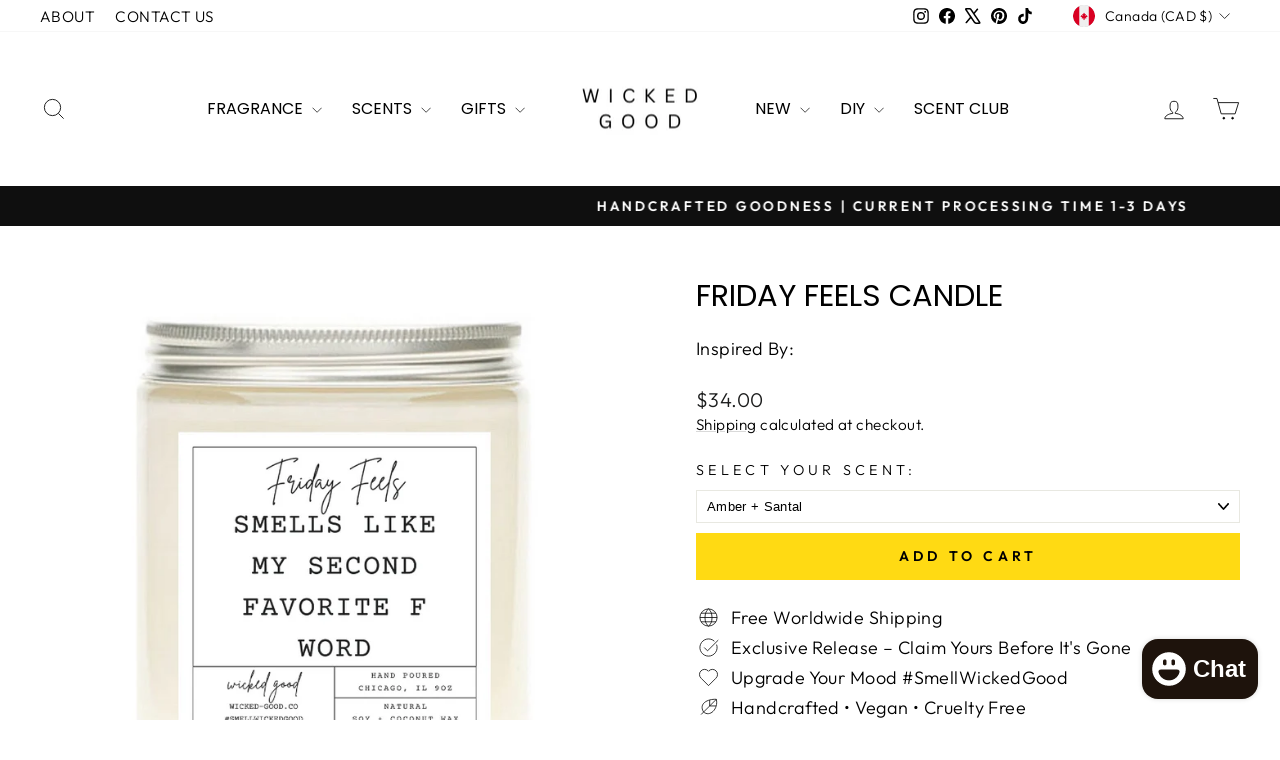

--- FILE ---
content_type: text/html; charset=utf-8
request_url: https://wicked-good.co/en-ca/products/friday-feels-candle
body_size: 89299
content:
<!doctype html>
<html class="no-js" lang="en" dir="ltr">
<head>

<!-- Google tag (gtag.js) -->
<script async crossorigin fetchpriority="high" src="/cdn/shopifycloud/importmap-polyfill/es-modules-shim.2.4.0.js"></script>
<script async src="https://www.googletagmanager.com/gtag/js?id=GT-NM2CS976"></script>
<script>
  window.dataLayer = window.dataLayer || [];
  function gtag(){dataLayer.push(arguments);}
  gtag('js', new Date());

  gtag('config', 'GT-NM2CS976');
</script>

</script>
  <meta name="msvalidate.01" content="D20D6AA2A489DF8468F32F1427D69F39" />
  <meta charset="utf-8">
  <meta http-equiv="X-UA-Compatible" content="IE=edge,chrome=1">
  <meta name="viewport" content="width=device-width,initial-scale=1">
  <meta name="theme-color" content="#111111">
  <link rel="canonical" href="https://wicked-good.co/en-ca/products/friday-feels-candle">
  <link rel="preconnect" href="https://cdn.shopify.com" crossorigin>
  <link rel="preconnect" href="https://fonts.shopifycdn.com" crossorigin>
  <link rel="dns-prefetch" href="https://productreviews.shopifycdn.com">
  <link rel="dns-prefetch" href="https://ajax.googleapis.com">
  <link rel="dns-prefetch" href="https://maps.googleapis.com">
  <link rel="dns-prefetch" href="https://maps.gstatic.com"><link rel="shortcut icon" href="//wicked-good.co/cdn/shop/files/best_clean_perfume_2026_fragrance_scents_32x32.png?v=1767484066" type="image/png" /><title>Friday Feels Candle | Personalized Soy Candles | Wicked Good
&ndash; Wicked Good Perfume
</title>
<meta name="description" content="Friday Feels. Smells like my second favorite F word. Seasonal Candle ScentsWe offer a variety of unique luxury scented candles that change every season. Check out the current Wicked Good Scent MenuAbout Wicked Good CandlesWith the belief that fragrance is a conversation piece, Wicked Good designs candles to remind us o"><meta property="og:site_name" content="Wicked Good Perfume">
  <meta property="og:url" content="https://wicked-good.co/en-ca/products/friday-feels-candle">
  <meta property="og:title" content="Friday Feels Candle">
  <meta property="og:type" content="product">
  <meta property="og:description" content="Friday Feels. Smells like my second favorite F word. Seasonal Candle ScentsWe offer a variety of unique luxury scented candles that change every season. Check out the current Wicked Good Scent MenuAbout Wicked Good CandlesWith the belief that fragrance is a conversation piece, Wicked Good designs candles to remind us o"><meta property="og:image" content="http://wicked-good.co/cdn/shop/products/Friday_Feels_Candle_Personalized_Soy_Candles_Wicked_Good.png?v=1764876230">
    <meta property="og:image:secure_url" content="https://wicked-good.co/cdn/shop/products/Friday_Feels_Candle_Personalized_Soy_Candles_Wicked_Good.png?v=1764876230">
    <meta property="og:image:width" content="800">
    <meta property="og:image:height" content="800"><meta name="twitter:site" content="@wickedgoodco">
  <meta name="twitter:card" content="summary_large_image">
  <meta name="twitter:title" content="Friday Feels Candle">
  <meta name="twitter:description" content="Friday Feels. Smells like my second favorite F word. Seasonal Candle ScentsWe offer a variety of unique luxury scented candles that change every season. Check out the current Wicked Good Scent MenuAbout Wicked Good CandlesWith the belief that fragrance is a conversation piece, Wicked Good designs candles to remind us o">
<script type="importmap">
{
  "imports": {
    "element.base-media": "//wicked-good.co/cdn/shop/t/66/assets/element.base-media.js?v=61305152781971747521766443431",
    "element.image.parallax": "//wicked-good.co/cdn/shop/t/66/assets/element.image.parallax.js?v=59188309605188605141766443431",
    "element.model": "//wicked-good.co/cdn/shop/t/66/assets/element.model.js?v=104979259955732717291766443431",
    "element.quantity-selector": "//wicked-good.co/cdn/shop/t/66/assets/element.quantity-selector.js?v=68208048201360514121766443431",
    "element.text.rte": "//wicked-good.co/cdn/shop/t/66/assets/element.text.rte.js?v=28194737298593644281766443432",
    "element.video": "//wicked-good.co/cdn/shop/t/66/assets/element.video.js?v=110560105447302630031766443432",
    "is-land": "//wicked-good.co/cdn/shop/t/66/assets/is-land.min.js?v=92343381495565747271766443458",
    "util.misc": "//wicked-good.co/cdn/shop/t/66/assets/util.misc.js?v=117964846174238173191766443467",
    "util.product-loader": "//wicked-good.co/cdn/shop/t/66/assets/util.product-loader.js?v=71947287259713254281766443467",
    "util.resource-loader": "//wicked-good.co/cdn/shop/t/66/assets/util.resource-loader.js?v=81301169148003274841766443468",
    "vendor.in-view": "//wicked-good.co/cdn/shop/t/66/assets/vendor.in-view.js?v=126891093837844970591766443468"
  }
}
</script><script type="module" src="//wicked-good.co/cdn/shop/t/66/assets/is-land.min.js?v=92343381495565747271766443458"></script>
<style data-shopify>@font-face {
  font-family: Poppins;
  font-weight: 400;
  font-style: normal;
  font-display: swap;
  src: url("//wicked-good.co/cdn/fonts/poppins/poppins_n4.0ba78fa5af9b0e1a374041b3ceaadf0a43b41362.woff2") format("woff2"),
       url("//wicked-good.co/cdn/fonts/poppins/poppins_n4.214741a72ff2596839fc9760ee7a770386cf16ca.woff") format("woff");
}

  @font-face {
  font-family: Outfit;
  font-weight: 300;
  font-style: normal;
  font-display: swap;
  src: url("//wicked-good.co/cdn/fonts/outfit/outfit_n3.8c97ae4c4fac7c2ea467a6dc784857f4de7e0e37.woff2") format("woff2"),
       url("//wicked-good.co/cdn/fonts/outfit/outfit_n3.b50a189ccde91f9bceee88f207c18c09f0b62a7b.woff") format("woff");
}


  @font-face {
  font-family: Outfit;
  font-weight: 600;
  font-style: normal;
  font-display: swap;
  src: url("//wicked-good.co/cdn/fonts/outfit/outfit_n6.dfcbaa80187851df2e8384061616a8eaa1702fdc.woff2") format("woff2"),
       url("//wicked-good.co/cdn/fonts/outfit/outfit_n6.88384e9fc3e36038624caccb938f24ea8008a91d.woff") format("woff");
}

  
  
</style><link href="//wicked-good.co/cdn/shop/t/66/assets/theme.css?v=93626464380700918791766443505" rel="stylesheet" type="text/css" media="all" />
<style data-shopify>:root {
    --typeHeaderPrimary: Poppins;
    --typeHeaderFallback: sans-serif;
    --typeHeaderSize: 36px;
    --typeHeaderWeight: 400;
    --typeHeaderLineHeight: 1;
    --typeHeaderSpacing: 0.0em;

    --typeBasePrimary:Outfit;
    --typeBaseFallback:sans-serif;
    --typeBaseSize: 18px;
    --typeBaseWeight: 300;
    --typeBaseSpacing: 0.025em;
    --typeBaseLineHeight: 1.4;
    --typeBaselineHeightMinus01: 1.3;

    --typeCollectionTitle: 20px;

    --iconWeight: 2px;
    --iconLinecaps: miter;

    
        --buttonRadius: 0;
    

    --colorGridOverlayOpacity: 0.1;
    --colorAnnouncement: #0f0f0f;
    --colorAnnouncementText: #ffffff;

    --colorBody: #ffffff;
    --colorBodyAlpha05: rgba(255, 255, 255, 0.05);
    --colorBodyDim: #f2f2f2;
    --colorBodyLightDim: #fafafa;
    --colorBodyMediumDim: #f5f5f5;


    --colorBorder: #e8e8e1;

    --colorBtnPrimary: #111111;
    --colorBtnPrimaryLight: #2b2b2b;
    --colorBtnPrimaryDim: #040404;
    --colorBtnPrimaryText: #ffffff;

    --colorCartDot: #ffda13;

    --colorDrawers: #ffffff;
    --colorDrawersDim: #f2f2f2;
    --colorDrawerBorder: #e8e8e1;
    --colorDrawerText: #000000;
    --colorDrawerTextDark: #000000;
    --colorDrawerButton: #111111;
    --colorDrawerButtonText: #ffffff;

    --colorFooter: #ffffff;
    --colorFooterText: #000000;
    --colorFooterTextAlpha01: #000000;

    --colorGridOverlay: #000000;
    --colorGridOverlayOpacity: 0.1;

    --colorHeaderTextAlpha01: rgba(0, 0, 0, 0.1);

    --colorHeroText: #ffffff;

    --colorSmallImageBg: #ffffff;
    --colorLargeImageBg: #0f0f0f;

    --colorImageOverlay: #000000;
    --colorImageOverlayOpacity: 0.1;
    --colorImageOverlayTextShadow: 0.2;

    --colorLink: #000000;

    --colorModalBg: rgba(230, 230, 230, 0.6);

    --colorNav: #ffffff;
    --colorNavText: #000000;

    --colorPrice: #1c1d1d;

    --colorSaleTag: #1c1d1d;
    --colorSaleTagText: #ffffff;

    --colorTextBody: #000000;
    --colorTextBodyAlpha015: rgba(0, 0, 0, 0.15);
    --colorTextBodyAlpha005: rgba(0, 0, 0, 0.05);
    --colorTextBodyAlpha008: rgba(0, 0, 0, 0.08);
    --colorTextSavings: #c2004e;

    --urlIcoSelect: url(//wicked-good.co/cdn/shop/t/66/assets/ico-select.svg);
    --urlIcoSelectFooter: url(//wicked-good.co/cdn/shop/t/66/assets/ico-select-footer.svg);
    --urlIcoSelectWhite: url(//wicked-good.co/cdn/shop/t/66/assets/ico-select-white.svg);

    --grid-gutter: 17px;
    --drawer-gutter: 20px;

    --sizeChartMargin: 25px 0;
    --sizeChartIconMargin: 5px;

    --newsletterReminderPadding: 40px;

    /*Shop Pay Installments*/
    --color-body-text: #000000;
    --color-body: #ffffff;
    --color-bg: #ffffff;
    }

    .placeholder-content {
    background-image: linear-gradient(100deg, #ffffff 40%, #f7f7f7 63%, #ffffff 79%);
    }</style><script>
    document.documentElement.className = document.documentElement.className.replace('no-js', 'js');

    window.theme = window.theme || {};
    theme.routes = {
      home: "/en-ca",
      cart: "/en-ca/cart.js",
      cartPage: "/en-ca/cart",
      cartAdd: "/en-ca/cart/add.js",
      cartChange: "/en-ca/cart/change.js",
      search: "/en-ca/search",
      predictiveSearch: "/en-ca/search/suggest"
    };
    theme.strings = {
      soldOut: "Sold Out",
      unavailable: "Unavailable",
      inStockLabel: "In stock, ready to ship",
      oneStockLabel: "Low stock - [count] item left",
      otherStockLabel: "Low stock - [count] items left",
      willNotShipUntil: "Ready to ship [date]",
      willBeInStockAfter: "Back in stock [date]",
      waitingForStock: "Backordered, shipping soon",
      savePrice: "Save [saved_amount]",
      cartEmpty: "Your cart is currently empty.",
      cartTermsConfirmation: "You must agree with the terms and conditions of sales to check out",
      searchCollections: "Collections",
      searchPages: "Pages",
      searchArticles: "Articles",
      productFrom: "from ",
      maxQuantity: "You can only have [quantity] of [title] in your cart."
    };
    theme.settings = {
      cartType: "drawer",
      isCustomerTemplate: false,
      moneyFormat: "${{amount}}",
      saveType: "dollar",
      productImageSize: "square",
      productImageCover: false,
      predictiveSearch: true,
      predictiveSearchType: null,
      predictiveSearchVendor: false,
      predictiveSearchPrice: false,
      quickView: false,
      themeName: 'Impulse',
      themeVersion: "8.1.0"
    };
  </script>

  <script>window.performance && window.performance.mark && window.performance.mark('shopify.content_for_header.start');</script><meta name="google-site-verification" content="hqYY0f0mrkRV2cYalAV3NGQZIAFgwUV4VXIcTgpXZQo">
<meta name="facebook-domain-verification" content="lvf3otxlh822hdirkjqot8p7bknbar">
<meta name="facebook-domain-verification" content="ksjib7uhl2zeqjvgfd7kbtlrdtf9qa">
<meta id="shopify-digital-wallet" name="shopify-digital-wallet" content="/25274000/digital_wallets/dialog">
<meta name="shopify-checkout-api-token" content="549bdf839598d03274789ce86928445c">
<meta id="in-context-paypal-metadata" data-shop-id="25274000" data-venmo-supported="false" data-environment="production" data-locale="en_US" data-paypal-v4="true" data-currency="CAD">
<link rel="alternate" hreflang="x-default" href="https://wicked-good.co/products/friday-feels-candle">
<link rel="alternate" hreflang="en" href="https://wicked-good.co/products/friday-feels-candle">
<link rel="alternate" hreflang="en-CA" href="https://wicked-good.co/en-ca/products/friday-feels-candle">
<link rel="alternate" type="application/json+oembed" href="https://wicked-good.co/en-ca/products/friday-feels-candle.oembed">
<script async="async" src="/checkouts/internal/preloads.js?locale=en-CA"></script>
<link rel="preconnect" href="https://shop.app" crossorigin="anonymous">
<script async="async" src="https://shop.app/checkouts/internal/preloads.js?locale=en-CA&shop_id=25274000" crossorigin="anonymous"></script>
<script id="apple-pay-shop-capabilities" type="application/json">{"shopId":25274000,"countryCode":"US","currencyCode":"CAD","merchantCapabilities":["supports3DS"],"merchantId":"gid:\/\/shopify\/Shop\/25274000","merchantName":"Wicked Good Perfume","requiredBillingContactFields":["postalAddress","email"],"requiredShippingContactFields":["postalAddress","email"],"shippingType":"shipping","supportedNetworks":["visa","masterCard","amex","discover","elo","jcb"],"total":{"type":"pending","label":"Wicked Good Perfume","amount":"1.00"},"shopifyPaymentsEnabled":true,"supportsSubscriptions":true}</script>
<script id="shopify-features" type="application/json">{"accessToken":"549bdf839598d03274789ce86928445c","betas":["rich-media-storefront-analytics"],"domain":"wicked-good.co","predictiveSearch":true,"shopId":25274000,"locale":"en"}</script>
<script>var Shopify = Shopify || {};
Shopify.shop = "wicked-good-perfume.myshopify.com";
Shopify.locale = "en";
Shopify.currency = {"active":"CAD","rate":"1.4063028"};
Shopify.country = "CA";
Shopify.theme = {"name":"Impulse | New 2026 v 8.1.0","id":182700114240,"schema_name":"Impulse","schema_version":"8.1.0","theme_store_id":857,"role":"main"};
Shopify.theme.handle = "null";
Shopify.theme.style = {"id":null,"handle":null};
Shopify.cdnHost = "wicked-good.co/cdn";
Shopify.routes = Shopify.routes || {};
Shopify.routes.root = "/en-ca/";</script>
<script type="module">!function(o){(o.Shopify=o.Shopify||{}).modules=!0}(window);</script>
<script>!function(o){function n(){var o=[];function n(){o.push(Array.prototype.slice.apply(arguments))}return n.q=o,n}var t=o.Shopify=o.Shopify||{};t.loadFeatures=n(),t.autoloadFeatures=n()}(window);</script>
<script>
  window.ShopifyPay = window.ShopifyPay || {};
  window.ShopifyPay.apiHost = "shop.app\/pay";
  window.ShopifyPay.redirectState = null;
</script>
<script id="shop-js-analytics" type="application/json">{"pageType":"product"}</script>
<script defer="defer" async type="module" src="//wicked-good.co/cdn/shopifycloud/shop-js/modules/v2/client.init-shop-cart-sync_BApSsMSl.en.esm.js"></script>
<script defer="defer" async type="module" src="//wicked-good.co/cdn/shopifycloud/shop-js/modules/v2/chunk.common_CBoos6YZ.esm.js"></script>
<script type="module">
  await import("//wicked-good.co/cdn/shopifycloud/shop-js/modules/v2/client.init-shop-cart-sync_BApSsMSl.en.esm.js");
await import("//wicked-good.co/cdn/shopifycloud/shop-js/modules/v2/chunk.common_CBoos6YZ.esm.js");

  window.Shopify.SignInWithShop?.initShopCartSync?.({"fedCMEnabled":true,"windoidEnabled":true});

</script>
<script>
  window.Shopify = window.Shopify || {};
  if (!window.Shopify.featureAssets) window.Shopify.featureAssets = {};
  window.Shopify.featureAssets['shop-js'] = {"shop-cart-sync":["modules/v2/client.shop-cart-sync_DJczDl9f.en.esm.js","modules/v2/chunk.common_CBoos6YZ.esm.js"],"init-fed-cm":["modules/v2/client.init-fed-cm_BzwGC0Wi.en.esm.js","modules/v2/chunk.common_CBoos6YZ.esm.js"],"init-windoid":["modules/v2/client.init-windoid_BS26ThXS.en.esm.js","modules/v2/chunk.common_CBoos6YZ.esm.js"],"shop-cash-offers":["modules/v2/client.shop-cash-offers_DthCPNIO.en.esm.js","modules/v2/chunk.common_CBoos6YZ.esm.js","modules/v2/chunk.modal_Bu1hFZFC.esm.js"],"shop-button":["modules/v2/client.shop-button_D_JX508o.en.esm.js","modules/v2/chunk.common_CBoos6YZ.esm.js"],"init-shop-email-lookup-coordinator":["modules/v2/client.init-shop-email-lookup-coordinator_DFwWcvrS.en.esm.js","modules/v2/chunk.common_CBoos6YZ.esm.js"],"shop-toast-manager":["modules/v2/client.shop-toast-manager_tEhgP2F9.en.esm.js","modules/v2/chunk.common_CBoos6YZ.esm.js"],"shop-login-button":["modules/v2/client.shop-login-button_DwLgFT0K.en.esm.js","modules/v2/chunk.common_CBoos6YZ.esm.js","modules/v2/chunk.modal_Bu1hFZFC.esm.js"],"avatar":["modules/v2/client.avatar_BTnouDA3.en.esm.js"],"init-shop-cart-sync":["modules/v2/client.init-shop-cart-sync_BApSsMSl.en.esm.js","modules/v2/chunk.common_CBoos6YZ.esm.js"],"pay-button":["modules/v2/client.pay-button_BuNmcIr_.en.esm.js","modules/v2/chunk.common_CBoos6YZ.esm.js"],"init-shop-for-new-customer-accounts":["modules/v2/client.init-shop-for-new-customer-accounts_DrjXSI53.en.esm.js","modules/v2/client.shop-login-button_DwLgFT0K.en.esm.js","modules/v2/chunk.common_CBoos6YZ.esm.js","modules/v2/chunk.modal_Bu1hFZFC.esm.js"],"init-customer-accounts-sign-up":["modules/v2/client.init-customer-accounts-sign-up_TlVCiykN.en.esm.js","modules/v2/client.shop-login-button_DwLgFT0K.en.esm.js","modules/v2/chunk.common_CBoos6YZ.esm.js","modules/v2/chunk.modal_Bu1hFZFC.esm.js"],"shop-follow-button":["modules/v2/client.shop-follow-button_C5D3XtBb.en.esm.js","modules/v2/chunk.common_CBoos6YZ.esm.js","modules/v2/chunk.modal_Bu1hFZFC.esm.js"],"checkout-modal":["modules/v2/client.checkout-modal_8TC_1FUY.en.esm.js","modules/v2/chunk.common_CBoos6YZ.esm.js","modules/v2/chunk.modal_Bu1hFZFC.esm.js"],"init-customer-accounts":["modules/v2/client.init-customer-accounts_C0Oh2ljF.en.esm.js","modules/v2/client.shop-login-button_DwLgFT0K.en.esm.js","modules/v2/chunk.common_CBoos6YZ.esm.js","modules/v2/chunk.modal_Bu1hFZFC.esm.js"],"lead-capture":["modules/v2/client.lead-capture_Cq0gfm7I.en.esm.js","modules/v2/chunk.common_CBoos6YZ.esm.js","modules/v2/chunk.modal_Bu1hFZFC.esm.js"],"shop-login":["modules/v2/client.shop-login_BmtnoEUo.en.esm.js","modules/v2/chunk.common_CBoos6YZ.esm.js","modules/v2/chunk.modal_Bu1hFZFC.esm.js"],"payment-terms":["modules/v2/client.payment-terms_BHOWV7U_.en.esm.js","modules/v2/chunk.common_CBoos6YZ.esm.js","modules/v2/chunk.modal_Bu1hFZFC.esm.js"]};
</script>
<script>(function() {
  var isLoaded = false;
  function asyncLoad() {
    if (isLoaded) return;
    isLoaded = true;
    var urls = ["\/\/d1liekpayvooaz.cloudfront.net\/apps\/customizery\/customizery.js?shop=wicked-good-perfume.myshopify.com","\/\/cdn.shopify.com\/proxy\/d0c7d543975dcd28df4253603e5f8c0af2749c4bf04ca82a2cbea15c67565bf7\/bingshoppingtool-t2app-prod.trafficmanager.net\/uet\/tracking_script?shop=wicked-good-perfume.myshopify.com\u0026sp-cache-control=cHVibGljLCBtYXgtYWdlPTkwMA","https:\/\/kp-9dfa.klickly.com\/boa.js?v=79\u0026tw=0\u0026ga4=0\u0026version=v2\u0026platform=shopify\u0026account_id=1110\u0026b_type_cart=83568af96700c2be\u0026b_type_visit=73ac168a1e7cdeff\u0026b_type_checkout=b6fad6b915bda544\u0026shop=wicked-good-perfume.myshopify.com","https:\/\/sdk.postscript.io\/sdk-script-loader.bundle.js?shopId=680\u0026shop=wicked-good-perfume.myshopify.com","https:\/\/cdn-app.sealsubscriptions.com\/shopify\/public\/js\/sealsubscriptions.js?shop=wicked-good-perfume.myshopify.com","https:\/\/design-packs.herokuapp.com\/design_packs_file.js?shop=wicked-good-perfume.myshopify.com","https:\/\/customer-first-focus.b-cdn.net\/cffPCLoader_min.js?shop=wicked-good-perfume.myshopify.com","https:\/\/admin.revenuehunt.com\/embed.js?shop=wicked-good-perfume.myshopify.com"];
    for (var i = 0; i < urls.length; i++) {
      var s = document.createElement('script');
      s.type = 'text/javascript';
      s.async = true;
      s.src = urls[i];
      var x = document.getElementsByTagName('script')[0];
      x.parentNode.insertBefore(s, x);
    }
  };
  if(window.attachEvent) {
    window.attachEvent('onload', asyncLoad);
  } else {
    window.addEventListener('load', asyncLoad, false);
  }
})();</script>
<script id="__st">var __st={"a":25274000,"offset":-21600,"reqid":"75fb61db-2193-46ed-b23b-826e0edaf345-1768883373","pageurl":"wicked-good.co\/en-ca\/products\/friday-feels-candle","u":"019d6c4a01fe","p":"product","rtyp":"product","rid":6578235375681};</script>
<script>window.ShopifyPaypalV4VisibilityTracking = true;</script>
<script id="captcha-bootstrap">!function(){'use strict';const t='contact',e='account',n='new_comment',o=[[t,t],['blogs',n],['comments',n],[t,'customer']],c=[[e,'customer_login'],[e,'guest_login'],[e,'recover_customer_password'],[e,'create_customer']],r=t=>t.map((([t,e])=>`form[action*='/${t}']:not([data-nocaptcha='true']) input[name='form_type'][value='${e}']`)).join(','),a=t=>()=>t?[...document.querySelectorAll(t)].map((t=>t.form)):[];function s(){const t=[...o],e=r(t);return a(e)}const i='password',u='form_key',d=['recaptcha-v3-token','g-recaptcha-response','h-captcha-response',i],f=()=>{try{return window.sessionStorage}catch{return}},m='__shopify_v',_=t=>t.elements[u];function p(t,e,n=!1){try{const o=window.sessionStorage,c=JSON.parse(o.getItem(e)),{data:r}=function(t){const{data:e,action:n}=t;return t[m]||n?{data:e,action:n}:{data:t,action:n}}(c);for(const[e,n]of Object.entries(r))t.elements[e]&&(t.elements[e].value=n);n&&o.removeItem(e)}catch(o){console.error('form repopulation failed',{error:o})}}const l='form_type',E='cptcha';function T(t){t.dataset[E]=!0}const w=window,h=w.document,L='Shopify',v='ce_forms',y='captcha';let A=!1;((t,e)=>{const n=(g='f06e6c50-85a8-45c8-87d0-21a2b65856fe',I='https://cdn.shopify.com/shopifycloud/storefront-forms-hcaptcha/ce_storefront_forms_captcha_hcaptcha.v1.5.2.iife.js',D={infoText:'Protected by hCaptcha',privacyText:'Privacy',termsText:'Terms'},(t,e,n)=>{const o=w[L][v],c=o.bindForm;if(c)return c(t,g,e,D).then(n);var r;o.q.push([[t,g,e,D],n]),r=I,A||(h.body.append(Object.assign(h.createElement('script'),{id:'captcha-provider',async:!0,src:r})),A=!0)});var g,I,D;w[L]=w[L]||{},w[L][v]=w[L][v]||{},w[L][v].q=[],w[L][y]=w[L][y]||{},w[L][y].protect=function(t,e){n(t,void 0,e),T(t)},Object.freeze(w[L][y]),function(t,e,n,w,h,L){const[v,y,A,g]=function(t,e,n){const i=e?o:[],u=t?c:[],d=[...i,...u],f=r(d),m=r(i),_=r(d.filter((([t,e])=>n.includes(e))));return[a(f),a(m),a(_),s()]}(w,h,L),I=t=>{const e=t.target;return e instanceof HTMLFormElement?e:e&&e.form},D=t=>v().includes(t);t.addEventListener('submit',(t=>{const e=I(t);if(!e)return;const n=D(e)&&!e.dataset.hcaptchaBound&&!e.dataset.recaptchaBound,o=_(e),c=g().includes(e)&&(!o||!o.value);(n||c)&&t.preventDefault(),c&&!n&&(function(t){try{if(!f())return;!function(t){const e=f();if(!e)return;const n=_(t);if(!n)return;const o=n.value;o&&e.removeItem(o)}(t);const e=Array.from(Array(32),(()=>Math.random().toString(36)[2])).join('');!function(t,e){_(t)||t.append(Object.assign(document.createElement('input'),{type:'hidden',name:u})),t.elements[u].value=e}(t,e),function(t,e){const n=f();if(!n)return;const o=[...t.querySelectorAll(`input[type='${i}']`)].map((({name:t})=>t)),c=[...d,...o],r={};for(const[a,s]of new FormData(t).entries())c.includes(a)||(r[a]=s);n.setItem(e,JSON.stringify({[m]:1,action:t.action,data:r}))}(t,e)}catch(e){console.error('failed to persist form',e)}}(e),e.submit())}));const S=(t,e)=>{t&&!t.dataset[E]&&(n(t,e.some((e=>e===t))),T(t))};for(const o of['focusin','change'])t.addEventListener(o,(t=>{const e=I(t);D(e)&&S(e,y())}));const B=e.get('form_key'),M=e.get(l),P=B&&M;t.addEventListener('DOMContentLoaded',(()=>{const t=y();if(P)for(const e of t)e.elements[l].value===M&&p(e,B);[...new Set([...A(),...v().filter((t=>'true'===t.dataset.shopifyCaptcha))])].forEach((e=>S(e,t)))}))}(h,new URLSearchParams(w.location.search),n,t,e,['guest_login'])})(!0,!0)}();</script>
<script integrity="sha256-4kQ18oKyAcykRKYeNunJcIwy7WH5gtpwJnB7kiuLZ1E=" data-source-attribution="shopify.loadfeatures" defer="defer" src="//wicked-good.co/cdn/shopifycloud/storefront/assets/storefront/load_feature-a0a9edcb.js" crossorigin="anonymous"></script>
<script crossorigin="anonymous" defer="defer" src="//wicked-good.co/cdn/shopifycloud/storefront/assets/shopify_pay/storefront-65b4c6d7.js?v=20250812"></script>
<script data-source-attribution="shopify.dynamic_checkout.dynamic.init">var Shopify=Shopify||{};Shopify.PaymentButton=Shopify.PaymentButton||{isStorefrontPortableWallets:!0,init:function(){window.Shopify.PaymentButton.init=function(){};var t=document.createElement("script");t.src="https://wicked-good.co/cdn/shopifycloud/portable-wallets/latest/portable-wallets.en.js",t.type="module",document.head.appendChild(t)}};
</script>
<script data-source-attribution="shopify.dynamic_checkout.buyer_consent">
  function portableWalletsHideBuyerConsent(e){var t=document.getElementById("shopify-buyer-consent"),n=document.getElementById("shopify-subscription-policy-button");t&&n&&(t.classList.add("hidden"),t.setAttribute("aria-hidden","true"),n.removeEventListener("click",e))}function portableWalletsShowBuyerConsent(e){var t=document.getElementById("shopify-buyer-consent"),n=document.getElementById("shopify-subscription-policy-button");t&&n&&(t.classList.remove("hidden"),t.removeAttribute("aria-hidden"),n.addEventListener("click",e))}window.Shopify?.PaymentButton&&(window.Shopify.PaymentButton.hideBuyerConsent=portableWalletsHideBuyerConsent,window.Shopify.PaymentButton.showBuyerConsent=portableWalletsShowBuyerConsent);
</script>
<script data-source-attribution="shopify.dynamic_checkout.cart.bootstrap">document.addEventListener("DOMContentLoaded",(function(){function t(){return document.querySelector("shopify-accelerated-checkout-cart, shopify-accelerated-checkout")}if(t())Shopify.PaymentButton.init();else{new MutationObserver((function(e,n){t()&&(Shopify.PaymentButton.init(),n.disconnect())})).observe(document.body,{childList:!0,subtree:!0})}}));
</script>
<script id='scb4127' type='text/javascript' async='' src='https://wicked-good.co/cdn/shopifycloud/privacy-banner/storefront-banner.js'></script><link id="shopify-accelerated-checkout-styles" rel="stylesheet" media="screen" href="https://wicked-good.co/cdn/shopifycloud/portable-wallets/latest/accelerated-checkout-backwards-compat.css" crossorigin="anonymous">
<style id="shopify-accelerated-checkout-cart">
        #shopify-buyer-consent {
  margin-top: 1em;
  display: inline-block;
  width: 100%;
}

#shopify-buyer-consent.hidden {
  display: none;
}

#shopify-subscription-policy-button {
  background: none;
  border: none;
  padding: 0;
  text-decoration: underline;
  font-size: inherit;
  cursor: pointer;
}

#shopify-subscription-policy-button::before {
  box-shadow: none;
}

      </style>

<script>window.performance && window.performance.mark && window.performance.mark('shopify.content_for_header.end');</script>

  <style data-shopify>
    :root {
      /* Root Variables */
      /* ========================= */
      --root-color-primary: #000000;
      --color-primary: #000000;
      --root-color-secondary: #ffffff;
      --color-secondary: #ffffff;
      --color-sale-tag: #1c1d1d;
      --color-sale-tag-text: #ffffff;
      --layout-section-padding-block: 3rem;
      --layout-section-padding-inline--md: 40px;
      --layout-section-max-inline-size: 1420px; 


      /* Text */
      /* ========================= */
      
      /* Body Font Styles */
      --element-text-font-family--body: Outfit;
      --element-text-font-family-fallback--body: sans-serif;
      --element-text-font-weight--body: 300;
      --element-text-letter-spacing--body: 0.025em;
      --element-text-text-transform--body: none;

      /* Body Font Sizes */
      --element-text-font-size--body: initial;
      --element-text-font-size--body-xs: 14px;
      --element-text-font-size--body-sm: 16px;
      --element-text-font-size--body-md: 18px;
      --element-text-font-size--body-lg: 20px;
      
      /* Body Line Heights */
      --element-text-line-height--body: 1.4;

      /* Heading Font Styles */
      --element-text-font-family--heading: Poppins;
      --element-text-font-family-fallback--heading: sans-serif;
      --element-text-font-weight--heading: 400;
      --element-text-letter-spacing--heading: 0.0em;
      
      
      --element-text-text-transform--heading: uppercase;
       
      
      
      /* Heading Font Sizes */
      --element-text-font-size--heading-2xl: 52px;
      --element-text-font-size--heading-xl: 36px;
      --element-text-font-size--heading-lg: 30px;
      --element-text-font-size--heading-md: 28px;
      --element-text-font-size--heading-sm: 22px;
      --element-text-font-size--heading-xs: 20px;
      
      /* Heading Line Heights */
      --element-text-line-height--heading: 1;

      /* Buttons */
      /* ========================= */
      
          --element-button-radius: 0;
      

      --element-button-padding-block: 12px;
      --element-button-text-transform: uppercase;
      --element-button-font-weight: 800;
      --element-button-font-size: max(calc(var(--typeBaseSize) - 4px), 13px);
      --element-button-letter-spacing: .3em;

      /* Base Color Variables */
      --element-button-color-primary: #111111;
      --element-button-color-secondary: #ffffff;
      --element-button-shade-border: 100%;

      /* Hover State Variables */
      --element-button-shade-background--hover: 0%;
      --element-button-shade-border--hover: 100%;

      /* Focus State Variables */
      --element-button-color-focus: var(--color-focus);

      /* Inputs */
      /* ========================= */
      
          --element-icon-radius: 0;
      

      --element-input-font-size: var(--element-text-font-size--body-sm);
      --element-input-box-shadow-shade: 100%;

      /* Hover State Variables */
      --element-input-background-shade--hover: 0%;
      --element-input-box-shadow-spread-radius--hover: 1px;
    }

    @media only screen and (max-width: 768px) {
      :root {
        --element-button-font-size: max(calc(var(--typeBaseSize) - 5px), 11px);
      }
    }

    .element-radio {
        &:has(input[type='radio']:checked) {
          --element-button-color: var(--element-button-color-secondary);
        }
    }

    /* ATC Button Overrides */
    /* ========================= */

    .element-button[type="submit"],
    .element-button[type="submit"] .element-text,
    .element-button--shopify-payment-wrapper button {
      --element-button-padding-block: 13px;
      --element-button-padding-inline: 20px;
      --element-button-line-height: 1.42;
      --_font-size--body-md: var(--element-button-font-size);

      line-height: 1.42 !important;
    }

    /* When dynamic checkout is enabled */
    product-form:has(.element-button--shopify-payment-wrapper) {
      --element-button-color: #000000;

      .element-button[type="submit"],
      .element-button--shopify-payment-wrapper button {
        min-height: 50px !important;
      }

      .shopify-payment-button {
        margin: 0;
      }
    }

    /* Hover animation for non-angled buttons */
    body:not([data-button_style='angled']) .element-button[type="submit"] {
      position: relative;
      overflow: hidden;

      &:after {
        content: '';
        position: absolute;
        top: 0;
        left: 150%;
        width: 200%;
        height: 100%;
        transform: skewX(-20deg);
        background-image: linear-gradient(to right,transparent, rgba(255,255,255,.25),transparent);
      }

      &:hover:after {
        animation: shine 0.75s cubic-bezier(0.01, 0.56, 1, 1);
      }
    }

    /* ANGLED STYLE - ATC Button Overrides */
    /* ========================= */
    
    [data-button_style='angled'] {
      --element-button-shade-background--active: var(--element-button-shade-background);
      --element-button-shade-border--active: var(--element-button-shade-border);

      .element-button[type="submit"] {
        --_box-shadow: none;

        position: relative;
        max-width: 94%;
        border-top: 1px solid #111111;
        border-bottom: 1px solid #111111;
        
        &:before,
        &:after {
          content: '';
          position: absolute;
          display: block;
          top: -1px;
          bottom: -1px;
          width: 20px;
          transform: skewX(-12deg);
          background-color: #111111;
        }
        
        &:before {
          left: -6px;
        }
        
        &:after {
          right: -6px;
        }
      }

      /* When dynamic checkout is enabled */
      product-form:has(.element-button--shopify-payment-wrapper) {
        .element-button[type="submit"]:before,
        .element-button[type="submit"]:after {
          background-color: color-mix(in srgb,var(--_color-text) var(--_shade-background),var(--_color-background));
          border-top: 1px solid #111111;
          border-bottom: 1px solid #111111;
        }

        .element-button[type="submit"]:before {
          border-left: 1px solid #111111;
        }
        
        .element-button[type="submit"]:after {
          border-right: 1px solid #111111;
        }
      }

      .element-button--shopify-payment-wrapper {
        --_color-background: #111111;

        button:hover,
        button:before,
        button:after {
          background-color: color-mix(in srgb,var(--_color-text) var(--_shade-background),var(--_color-background)) !important;
        }

        button:not(button:focus-visible) {
          box-shadow: none !important;
        }
      }
    }
  </style>

  <script src="//wicked-good.co/cdn/shop/t/66/assets/vendor-scripts-v11.js" defer="defer"></script><link rel="stylesheet" href="//wicked-good.co/cdn/shop/t/66/assets/country-flags.css"><script src="//wicked-good.co/cdn/shop/t/66/assets/theme.js?v=22325264162658116151766443467" defer="defer"></script>
<!--Gem_Page_Header_Script-->
    


<!--End_Gem_Page_Header_Script-->
      <link rel="preload" href="//wicked-good.co/cdn/shop/t/66/assets/design-pack-styles.css?v=50071276032222952041766443430" as="style">
      <link href="//wicked-good.co/cdn/shop/t/66/assets/design-pack-styles.css?v=50071276032222952041766443430" rel="stylesheet" type="text/css" media="all" /> 
      <!-- BEGIN app block: shopify://apps/gempages-builder/blocks/embed-gp-script-head/20b379d4-1b20-474c-a6ca-665c331919f3 -->














<!-- END app block --><!-- BEGIN app block: shopify://apps/blockify-fraud-filter/blocks/app_embed/2e3e0ba5-0e70-447a-9ec5-3bf76b5ef12e --> 
 
 
    <script>
        window.blockifyShopIdentifier = "wicked-good-perfume.myshopify.com";
        window.ipBlockerMetafields = "{\"showOverlayByPass\":false,\"disableSpyExtensions\":false,\"blockUnknownBots\":false,\"activeApp\":true,\"blockByMetafield\":false,\"visitorAnalytic\":true,\"showWatermark\":true}";
        window.blockifyRules = "{\"whitelist\":[],\"blacklist\":[]}";
        window.ipblockerBlockTemplate = "{\"customCss\":\"@import url(\\\"https:\/\/fonts.cdnfonts.com\/css\/sf-pro-display\\\");#blockify---container{--bg-blockify: #f8f8f8;position:relative}#blockify---container::after{content:'';position:absolute;inset:0;background-repeat:no-repeat !important;background-size:cover !important;background:var(--bg-blockify);z-index:0}#blockify---container #blockify---container__inner{display:flex;flex-direction:column;align-items:center;position:relative;z-index:1}#blockify---container #blockify---container__inner #blockify-block-content{display:flex;flex-direction:column;align-items:center;text-align:center}#blockify---container #blockify---container__inner #blockify-block-content #blockify-block-title{font-size:313%;margin-top:1em;font-family:'SF Pro Text', sans-serif;font-weight:600;text-align:center;color:#000}@media only screen and (min-width: 768px) and (max-width: 1199px){#blockify---container #blockify---container__inner #blockify-block-content #blockify-block-title{font-size:188%}}@media only screen and (max-width: 767px){#blockify---container #blockify---container__inner #blockify-block-content #blockify-block-title{font-size:107%}}#blockify---container #blockify---container__inner #blockify-block-content #blockify-block-superTitle{display:none !important}#blockify---container #blockify---container__inner #blockify-block-content #blockify-block-description{font-size:125%;width:90%;max-width:900px;margin:1.5em;line-height:1.5;color:#000;font-family:'SF Pro Text', sans-serif;font-weight:500;text-align:center}@media only screen and (min-width: 768px) and (max-width: 1199px){#blockify---container #blockify---container__inner #blockify-block-content #blockify-block-description{font-size:88%}}@media only screen and (max-width: 767px){#blockify---container #blockify---container__inner #blockify-block-content #blockify-block-description{font-size:107%}}#blockify---container #blockify---container__inner #blockify-block-content #blockify-block-description #blockify-block-text-blink{display:none !important}#blockify---container #blockify---container__inner #blockify-logo-block-image{position:relative;width:400px;height:auto;max-height:300px}@media only screen and (max-width: 767px){#blockify---container #blockify---container__inner #blockify-logo-block-image{width:200px}}#blockify---container #blockify---container__inner #blockify-logo-block-image::before{content:'';display:block;width:550px;padding-bottom:56.2%}@media only screen and (max-width: 767px){#blockify---container #blockify---container__inner #blockify-logo-block-image::before{width:300px}}#blockify---container #blockify---container__inner #blockify-logo-block-image img{position:absolute;top:0;left:0;width:100%;height:100%;object-fit:contain}\\n\",\"logoImage\":{\"active\":true,\"value\":\"https:\/\/fraud.blockifyapp.com\/s\/api\/public\/assets\/simple-thumbnail.png\",\"altText\":\"Dark blue padlock icon representing security or privacy\"},\"superTitle\":{\"active\":false,\"text\":\"403\",\"color\":\"#899df1\"},\"title\":{\"active\":true,\"text\":\"Access to this page is restricted\",\"color\":\"#000\"},\"description\":{\"active\":true,\"text\":\"Please check with the site admin if you believe this is a mistake\",\"color\":\"#000\"},\"background\":{\"active\":true,\"value\":\"#f8f8f8\",\"type\":\"1\",\"colorFrom\":null,\"colorTo\":null}}";

        
            window.blockifyProductCollections = [484882350400,266379591745,499535413568,267051597889,261316247617];
        
    </script>
<link href="https://cdn.shopify.com/extensions/019bc61e-5a2c-71e1-9b16-ae80802f2aca/blockify-shopify-287/assets/blockify-embed.min.js" as="script" type="text/javascript" rel="preload"><link href="https://cdn.shopify.com/extensions/019bc61e-5a2c-71e1-9b16-ae80802f2aca/blockify-shopify-287/assets/prevent-bypass-script.min.js" as="script" type="text/javascript" rel="preload">
<script type="text/javascript">
    window.blockifyBaseUrl = 'https://fraud.blockifyapp.com/s/api';
    window.blockifyPublicUrl = 'https://fraud.blockifyapp.com/s/api/public';
    window.bucketUrl = 'https://storage.synctrack.io/megamind-fraud';
    window.storefrontApiUrl  = 'https://fraud.blockifyapp.com/p/api';
</script>
<script type="text/javascript">
  window.blockifyChecking = true;
</script>
<script id="blockifyScriptByPass" type="text/javascript" src=https://cdn.shopify.com/extensions/019bc61e-5a2c-71e1-9b16-ae80802f2aca/blockify-shopify-287/assets/prevent-bypass-script.min.js async></script>
<script id="blockifyScriptTag" type="text/javascript" src=https://cdn.shopify.com/extensions/019bc61e-5a2c-71e1-9b16-ae80802f2aca/blockify-shopify-287/assets/blockify-embed.min.js async></script>


<!-- END app block --><!-- BEGIN app block: shopify://apps/klaviyo-email-marketing-sms/blocks/klaviyo-onsite-embed/2632fe16-c075-4321-a88b-50b567f42507 -->












  <script async src="https://static.klaviyo.com/onsite/js/NeNW3P/klaviyo.js?company_id=NeNW3P"></script>
  <script>!function(){if(!window.klaviyo){window._klOnsite=window._klOnsite||[];try{window.klaviyo=new Proxy({},{get:function(n,i){return"push"===i?function(){var n;(n=window._klOnsite).push.apply(n,arguments)}:function(){for(var n=arguments.length,o=new Array(n),w=0;w<n;w++)o[w]=arguments[w];var t="function"==typeof o[o.length-1]?o.pop():void 0,e=new Promise((function(n){window._klOnsite.push([i].concat(o,[function(i){t&&t(i),n(i)}]))}));return e}}})}catch(n){window.klaviyo=window.klaviyo||[],window.klaviyo.push=function(){var n;(n=window._klOnsite).push.apply(n,arguments)}}}}();</script>

  
    <script id="viewed_product">
      if (item == null) {
        var _learnq = _learnq || [];

        var MetafieldReviews = null
        var MetafieldYotpoRating = null
        var MetafieldYotpoCount = null
        var MetafieldLooxRating = null
        var MetafieldLooxCount = null
        var okendoProduct = null
        var okendoProductReviewCount = null
        var okendoProductReviewAverageValue = null
        try {
          // The following fields are used for Customer Hub recently viewed in order to add reviews.
          // This information is not part of __kla_viewed. Instead, it is part of __kla_viewed_reviewed_items
          MetafieldReviews = {"rating_count":0};
          MetafieldYotpoRating = null
          MetafieldYotpoCount = null
          MetafieldLooxRating = null
          MetafieldLooxCount = null

          okendoProduct = null
          // If the okendo metafield is not legacy, it will error, which then requires the new json formatted data
          if (okendoProduct && 'error' in okendoProduct) {
            okendoProduct = null
          }
          okendoProductReviewCount = okendoProduct ? okendoProduct.reviewCount : null
          okendoProductReviewAverageValue = okendoProduct ? okendoProduct.reviewAverageValue : null
        } catch (error) {
          console.error('Error in Klaviyo onsite reviews tracking:', error);
        }

        var item = {
          Name: "Friday Feels Candle",
          ProductID: 6578235375681,
          Categories: ["ALL","NEW CANDLES","Quick Order","QUOTE CANDLES","WITTY CANDLES"],
          ImageURL: "https://wicked-good.co/cdn/shop/products/Friday_Feels_Candle_Personalized_Soy_Candles_Wicked_Good_grande.png?v=1764876230",
          URL: "https://wicked-good.co/en-ca/products/friday-feels-candle",
          Brand: "Wicked Good",
          Price: "$34.00",
          Value: "34.00",
          CompareAtPrice: "$0.00"
        };
        _learnq.push(['track', 'Viewed Product', item]);
        _learnq.push(['trackViewedItem', {
          Title: item.Name,
          ItemId: item.ProductID,
          Categories: item.Categories,
          ImageUrl: item.ImageURL,
          Url: item.URL,
          Metadata: {
            Brand: item.Brand,
            Price: item.Price,
            Value: item.Value,
            CompareAtPrice: item.CompareAtPrice
          },
          metafields:{
            reviews: MetafieldReviews,
            yotpo:{
              rating: MetafieldYotpoRating,
              count: MetafieldYotpoCount,
            },
            loox:{
              rating: MetafieldLooxRating,
              count: MetafieldLooxCount,
            },
            okendo: {
              rating: okendoProductReviewAverageValue,
              count: okendoProductReviewCount,
            }
          }
        }]);
      }
    </script>
  




  <script>
    window.klaviyoReviewsProductDesignMode = false
  </script>



  <!-- BEGIN app snippet: customer-hub-data --><script>
  if (!window.customerHub) {
    window.customerHub = {};
  }
  window.customerHub.storefrontRoutes = {
    login: "https://wicked-good.co/customer_authentication/redirect?locale=en&region_country=CA?return_url=%2F%23k-hub",
    register: "https://shopify.com/25274000/account?locale=en?return_url=%2F%23k-hub",
    logout: "/en-ca/account/logout",
    profile: "/en-ca/account",
    addresses: "/en-ca/account/addresses",
  };
  
  window.customerHub.userId = null;
  
  window.customerHub.storeDomain = "wicked-good-perfume.myshopify.com";

  
    window.customerHub.activeProduct = {
      name: "Friday Feels Candle",
      category: null,
      imageUrl: "https://wicked-good.co/cdn/shop/products/Friday_Feels_Candle_Personalized_Soy_Candles_Wicked_Good_grande.png?v=1764876230",
      id: "6578235375681",
      link: "https://wicked-good.co/en-ca/products/friday-feels-candle",
      variants: [
        
          {
            id: "39385874071617",
            
            imageUrl: null,
            
            price: "3400",
            currency: "USD",
            availableForSale: true,
            title: "Default Title",
          },
        
      ],
    };
    window.customerHub.activeProduct.variants.forEach((variant) => {
        
        variant.price = `${variant.price.slice(0, -2)}.${variant.price.slice(-2)}`;
    });
  

  
    window.customerHub.storeLocale = {
        currentLanguage: 'en',
        currentCountry: 'CA',
        availableLanguages: [
          
            {
              iso_code: 'en',
              endonym_name: 'English'
            }
          
        ],
        availableCountries: [
          
            {
              iso_code: 'AF',
              name: 'Afghanistan',
              currency_code: 'USD'
            },
          
            {
              iso_code: 'AX',
              name: 'Åland Islands',
              currency_code: 'USD'
            },
          
            {
              iso_code: 'AL',
              name: 'Albania',
              currency_code: 'USD'
            },
          
            {
              iso_code: 'DZ',
              name: 'Algeria',
              currency_code: 'USD'
            },
          
            {
              iso_code: 'AD',
              name: 'Andorra',
              currency_code: 'USD'
            },
          
            {
              iso_code: 'AO',
              name: 'Angola',
              currency_code: 'USD'
            },
          
            {
              iso_code: 'AI',
              name: 'Anguilla',
              currency_code: 'USD'
            },
          
            {
              iso_code: 'AG',
              name: 'Antigua &amp; Barbuda',
              currency_code: 'USD'
            },
          
            {
              iso_code: 'AR',
              name: 'Argentina',
              currency_code: 'USD'
            },
          
            {
              iso_code: 'AM',
              name: 'Armenia',
              currency_code: 'USD'
            },
          
            {
              iso_code: 'AW',
              name: 'Aruba',
              currency_code: 'USD'
            },
          
            {
              iso_code: 'AC',
              name: 'Ascension Island',
              currency_code: 'USD'
            },
          
            {
              iso_code: 'AU',
              name: 'Australia',
              currency_code: 'USD'
            },
          
            {
              iso_code: 'AT',
              name: 'Austria',
              currency_code: 'USD'
            },
          
            {
              iso_code: 'AZ',
              name: 'Azerbaijan',
              currency_code: 'USD'
            },
          
            {
              iso_code: 'BS',
              name: 'Bahamas',
              currency_code: 'USD'
            },
          
            {
              iso_code: 'BH',
              name: 'Bahrain',
              currency_code: 'USD'
            },
          
            {
              iso_code: 'BD',
              name: 'Bangladesh',
              currency_code: 'USD'
            },
          
            {
              iso_code: 'BB',
              name: 'Barbados',
              currency_code: 'USD'
            },
          
            {
              iso_code: 'BY',
              name: 'Belarus',
              currency_code: 'USD'
            },
          
            {
              iso_code: 'BE',
              name: 'Belgium',
              currency_code: 'USD'
            },
          
            {
              iso_code: 'BZ',
              name: 'Belize',
              currency_code: 'USD'
            },
          
            {
              iso_code: 'BJ',
              name: 'Benin',
              currency_code: 'USD'
            },
          
            {
              iso_code: 'BM',
              name: 'Bermuda',
              currency_code: 'USD'
            },
          
            {
              iso_code: 'BT',
              name: 'Bhutan',
              currency_code: 'USD'
            },
          
            {
              iso_code: 'BO',
              name: 'Bolivia',
              currency_code: 'USD'
            },
          
            {
              iso_code: 'BA',
              name: 'Bosnia &amp; Herzegovina',
              currency_code: 'USD'
            },
          
            {
              iso_code: 'BW',
              name: 'Botswana',
              currency_code: 'USD'
            },
          
            {
              iso_code: 'BR',
              name: 'Brazil',
              currency_code: 'USD'
            },
          
            {
              iso_code: 'IO',
              name: 'British Indian Ocean Territory',
              currency_code: 'USD'
            },
          
            {
              iso_code: 'VG',
              name: 'British Virgin Islands',
              currency_code: 'USD'
            },
          
            {
              iso_code: 'BN',
              name: 'Brunei',
              currency_code: 'USD'
            },
          
            {
              iso_code: 'BG',
              name: 'Bulgaria',
              currency_code: 'USD'
            },
          
            {
              iso_code: 'BF',
              name: 'Burkina Faso',
              currency_code: 'USD'
            },
          
            {
              iso_code: 'BI',
              name: 'Burundi',
              currency_code: 'USD'
            },
          
            {
              iso_code: 'KH',
              name: 'Cambodia',
              currency_code: 'USD'
            },
          
            {
              iso_code: 'CM',
              name: 'Cameroon',
              currency_code: 'USD'
            },
          
            {
              iso_code: 'CA',
              name: 'Canada',
              currency_code: 'CAD'
            },
          
            {
              iso_code: 'CV',
              name: 'Cape Verde',
              currency_code: 'USD'
            },
          
            {
              iso_code: 'BQ',
              name: 'Caribbean Netherlands',
              currency_code: 'USD'
            },
          
            {
              iso_code: 'KY',
              name: 'Cayman Islands',
              currency_code: 'USD'
            },
          
            {
              iso_code: 'CF',
              name: 'Central African Republic',
              currency_code: 'USD'
            },
          
            {
              iso_code: 'TD',
              name: 'Chad',
              currency_code: 'USD'
            },
          
            {
              iso_code: 'CL',
              name: 'Chile',
              currency_code: 'USD'
            },
          
            {
              iso_code: 'CN',
              name: 'China',
              currency_code: 'USD'
            },
          
            {
              iso_code: 'CX',
              name: 'Christmas Island',
              currency_code: 'USD'
            },
          
            {
              iso_code: 'CC',
              name: 'Cocos (Keeling) Islands',
              currency_code: 'USD'
            },
          
            {
              iso_code: 'CO',
              name: 'Colombia',
              currency_code: 'USD'
            },
          
            {
              iso_code: 'KM',
              name: 'Comoros',
              currency_code: 'USD'
            },
          
            {
              iso_code: 'CG',
              name: 'Congo - Brazzaville',
              currency_code: 'USD'
            },
          
            {
              iso_code: 'CD',
              name: 'Congo - Kinshasa',
              currency_code: 'USD'
            },
          
            {
              iso_code: 'CK',
              name: 'Cook Islands',
              currency_code: 'USD'
            },
          
            {
              iso_code: 'CR',
              name: 'Costa Rica',
              currency_code: 'USD'
            },
          
            {
              iso_code: 'CI',
              name: 'Côte d’Ivoire',
              currency_code: 'USD'
            },
          
            {
              iso_code: 'HR',
              name: 'Croatia',
              currency_code: 'USD'
            },
          
            {
              iso_code: 'CW',
              name: 'Curaçao',
              currency_code: 'USD'
            },
          
            {
              iso_code: 'CY',
              name: 'Cyprus',
              currency_code: 'USD'
            },
          
            {
              iso_code: 'CZ',
              name: 'Czechia',
              currency_code: 'USD'
            },
          
            {
              iso_code: 'DK',
              name: 'Denmark',
              currency_code: 'USD'
            },
          
            {
              iso_code: 'DJ',
              name: 'Djibouti',
              currency_code: 'USD'
            },
          
            {
              iso_code: 'DM',
              name: 'Dominica',
              currency_code: 'USD'
            },
          
            {
              iso_code: 'DO',
              name: 'Dominican Republic',
              currency_code: 'USD'
            },
          
            {
              iso_code: 'EC',
              name: 'Ecuador',
              currency_code: 'USD'
            },
          
            {
              iso_code: 'EG',
              name: 'Egypt',
              currency_code: 'USD'
            },
          
            {
              iso_code: 'SV',
              name: 'El Salvador',
              currency_code: 'USD'
            },
          
            {
              iso_code: 'GQ',
              name: 'Equatorial Guinea',
              currency_code: 'USD'
            },
          
            {
              iso_code: 'ER',
              name: 'Eritrea',
              currency_code: 'USD'
            },
          
            {
              iso_code: 'EE',
              name: 'Estonia',
              currency_code: 'USD'
            },
          
            {
              iso_code: 'SZ',
              name: 'Eswatini',
              currency_code: 'USD'
            },
          
            {
              iso_code: 'ET',
              name: 'Ethiopia',
              currency_code: 'USD'
            },
          
            {
              iso_code: 'FK',
              name: 'Falkland Islands',
              currency_code: 'USD'
            },
          
            {
              iso_code: 'FO',
              name: 'Faroe Islands',
              currency_code: 'USD'
            },
          
            {
              iso_code: 'FJ',
              name: 'Fiji',
              currency_code: 'USD'
            },
          
            {
              iso_code: 'FI',
              name: 'Finland',
              currency_code: 'USD'
            },
          
            {
              iso_code: 'FR',
              name: 'France',
              currency_code: 'USD'
            },
          
            {
              iso_code: 'GF',
              name: 'French Guiana',
              currency_code: 'USD'
            },
          
            {
              iso_code: 'PF',
              name: 'French Polynesia',
              currency_code: 'USD'
            },
          
            {
              iso_code: 'TF',
              name: 'French Southern Territories',
              currency_code: 'USD'
            },
          
            {
              iso_code: 'GA',
              name: 'Gabon',
              currency_code: 'USD'
            },
          
            {
              iso_code: 'GM',
              name: 'Gambia',
              currency_code: 'USD'
            },
          
            {
              iso_code: 'GE',
              name: 'Georgia',
              currency_code: 'USD'
            },
          
            {
              iso_code: 'DE',
              name: 'Germany',
              currency_code: 'USD'
            },
          
            {
              iso_code: 'GH',
              name: 'Ghana',
              currency_code: 'USD'
            },
          
            {
              iso_code: 'GI',
              name: 'Gibraltar',
              currency_code: 'USD'
            },
          
            {
              iso_code: 'GR',
              name: 'Greece',
              currency_code: 'USD'
            },
          
            {
              iso_code: 'GL',
              name: 'Greenland',
              currency_code: 'USD'
            },
          
            {
              iso_code: 'GD',
              name: 'Grenada',
              currency_code: 'USD'
            },
          
            {
              iso_code: 'GP',
              name: 'Guadeloupe',
              currency_code: 'USD'
            },
          
            {
              iso_code: 'GT',
              name: 'Guatemala',
              currency_code: 'USD'
            },
          
            {
              iso_code: 'GG',
              name: 'Guernsey',
              currency_code: 'USD'
            },
          
            {
              iso_code: 'GN',
              name: 'Guinea',
              currency_code: 'USD'
            },
          
            {
              iso_code: 'GW',
              name: 'Guinea-Bissau',
              currency_code: 'USD'
            },
          
            {
              iso_code: 'GY',
              name: 'Guyana',
              currency_code: 'USD'
            },
          
            {
              iso_code: 'HT',
              name: 'Haiti',
              currency_code: 'USD'
            },
          
            {
              iso_code: 'HN',
              name: 'Honduras',
              currency_code: 'USD'
            },
          
            {
              iso_code: 'HK',
              name: 'Hong Kong SAR',
              currency_code: 'USD'
            },
          
            {
              iso_code: 'HU',
              name: 'Hungary',
              currency_code: 'USD'
            },
          
            {
              iso_code: 'IS',
              name: 'Iceland',
              currency_code: 'USD'
            },
          
            {
              iso_code: 'IN',
              name: 'India',
              currency_code: 'USD'
            },
          
            {
              iso_code: 'ID',
              name: 'Indonesia',
              currency_code: 'USD'
            },
          
            {
              iso_code: 'IQ',
              name: 'Iraq',
              currency_code: 'USD'
            },
          
            {
              iso_code: 'IE',
              name: 'Ireland',
              currency_code: 'USD'
            },
          
            {
              iso_code: 'IM',
              name: 'Isle of Man',
              currency_code: 'USD'
            },
          
            {
              iso_code: 'IL',
              name: 'Israel',
              currency_code: 'USD'
            },
          
            {
              iso_code: 'IT',
              name: 'Italy',
              currency_code: 'USD'
            },
          
            {
              iso_code: 'JM',
              name: 'Jamaica',
              currency_code: 'USD'
            },
          
            {
              iso_code: 'JP',
              name: 'Japan',
              currency_code: 'USD'
            },
          
            {
              iso_code: 'JE',
              name: 'Jersey',
              currency_code: 'USD'
            },
          
            {
              iso_code: 'JO',
              name: 'Jordan',
              currency_code: 'USD'
            },
          
            {
              iso_code: 'KZ',
              name: 'Kazakhstan',
              currency_code: 'USD'
            },
          
            {
              iso_code: 'KE',
              name: 'Kenya',
              currency_code: 'USD'
            },
          
            {
              iso_code: 'KI',
              name: 'Kiribati',
              currency_code: 'USD'
            },
          
            {
              iso_code: 'XK',
              name: 'Kosovo',
              currency_code: 'USD'
            },
          
            {
              iso_code: 'KW',
              name: 'Kuwait',
              currency_code: 'USD'
            },
          
            {
              iso_code: 'KG',
              name: 'Kyrgyzstan',
              currency_code: 'USD'
            },
          
            {
              iso_code: 'LA',
              name: 'Laos',
              currency_code: 'USD'
            },
          
            {
              iso_code: 'LV',
              name: 'Latvia',
              currency_code: 'USD'
            },
          
            {
              iso_code: 'LB',
              name: 'Lebanon',
              currency_code: 'USD'
            },
          
            {
              iso_code: 'LS',
              name: 'Lesotho',
              currency_code: 'USD'
            },
          
            {
              iso_code: 'LR',
              name: 'Liberia',
              currency_code: 'USD'
            },
          
            {
              iso_code: 'LY',
              name: 'Libya',
              currency_code: 'USD'
            },
          
            {
              iso_code: 'LI',
              name: 'Liechtenstein',
              currency_code: 'USD'
            },
          
            {
              iso_code: 'LT',
              name: 'Lithuania',
              currency_code: 'USD'
            },
          
            {
              iso_code: 'LU',
              name: 'Luxembourg',
              currency_code: 'USD'
            },
          
            {
              iso_code: 'MO',
              name: 'Macao SAR',
              currency_code: 'USD'
            },
          
            {
              iso_code: 'MG',
              name: 'Madagascar',
              currency_code: 'USD'
            },
          
            {
              iso_code: 'MW',
              name: 'Malawi',
              currency_code: 'USD'
            },
          
            {
              iso_code: 'MY',
              name: 'Malaysia',
              currency_code: 'USD'
            },
          
            {
              iso_code: 'MV',
              name: 'Maldives',
              currency_code: 'USD'
            },
          
            {
              iso_code: 'ML',
              name: 'Mali',
              currency_code: 'USD'
            },
          
            {
              iso_code: 'MT',
              name: 'Malta',
              currency_code: 'USD'
            },
          
            {
              iso_code: 'MQ',
              name: 'Martinique',
              currency_code: 'USD'
            },
          
            {
              iso_code: 'MR',
              name: 'Mauritania',
              currency_code: 'USD'
            },
          
            {
              iso_code: 'MU',
              name: 'Mauritius',
              currency_code: 'USD'
            },
          
            {
              iso_code: 'YT',
              name: 'Mayotte',
              currency_code: 'USD'
            },
          
            {
              iso_code: 'MX',
              name: 'Mexico',
              currency_code: 'USD'
            },
          
            {
              iso_code: 'MD',
              name: 'Moldova',
              currency_code: 'USD'
            },
          
            {
              iso_code: 'MC',
              name: 'Monaco',
              currency_code: 'USD'
            },
          
            {
              iso_code: 'MN',
              name: 'Mongolia',
              currency_code: 'USD'
            },
          
            {
              iso_code: 'ME',
              name: 'Montenegro',
              currency_code: 'USD'
            },
          
            {
              iso_code: 'MS',
              name: 'Montserrat',
              currency_code: 'USD'
            },
          
            {
              iso_code: 'MA',
              name: 'Morocco',
              currency_code: 'USD'
            },
          
            {
              iso_code: 'MZ',
              name: 'Mozambique',
              currency_code: 'USD'
            },
          
            {
              iso_code: 'MM',
              name: 'Myanmar (Burma)',
              currency_code: 'USD'
            },
          
            {
              iso_code: 'NA',
              name: 'Namibia',
              currency_code: 'USD'
            },
          
            {
              iso_code: 'NR',
              name: 'Nauru',
              currency_code: 'USD'
            },
          
            {
              iso_code: 'NP',
              name: 'Nepal',
              currency_code: 'USD'
            },
          
            {
              iso_code: 'NL',
              name: 'Netherlands',
              currency_code: 'USD'
            },
          
            {
              iso_code: 'NC',
              name: 'New Caledonia',
              currency_code: 'USD'
            },
          
            {
              iso_code: 'NZ',
              name: 'New Zealand',
              currency_code: 'USD'
            },
          
            {
              iso_code: 'NI',
              name: 'Nicaragua',
              currency_code: 'USD'
            },
          
            {
              iso_code: 'NE',
              name: 'Niger',
              currency_code: 'USD'
            },
          
            {
              iso_code: 'NG',
              name: 'Nigeria',
              currency_code: 'USD'
            },
          
            {
              iso_code: 'NU',
              name: 'Niue',
              currency_code: 'USD'
            },
          
            {
              iso_code: 'NF',
              name: 'Norfolk Island',
              currency_code: 'USD'
            },
          
            {
              iso_code: 'MK',
              name: 'North Macedonia',
              currency_code: 'USD'
            },
          
            {
              iso_code: 'NO',
              name: 'Norway',
              currency_code: 'USD'
            },
          
            {
              iso_code: 'OM',
              name: 'Oman',
              currency_code: 'USD'
            },
          
            {
              iso_code: 'PK',
              name: 'Pakistan',
              currency_code: 'USD'
            },
          
            {
              iso_code: 'PS',
              name: 'Palestinian Territories',
              currency_code: 'USD'
            },
          
            {
              iso_code: 'PA',
              name: 'Panama',
              currency_code: 'USD'
            },
          
            {
              iso_code: 'PG',
              name: 'Papua New Guinea',
              currency_code: 'USD'
            },
          
            {
              iso_code: 'PY',
              name: 'Paraguay',
              currency_code: 'USD'
            },
          
            {
              iso_code: 'PE',
              name: 'Peru',
              currency_code: 'USD'
            },
          
            {
              iso_code: 'PH',
              name: 'Philippines',
              currency_code: 'USD'
            },
          
            {
              iso_code: 'PN',
              name: 'Pitcairn Islands',
              currency_code: 'USD'
            },
          
            {
              iso_code: 'PL',
              name: 'Poland',
              currency_code: 'USD'
            },
          
            {
              iso_code: 'PT',
              name: 'Portugal',
              currency_code: 'USD'
            },
          
            {
              iso_code: 'QA',
              name: 'Qatar',
              currency_code: 'USD'
            },
          
            {
              iso_code: 'RE',
              name: 'Réunion',
              currency_code: 'USD'
            },
          
            {
              iso_code: 'RO',
              name: 'Romania',
              currency_code: 'USD'
            },
          
            {
              iso_code: 'RU',
              name: 'Russia',
              currency_code: 'USD'
            },
          
            {
              iso_code: 'RW',
              name: 'Rwanda',
              currency_code: 'USD'
            },
          
            {
              iso_code: 'WS',
              name: 'Samoa',
              currency_code: 'USD'
            },
          
            {
              iso_code: 'SM',
              name: 'San Marino',
              currency_code: 'USD'
            },
          
            {
              iso_code: 'ST',
              name: 'São Tomé &amp; Príncipe',
              currency_code: 'USD'
            },
          
            {
              iso_code: 'SA',
              name: 'Saudi Arabia',
              currency_code: 'USD'
            },
          
            {
              iso_code: 'SN',
              name: 'Senegal',
              currency_code: 'USD'
            },
          
            {
              iso_code: 'RS',
              name: 'Serbia',
              currency_code: 'USD'
            },
          
            {
              iso_code: 'SC',
              name: 'Seychelles',
              currency_code: 'USD'
            },
          
            {
              iso_code: 'SL',
              name: 'Sierra Leone',
              currency_code: 'USD'
            },
          
            {
              iso_code: 'SG',
              name: 'Singapore',
              currency_code: 'USD'
            },
          
            {
              iso_code: 'SX',
              name: 'Sint Maarten',
              currency_code: 'USD'
            },
          
            {
              iso_code: 'SK',
              name: 'Slovakia',
              currency_code: 'USD'
            },
          
            {
              iso_code: 'SI',
              name: 'Slovenia',
              currency_code: 'USD'
            },
          
            {
              iso_code: 'SB',
              name: 'Solomon Islands',
              currency_code: 'USD'
            },
          
            {
              iso_code: 'SO',
              name: 'Somalia',
              currency_code: 'USD'
            },
          
            {
              iso_code: 'ZA',
              name: 'South Africa',
              currency_code: 'USD'
            },
          
            {
              iso_code: 'GS',
              name: 'South Georgia &amp; South Sandwich Islands',
              currency_code: 'USD'
            },
          
            {
              iso_code: 'KR',
              name: 'South Korea',
              currency_code: 'USD'
            },
          
            {
              iso_code: 'SS',
              name: 'South Sudan',
              currency_code: 'USD'
            },
          
            {
              iso_code: 'ES',
              name: 'Spain',
              currency_code: 'USD'
            },
          
            {
              iso_code: 'LK',
              name: 'Sri Lanka',
              currency_code: 'USD'
            },
          
            {
              iso_code: 'BL',
              name: 'St. Barthélemy',
              currency_code: 'USD'
            },
          
            {
              iso_code: 'SH',
              name: 'St. Helena',
              currency_code: 'USD'
            },
          
            {
              iso_code: 'KN',
              name: 'St. Kitts &amp; Nevis',
              currency_code: 'USD'
            },
          
            {
              iso_code: 'LC',
              name: 'St. Lucia',
              currency_code: 'USD'
            },
          
            {
              iso_code: 'MF',
              name: 'St. Martin',
              currency_code: 'USD'
            },
          
            {
              iso_code: 'PM',
              name: 'St. Pierre &amp; Miquelon',
              currency_code: 'USD'
            },
          
            {
              iso_code: 'VC',
              name: 'St. Vincent &amp; Grenadines',
              currency_code: 'USD'
            },
          
            {
              iso_code: 'SD',
              name: 'Sudan',
              currency_code: 'USD'
            },
          
            {
              iso_code: 'SR',
              name: 'Suriname',
              currency_code: 'USD'
            },
          
            {
              iso_code: 'SJ',
              name: 'Svalbard &amp; Jan Mayen',
              currency_code: 'USD'
            },
          
            {
              iso_code: 'SE',
              name: 'Sweden',
              currency_code: 'USD'
            },
          
            {
              iso_code: 'CH',
              name: 'Switzerland',
              currency_code: 'USD'
            },
          
            {
              iso_code: 'TW',
              name: 'Taiwan',
              currency_code: 'USD'
            },
          
            {
              iso_code: 'TJ',
              name: 'Tajikistan',
              currency_code: 'USD'
            },
          
            {
              iso_code: 'TZ',
              name: 'Tanzania',
              currency_code: 'USD'
            },
          
            {
              iso_code: 'TH',
              name: 'Thailand',
              currency_code: 'USD'
            },
          
            {
              iso_code: 'TL',
              name: 'Timor-Leste',
              currency_code: 'USD'
            },
          
            {
              iso_code: 'TG',
              name: 'Togo',
              currency_code: 'USD'
            },
          
            {
              iso_code: 'TK',
              name: 'Tokelau',
              currency_code: 'USD'
            },
          
            {
              iso_code: 'TO',
              name: 'Tonga',
              currency_code: 'USD'
            },
          
            {
              iso_code: 'TT',
              name: 'Trinidad &amp; Tobago',
              currency_code: 'USD'
            },
          
            {
              iso_code: 'TA',
              name: 'Tristan da Cunha',
              currency_code: 'USD'
            },
          
            {
              iso_code: 'TN',
              name: 'Tunisia',
              currency_code: 'USD'
            },
          
            {
              iso_code: 'TR',
              name: 'Türkiye',
              currency_code: 'USD'
            },
          
            {
              iso_code: 'TM',
              name: 'Turkmenistan',
              currency_code: 'USD'
            },
          
            {
              iso_code: 'TC',
              name: 'Turks &amp; Caicos Islands',
              currency_code: 'USD'
            },
          
            {
              iso_code: 'TV',
              name: 'Tuvalu',
              currency_code: 'USD'
            },
          
            {
              iso_code: 'UM',
              name: 'U.S. Outlying Islands',
              currency_code: 'USD'
            },
          
            {
              iso_code: 'UG',
              name: 'Uganda',
              currency_code: 'USD'
            },
          
            {
              iso_code: 'UA',
              name: 'Ukraine',
              currency_code: 'USD'
            },
          
            {
              iso_code: 'AE',
              name: 'United Arab Emirates',
              currency_code: 'USD'
            },
          
            {
              iso_code: 'GB',
              name: 'United Kingdom',
              currency_code: 'USD'
            },
          
            {
              iso_code: 'US',
              name: 'United States',
              currency_code: 'USD'
            },
          
            {
              iso_code: 'UY',
              name: 'Uruguay',
              currency_code: 'USD'
            },
          
            {
              iso_code: 'UZ',
              name: 'Uzbekistan',
              currency_code: 'USD'
            },
          
            {
              iso_code: 'VU',
              name: 'Vanuatu',
              currency_code: 'USD'
            },
          
            {
              iso_code: 'VA',
              name: 'Vatican City',
              currency_code: 'USD'
            },
          
            {
              iso_code: 'VE',
              name: 'Venezuela',
              currency_code: 'USD'
            },
          
            {
              iso_code: 'VN',
              name: 'Vietnam',
              currency_code: 'USD'
            },
          
            {
              iso_code: 'WF',
              name: 'Wallis &amp; Futuna',
              currency_code: 'USD'
            },
          
            {
              iso_code: 'EH',
              name: 'Western Sahara',
              currency_code: 'USD'
            },
          
            {
              iso_code: 'YE',
              name: 'Yemen',
              currency_code: 'USD'
            },
          
            {
              iso_code: 'ZM',
              name: 'Zambia',
              currency_code: 'USD'
            },
          
            {
              iso_code: 'ZW',
              name: 'Zimbabwe',
              currency_code: 'USD'
            }
          
        ]
    };
  
</script>
<!-- END app snippet -->





<!-- END app block --><!-- BEGIN app block: shopify://apps/seal-subscriptions/blocks/subscription-script-append/13b25004-a140-4ab7-b5fe-29918f759699 --><script defer="defer">
	/**	SealSubs loader,version number: 2.0 */
	(function(){
		var loadScript=function(a,b){var c=document.createElement("script");c.setAttribute("defer", "defer");c.type="text/javascript",c.readyState?c.onreadystatechange=function(){("loaded"==c.readyState||"complete"==c.readyState)&&(c.onreadystatechange=null,b())}:c.onload=function(){b()},c.src=a,document.getElementsByTagName("head")[0].appendChild(c)};
		// Set variable to prevent the other loader from requesting the same resources
		window.seal_subs_app_block_loader = true;
		appendScriptUrl('wicked-good-perfume.myshopify.com');

		// get script url and append timestamp of last change
		function appendScriptUrl(shop) {
			var timeStamp = Math.floor(Date.now() / (1000*1*1));
			var timestampUrl = 'https://app.sealsubscriptions.com/shopify/public/status/shop/'+shop+'.js?'+timeStamp;
			loadScript(timestampUrl, function() {
				// append app script
				if (typeof sealsubscriptions_settings_updated == 'undefined') {
					sealsubscriptions_settings_updated = 'default-by-script';
				}
				var scriptUrl = "https://cdn-app.sealsubscriptions.com/shopify/public/js/sealsubscriptions-main.js?shop="+shop+"&"+sealsubscriptions_settings_updated;
				loadScript(scriptUrl, function(){});
			});
		}
	})();

	var SealSubsScriptAppended = true;
	
</script>

<!-- END app block --><!-- BEGIN app block: shopify://apps/judge-me-reviews/blocks/judgeme_core/61ccd3b1-a9f2-4160-9fe9-4fec8413e5d8 --><!-- Start of Judge.me Core -->






<link rel="dns-prefetch" href="https://cdnwidget.judge.me">
<link rel="dns-prefetch" href="https://cdn.judge.me">
<link rel="dns-prefetch" href="https://cdn1.judge.me">
<link rel="dns-prefetch" href="https://api.judge.me">

<script data-cfasync='false' class='jdgm-settings-script'>window.jdgmSettings={"pagination":5,"disable_web_reviews":false,"badge_no_review_text":"No reviews","badge_n_reviews_text":"{{ n }} review/reviews","badge_star_color":"#000000","hide_badge_preview_if_no_reviews":true,"badge_hide_text":true,"enforce_center_preview_badge":false,"widget_title":"Customer Reviews","widget_open_form_text":"Write a review","widget_close_form_text":"Cancel review","widget_refresh_page_text":"Refresh page","widget_summary_text":"Based on {{ number_of_reviews }} review/reviews","widget_no_review_text":"Be the first to write a review","widget_name_field_text":"Display name","widget_verified_name_field_text":"Verified Name (public)","widget_name_placeholder_text":"Display name","widget_required_field_error_text":"This field is required.","widget_email_field_text":"Email address","widget_verified_email_field_text":"Verified Email (private, can not be edited)","widget_email_placeholder_text":"Your email address","widget_email_field_error_text":"Please enter a valid email address.","widget_rating_field_text":"Rating","widget_review_title_field_text":"Review Title","widget_review_title_placeholder_text":"Give your review a title","widget_review_body_field_text":"Review content","widget_review_body_placeholder_text":"Start writing here...","widget_pictures_field_text":"Picture/Video (optional)","widget_submit_review_text":"Submit Review","widget_submit_verified_review_text":"Submit Verified Review","widget_submit_success_msg_with_auto_publish":"Thank you! Please refresh the page in a few moments to see your review. You can remove or edit your review by logging into \u003ca href='https://judge.me/login' target='_blank' rel='nofollow noopener'\u003eJudge.me\u003c/a\u003e","widget_submit_success_msg_no_auto_publish":"Thank you! Your review will be published as soon as it is approved by the shop admin. You can remove or edit your review by logging into \u003ca href='https://judge.me/login' target='_blank' rel='nofollow noopener'\u003eJudge.me\u003c/a\u003e","widget_show_default_reviews_out_of_total_text":"Showing {{ n_reviews_shown }} out of {{ n_reviews }} reviews.","widget_show_all_link_text":"Show all","widget_show_less_link_text":"Show less","widget_author_said_text":"{{ reviewer_name }} said:","widget_days_text":"{{ n }} days ago","widget_weeks_text":"{{ n }} week/weeks ago","widget_months_text":"{{ n }} month/months ago","widget_years_text":"{{ n }} year/years ago","widget_yesterday_text":"Yesterday","widget_today_text":"Today","widget_replied_text":"\u003e\u003e {{ shop_name }} replied:","widget_read_more_text":"Read more","widget_reviewer_name_as_initial":"","widget_rating_filter_color":"#fbcd0a","widget_rating_filter_see_all_text":"See all reviews","widget_sorting_most_recent_text":"Most Recent","widget_sorting_highest_rating_text":"Highest Rating","widget_sorting_lowest_rating_text":"Lowest Rating","widget_sorting_with_pictures_text":"Only Pictures","widget_sorting_most_helpful_text":"Most Helpful","widget_open_question_form_text":"Ask a question","widget_reviews_subtab_text":"Reviews","widget_questions_subtab_text":"Questions","widget_question_label_text":"Question","widget_answer_label_text":"Answer","widget_question_placeholder_text":"Write your question here","widget_submit_question_text":"Submit Question","widget_question_submit_success_text":"Thank you for your question! We will notify you once it gets answered.","widget_star_color":"#000000","verified_badge_text":"Verified","verified_badge_bg_color":"","verified_badge_text_color":"","verified_badge_placement":"left-of-reviewer-name","widget_review_max_height":"","widget_hide_border":false,"widget_social_share":false,"widget_thumb":false,"widget_review_location_show":false,"widget_location_format":"","all_reviews_include_out_of_store_products":true,"all_reviews_out_of_store_text":"(out of store)","all_reviews_pagination":100,"all_reviews_product_name_prefix_text":"about","enable_review_pictures":true,"enable_question_anwser":false,"widget_theme":"default","review_date_format":"mm/dd/yyyy","default_sort_method":"most-recent","widget_product_reviews_subtab_text":"Product Reviews","widget_shop_reviews_subtab_text":"Shop Reviews","widget_other_products_reviews_text":"Reviews for other products","widget_store_reviews_subtab_text":"Store reviews","widget_no_store_reviews_text":"This store hasn't received any reviews yet","widget_web_restriction_product_reviews_text":"This product hasn't received any reviews yet","widget_no_items_text":"No items found","widget_show_more_text":"Show more","widget_write_a_store_review_text":"Write a Store Review","widget_other_languages_heading":"Reviews in Other Languages","widget_translate_review_text":"Translate review to {{ language }}","widget_translating_review_text":"Translating...","widget_show_original_translation_text":"Show original ({{ language }})","widget_translate_review_failed_text":"Review couldn't be translated.","widget_translate_review_retry_text":"Retry","widget_translate_review_try_again_later_text":"Try again later","show_product_url_for_grouped_product":false,"widget_sorting_pictures_first_text":"Pictures First","show_pictures_on_all_rev_page_mobile":false,"show_pictures_on_all_rev_page_desktop":false,"floating_tab_hide_mobile_install_preference":false,"floating_tab_button_name":"★ Reviews","floating_tab_title":"Let customers speak for us","floating_tab_button_color":"","floating_tab_button_background_color":"","floating_tab_url":"","floating_tab_url_enabled":false,"floating_tab_tab_style":"text","all_reviews_text_badge_text":"Customers rate us {{ shop.metafields.judgeme.all_reviews_rating | round: 1 }}/5 based on {{ shop.metafields.judgeme.all_reviews_count }} reviews.","all_reviews_text_badge_text_branded_style":"{{ shop.metafields.judgeme.all_reviews_rating | round: 1 }} out of 5 stars based on {{ shop.metafields.judgeme.all_reviews_count }} reviews","is_all_reviews_text_badge_a_link":false,"show_stars_for_all_reviews_text_badge":false,"all_reviews_text_badge_url":"","all_reviews_text_style":"branded","all_reviews_text_color_style":"judgeme_brand_color","all_reviews_text_color":"#108474","all_reviews_text_show_jm_brand":false,"featured_carousel_show_header":true,"featured_carousel_title":"Let customers speak for us","testimonials_carousel_title":"Customers are saying","videos_carousel_title":"Real customer stories","cards_carousel_title":"Customers are saying","featured_carousel_count_text":"from {{ n }} reviews","featured_carousel_add_link_to_all_reviews_page":false,"featured_carousel_url":"","featured_carousel_show_images":true,"featured_carousel_autoslide_interval":5,"featured_carousel_arrows_on_the_sides":false,"featured_carousel_height":250,"featured_carousel_width":80,"featured_carousel_image_size":0,"featured_carousel_image_height":250,"featured_carousel_arrow_color":"#eeeeee","verified_count_badge_style":"branded","verified_count_badge_orientation":"horizontal","verified_count_badge_color_style":"judgeme_brand_color","verified_count_badge_color":"#108474","is_verified_count_badge_a_link":false,"verified_count_badge_url":"","verified_count_badge_show_jm_brand":true,"widget_rating_preset_default":5,"widget_first_sub_tab":"product-reviews","widget_show_histogram":true,"widget_histogram_use_custom_color":false,"widget_pagination_use_custom_color":false,"widget_star_use_custom_color":false,"widget_verified_badge_use_custom_color":false,"widget_write_review_use_custom_color":false,"picture_reminder_submit_button":"Upload Pictures","enable_review_videos":false,"mute_video_by_default":false,"widget_sorting_videos_first_text":"Videos First","widget_review_pending_text":"Pending","featured_carousel_items_for_large_screen":3,"social_share_options_order":"Facebook,Twitter","remove_microdata_snippet":true,"disable_json_ld":false,"enable_json_ld_products":false,"preview_badge_show_question_text":false,"preview_badge_no_question_text":"No questions","preview_badge_n_question_text":"{{ number_of_questions }} question/questions","qa_badge_show_icon":false,"qa_badge_position":"same-row","remove_judgeme_branding":false,"widget_add_search_bar":false,"widget_search_bar_placeholder":"Search","widget_sorting_verified_only_text":"Verified only","featured_carousel_theme":"default","featured_carousel_show_rating":true,"featured_carousel_show_title":true,"featured_carousel_show_body":true,"featured_carousel_show_date":false,"featured_carousel_show_reviewer":true,"featured_carousel_show_product":false,"featured_carousel_header_background_color":"#108474","featured_carousel_header_text_color":"#ffffff","featured_carousel_name_product_separator":"reviewed","featured_carousel_full_star_background":"#108474","featured_carousel_empty_star_background":"#dadada","featured_carousel_vertical_theme_background":"#f9fafb","featured_carousel_verified_badge_enable":true,"featured_carousel_verified_badge_color":"#108474","featured_carousel_border_style":"round","featured_carousel_review_line_length_limit":3,"featured_carousel_more_reviews_button_text":"Read more reviews","featured_carousel_view_product_button_text":"View product","all_reviews_page_load_reviews_on":"scroll","all_reviews_page_load_more_text":"Load More Reviews","disable_fb_tab_reviews":false,"enable_ajax_cdn_cache":false,"widget_advanced_speed_features":5,"widget_public_name_text":"displayed publicly like","default_reviewer_name":"John Smith","default_reviewer_name_has_non_latin":true,"widget_reviewer_anonymous":"Anonymous","medals_widget_title":"Judge.me Review Medals","medals_widget_background_color":"#f9fafb","medals_widget_position":"footer_all_pages","medals_widget_border_color":"#f9fafb","medals_widget_verified_text_position":"left","medals_widget_use_monochromatic_version":false,"medals_widget_elements_color":"#108474","show_reviewer_avatar":true,"widget_invalid_yt_video_url_error_text":"Not a YouTube video URL","widget_max_length_field_error_text":"Please enter no more than {0} characters.","widget_show_country_flag":false,"widget_show_collected_via_shop_app":true,"widget_verified_by_shop_badge_style":"light","widget_verified_by_shop_text":"Verified by Shop","widget_show_photo_gallery":false,"widget_load_with_code_splitting":true,"widget_ugc_install_preference":false,"widget_ugc_title":"Made by us, Shared by you","widget_ugc_subtitle":"Tag us to see your picture featured in our page","widget_ugc_arrows_color":"#ffffff","widget_ugc_primary_button_text":"Buy Now","widget_ugc_primary_button_background_color":"#108474","widget_ugc_primary_button_text_color":"#ffffff","widget_ugc_primary_button_border_width":"0","widget_ugc_primary_button_border_style":"none","widget_ugc_primary_button_border_color":"#108474","widget_ugc_primary_button_border_radius":"25","widget_ugc_secondary_button_text":"Load More","widget_ugc_secondary_button_background_color":"#ffffff","widget_ugc_secondary_button_text_color":"#108474","widget_ugc_secondary_button_border_width":"2","widget_ugc_secondary_button_border_style":"solid","widget_ugc_secondary_button_border_color":"#108474","widget_ugc_secondary_button_border_radius":"25","widget_ugc_reviews_button_text":"View Reviews","widget_ugc_reviews_button_background_color":"#ffffff","widget_ugc_reviews_button_text_color":"#108474","widget_ugc_reviews_button_border_width":"2","widget_ugc_reviews_button_border_style":"solid","widget_ugc_reviews_button_border_color":"#108474","widget_ugc_reviews_button_border_radius":"25","widget_ugc_reviews_button_link_to":"judgeme-reviews-page","widget_ugc_show_post_date":true,"widget_ugc_max_width":"800","widget_rating_metafield_value_type":true,"widget_primary_color":"#000000","widget_enable_secondary_color":false,"widget_secondary_color":"#edf5f5","widget_summary_average_rating_text":"{{ average_rating }} out of 5","widget_media_grid_title":"Customer photos \u0026 videos","widget_media_grid_see_more_text":"See more","widget_round_style":false,"widget_show_product_medals":true,"widget_verified_by_judgeme_text":"Verified by Judge.me","widget_show_store_medals":true,"widget_verified_by_judgeme_text_in_store_medals":"Verified by Judge.me","widget_media_field_exceed_quantity_message":"Sorry, we can only accept {{ max_media }} for one review.","widget_media_field_exceed_limit_message":"{{ file_name }} is too large, please select a {{ media_type }} less than {{ size_limit }}MB.","widget_review_submitted_text":"Review Submitted!","widget_question_submitted_text":"Question Submitted!","widget_close_form_text_question":"Cancel","widget_write_your_answer_here_text":"Write your answer here","widget_enabled_branded_link":true,"widget_show_collected_by_judgeme":false,"widget_reviewer_name_color":"","widget_write_review_text_color":"","widget_write_review_bg_color":"","widget_collected_by_judgeme_text":"collected by Judge.me","widget_pagination_type":"standard","widget_load_more_text":"Load More","widget_load_more_color":"#108474","widget_full_review_text":"Full Review","widget_read_more_reviews_text":"Read More Reviews","widget_read_questions_text":"Read Questions","widget_questions_and_answers_text":"Questions \u0026 Answers","widget_verified_by_text":"Verified by","widget_verified_text":"Verified","widget_number_of_reviews_text":"{{ number_of_reviews }} reviews","widget_back_button_text":"Back","widget_next_button_text":"Next","widget_custom_forms_filter_button":"Filters","custom_forms_style":"horizontal","widget_show_review_information":false,"how_reviews_are_collected":"How reviews are collected?","widget_show_review_keywords":false,"widget_gdpr_statement":"How we use your data: We'll only contact you about the review you left, and only if necessary. By submitting your review, you agree to Judge.me's \u003ca href='https://judge.me/terms' target='_blank' rel='nofollow noopener'\u003eterms\u003c/a\u003e, \u003ca href='https://judge.me/privacy' target='_blank' rel='nofollow noopener'\u003eprivacy\u003c/a\u003e and \u003ca href='https://judge.me/content-policy' target='_blank' rel='nofollow noopener'\u003econtent\u003c/a\u003e policies.","widget_multilingual_sorting_enabled":false,"widget_translate_review_content_enabled":false,"widget_translate_review_content_method":"manual","popup_widget_review_selection":"automatically_with_pictures","popup_widget_round_border_style":true,"popup_widget_show_title":true,"popup_widget_show_body":true,"popup_widget_show_reviewer":false,"popup_widget_show_product":true,"popup_widget_show_pictures":true,"popup_widget_use_review_picture":true,"popup_widget_show_on_home_page":true,"popup_widget_show_on_product_page":true,"popup_widget_show_on_collection_page":true,"popup_widget_show_on_cart_page":true,"popup_widget_position":"bottom_left","popup_widget_first_review_delay":5,"popup_widget_duration":5,"popup_widget_interval":5,"popup_widget_review_count":5,"popup_widget_hide_on_mobile":true,"review_snippet_widget_round_border_style":true,"review_snippet_widget_card_color":"#FFFFFF","review_snippet_widget_slider_arrows_background_color":"#FFFFFF","review_snippet_widget_slider_arrows_color":"#000000","review_snippet_widget_star_color":"#108474","show_product_variant":false,"all_reviews_product_variant_label_text":"Variant: ","widget_show_verified_branding":true,"widget_ai_summary_title":"Customers say","widget_ai_summary_disclaimer":"AI-powered review summary based on recent customer reviews","widget_show_ai_summary":false,"widget_show_ai_summary_bg":false,"widget_show_review_title_input":false,"redirect_reviewers_invited_via_email":"external_form","request_store_review_after_product_review":false,"request_review_other_products_in_order":false,"review_form_color_scheme":"default","review_form_corner_style":"square","review_form_star_color":{},"review_form_text_color":"#333333","review_form_background_color":"#ffffff","review_form_field_background_color":"#fafafa","review_form_button_color":{},"review_form_button_text_color":"#ffffff","review_form_modal_overlay_color":"#000000","review_content_screen_title_text":"How would you rate this product?","review_content_introduction_text":"We would love it if you would share a bit about your experience.","store_review_form_title_text":"How would you rate this store?","store_review_form_introduction_text":"We would love it if you would share a bit about your experience.","show_review_guidance_text":true,"one_star_review_guidance_text":"Poor","five_star_review_guidance_text":"Great","customer_information_screen_title_text":"About you","customer_information_introduction_text":"Please tell us more about you.","custom_questions_screen_title_text":"Your experience in more detail","custom_questions_introduction_text":"Here are a few questions to help us understand more about your experience.","review_submitted_screen_title_text":"Thanks for your review!","review_submitted_screen_thank_you_text":"We are processing it and it will appear on the store soon.","review_submitted_screen_email_verification_text":"Please confirm your email by clicking the link we just sent you. This helps us keep reviews authentic.","review_submitted_request_store_review_text":"Would you like to share your experience of shopping with us?","review_submitted_review_other_products_text":"Would you like to review these products?","store_review_screen_title_text":"Would you like to share your experience of shopping with us?","store_review_introduction_text":"We value your feedback and use it to improve. Please share any thoughts or suggestions you have.","reviewer_media_screen_title_picture_text":"Share a picture","reviewer_media_introduction_picture_text":"Upload a photo to support your review.","reviewer_media_screen_title_video_text":"Share a video","reviewer_media_introduction_video_text":"Upload a video to support your review.","reviewer_media_screen_title_picture_or_video_text":"Share a picture or video","reviewer_media_introduction_picture_or_video_text":"Upload a photo or video to support your review.","reviewer_media_youtube_url_text":"Paste your Youtube URL here","advanced_settings_next_step_button_text":"Next","advanced_settings_close_review_button_text":"Close","modal_write_review_flow":true,"write_review_flow_required_text":"Required","write_review_flow_privacy_message_text":"We respect your privacy.","write_review_flow_anonymous_text":"Post review as anonymous","write_review_flow_visibility_text":"This won't be visible to other customers.","write_review_flow_multiple_selection_help_text":"Select as many as you like","write_review_flow_single_selection_help_text":"Select one option","write_review_flow_required_field_error_text":"This field is required","write_review_flow_invalid_email_error_text":"Please enter a valid email address","write_review_flow_max_length_error_text":"Max. {{ max_length }} characters.","write_review_flow_media_upload_text":"\u003cb\u003eClick to upload\u003c/b\u003e or drag and drop","write_review_flow_gdpr_statement":"We'll only contact you about your review if necessary. By submitting your review, you agree to our \u003ca href='https://judge.me/terms' target='_blank' rel='nofollow noopener'\u003eterms and conditions\u003c/a\u003e and \u003ca href='https://judge.me/privacy' target='_blank' rel='nofollow noopener'\u003eprivacy policy\u003c/a\u003e.","rating_only_reviews_enabled":false,"show_negative_reviews_help_screen":false,"new_review_flow_help_screen_rating_threshold":3,"negative_review_resolution_screen_title_text":"Tell us more","negative_review_resolution_text":"Your experience matters to us. If there were issues with your purchase, we're here to help. Feel free to reach out to us, we'd love the opportunity to make things right.","negative_review_resolution_button_text":"Contact us","negative_review_resolution_proceed_with_review_text":"Leave a review","negative_review_resolution_subject":"Issue with purchase from {{ shop_name }}.{{ order_name }}","preview_badge_collection_page_install_status":false,"widget_review_custom_css":"","preview_badge_custom_css":"","preview_badge_stars_count":"5-stars","featured_carousel_custom_css":"","floating_tab_custom_css":"","all_reviews_widget_custom_css":"","medals_widget_custom_css":"","verified_badge_custom_css":"","all_reviews_text_custom_css":"","transparency_badges_collected_via_store_invite":false,"transparency_badges_from_another_provider":false,"transparency_badges_collected_from_store_visitor":false,"transparency_badges_collected_by_verified_review_provider":false,"transparency_badges_earned_reward":false,"transparency_badges_collected_via_store_invite_text":"Review collected via store invitation","transparency_badges_from_another_provider_text":"Review collected from another provider","transparency_badges_collected_from_store_visitor_text":"Review collected from a store visitor","transparency_badges_written_in_google_text":"Review written in Google","transparency_badges_written_in_etsy_text":"Review written in Etsy","transparency_badges_written_in_shop_app_text":"Review written in Shop App","transparency_badges_earned_reward_text":"Review earned a reward for future purchase","product_review_widget_per_page":10,"widget_store_review_label_text":"Review about the store","checkout_comment_extension_title_on_product_page":"Customer Comments","checkout_comment_extension_num_latest_comment_show":5,"checkout_comment_extension_format":"name_and_timestamp","checkout_comment_customer_name":"last_initial","checkout_comment_comment_notification":true,"preview_badge_collection_page_install_preference":false,"preview_badge_home_page_install_preference":false,"preview_badge_product_page_install_preference":false,"review_widget_install_preference":"","review_carousel_install_preference":false,"floating_reviews_tab_install_preference":"none","verified_reviews_count_badge_install_preference":false,"all_reviews_text_install_preference":false,"review_widget_best_location":false,"judgeme_medals_install_preference":false,"review_widget_revamp_enabled":false,"review_widget_qna_enabled":false,"review_widget_header_theme":"minimal","review_widget_widget_title_enabled":true,"review_widget_header_text_size":"medium","review_widget_header_text_weight":"regular","review_widget_average_rating_style":"compact","review_widget_bar_chart_enabled":true,"review_widget_bar_chart_type":"numbers","review_widget_bar_chart_style":"standard","review_widget_expanded_media_gallery_enabled":false,"review_widget_reviews_section_theme":"standard","review_widget_image_style":"thumbnails","review_widget_review_image_ratio":"square","review_widget_stars_size":"medium","review_widget_verified_badge":"standard_text","review_widget_review_title_text_size":"medium","review_widget_review_text_size":"medium","review_widget_review_text_length":"medium","review_widget_number_of_columns_desktop":3,"review_widget_carousel_transition_speed":5,"review_widget_custom_questions_answers_display":"always","review_widget_button_text_color":"#FFFFFF","review_widget_text_color":"#000000","review_widget_lighter_text_color":"#7B7B7B","review_widget_corner_styling":"soft","review_widget_review_word_singular":"review","review_widget_review_word_plural":"reviews","review_widget_voting_label":"Helpful?","review_widget_shop_reply_label":"Reply from {{ shop_name }}:","review_widget_filters_title":"Filters","qna_widget_question_word_singular":"Question","qna_widget_question_word_plural":"Questions","qna_widget_answer_reply_label":"Answer from {{ answerer_name }}:","qna_content_screen_title_text":"Ask a question about this product","qna_widget_question_required_field_error_text":"Please enter your question.","qna_widget_flow_gdpr_statement":"We'll only contact you about your question if necessary. By submitting your question, you agree to our \u003ca href='https://judge.me/terms' target='_blank' rel='nofollow noopener'\u003eterms and conditions\u003c/a\u003e and \u003ca href='https://judge.me/privacy' target='_blank' rel='nofollow noopener'\u003eprivacy policy\u003c/a\u003e.","qna_widget_question_submitted_text":"Thanks for your question!","qna_widget_close_form_text_question":"Close","qna_widget_question_submit_success_text":"We’ll notify you by email when your question is answered.","all_reviews_widget_v2025_enabled":false,"all_reviews_widget_v2025_header_theme":"default","all_reviews_widget_v2025_widget_title_enabled":true,"all_reviews_widget_v2025_header_text_size":"medium","all_reviews_widget_v2025_header_text_weight":"regular","all_reviews_widget_v2025_average_rating_style":"compact","all_reviews_widget_v2025_bar_chart_enabled":true,"all_reviews_widget_v2025_bar_chart_type":"numbers","all_reviews_widget_v2025_bar_chart_style":"standard","all_reviews_widget_v2025_expanded_media_gallery_enabled":false,"all_reviews_widget_v2025_show_store_medals":true,"all_reviews_widget_v2025_show_photo_gallery":true,"all_reviews_widget_v2025_show_review_keywords":false,"all_reviews_widget_v2025_show_ai_summary":false,"all_reviews_widget_v2025_show_ai_summary_bg":false,"all_reviews_widget_v2025_add_search_bar":false,"all_reviews_widget_v2025_default_sort_method":"most-recent","all_reviews_widget_v2025_reviews_per_page":10,"all_reviews_widget_v2025_reviews_section_theme":"default","all_reviews_widget_v2025_image_style":"thumbnails","all_reviews_widget_v2025_review_image_ratio":"square","all_reviews_widget_v2025_stars_size":"medium","all_reviews_widget_v2025_verified_badge":"bold_badge","all_reviews_widget_v2025_review_title_text_size":"medium","all_reviews_widget_v2025_review_text_size":"medium","all_reviews_widget_v2025_review_text_length":"medium","all_reviews_widget_v2025_number_of_columns_desktop":3,"all_reviews_widget_v2025_carousel_transition_speed":5,"all_reviews_widget_v2025_custom_questions_answers_display":"always","all_reviews_widget_v2025_show_product_variant":false,"all_reviews_widget_v2025_show_reviewer_avatar":true,"all_reviews_widget_v2025_reviewer_name_as_initial":"","all_reviews_widget_v2025_review_location_show":false,"all_reviews_widget_v2025_location_format":"","all_reviews_widget_v2025_show_country_flag":false,"all_reviews_widget_v2025_verified_by_shop_badge_style":"light","all_reviews_widget_v2025_social_share":false,"all_reviews_widget_v2025_social_share_options_order":"Facebook,Twitter,LinkedIn,Pinterest","all_reviews_widget_v2025_pagination_type":"standard","all_reviews_widget_v2025_button_text_color":"#FFFFFF","all_reviews_widget_v2025_text_color":"#000000","all_reviews_widget_v2025_lighter_text_color":"#7B7B7B","all_reviews_widget_v2025_corner_styling":"soft","all_reviews_widget_v2025_title":"Customer reviews","all_reviews_widget_v2025_ai_summary_title":"Customers say about this store","all_reviews_widget_v2025_no_review_text":"Be the first to write a review","platform":"shopify","branding_url":"https://app.judge.me/reviews","branding_text":"Powered by Judge.me","locale":"en","reply_name":"Wicked Good Perfume","widget_version":"3.0","footer":true,"autopublish":false,"review_dates":true,"enable_custom_form":false,"shop_locale":"en","enable_multi_locales_translations":true,"show_review_title_input":false,"review_verification_email_status":"always","can_be_branded":true,"reply_name_text":"Wicked Good Perfume"};</script> <style class='jdgm-settings-style'>.jdgm-xx{left:0}:root{--jdgm-primary-color: #000;--jdgm-secondary-color: rgba(0,0,0,0.1);--jdgm-star-color: #000;--jdgm-write-review-text-color: white;--jdgm-write-review-bg-color: #000000;--jdgm-paginate-color: #000;--jdgm-border-radius: 0;--jdgm-reviewer-name-color: #000000}.jdgm-histogram__bar-content{background-color:#000}.jdgm-rev[data-verified-buyer=true] .jdgm-rev__icon.jdgm-rev__icon:after,.jdgm-rev__buyer-badge.jdgm-rev__buyer-badge{color:white;background-color:#000}.jdgm-review-widget--small .jdgm-gallery.jdgm-gallery .jdgm-gallery__thumbnail-link:nth-child(8) .jdgm-gallery__thumbnail-wrapper.jdgm-gallery__thumbnail-wrapper:before{content:"See more"}@media only screen and (min-width: 768px){.jdgm-gallery.jdgm-gallery .jdgm-gallery__thumbnail-link:nth-child(8) .jdgm-gallery__thumbnail-wrapper.jdgm-gallery__thumbnail-wrapper:before{content:"See more"}}.jdgm-preview-badge .jdgm-star.jdgm-star{color:#000000}.jdgm-prev-badge[data-average-rating='0.00']{display:none !important}.jdgm-prev-badge__text{display:none !important}.jdgm-author-all-initials{display:none !important}.jdgm-author-last-initial{display:none !important}.jdgm-rev-widg__title{visibility:hidden}.jdgm-rev-widg__summary-text{visibility:hidden}.jdgm-prev-badge__text{visibility:hidden}.jdgm-rev__prod-link-prefix:before{content:'about'}.jdgm-rev__variant-label:before{content:'Variant: '}.jdgm-rev__out-of-store-text:before{content:'(out of store)'}@media only screen and (min-width: 768px){.jdgm-rev__pics .jdgm-rev_all-rev-page-picture-separator,.jdgm-rev__pics .jdgm-rev__product-picture{display:none}}@media only screen and (max-width: 768px){.jdgm-rev__pics .jdgm-rev_all-rev-page-picture-separator,.jdgm-rev__pics .jdgm-rev__product-picture{display:none}}.jdgm-preview-badge[data-template="product"]{display:none !important}.jdgm-preview-badge[data-template="collection"]{display:none !important}.jdgm-preview-badge[data-template="index"]{display:none !important}.jdgm-review-widget[data-from-snippet="true"]{display:none !important}.jdgm-verified-count-badget[data-from-snippet="true"]{display:none !important}.jdgm-carousel-wrapper[data-from-snippet="true"]{display:none !important}.jdgm-all-reviews-text[data-from-snippet="true"]{display:none !important}.jdgm-medals-section[data-from-snippet="true"]{display:none !important}.jdgm-ugc-media-wrapper[data-from-snippet="true"]{display:none !important}.jdgm-rev__transparency-badge[data-badge-type="review_collected_via_store_invitation"]{display:none !important}.jdgm-rev__transparency-badge[data-badge-type="review_collected_from_another_provider"]{display:none !important}.jdgm-rev__transparency-badge[data-badge-type="review_collected_from_store_visitor"]{display:none !important}.jdgm-rev__transparency-badge[data-badge-type="review_written_in_etsy"]{display:none !important}.jdgm-rev__transparency-badge[data-badge-type="review_written_in_google_business"]{display:none !important}.jdgm-rev__transparency-badge[data-badge-type="review_written_in_shop_app"]{display:none !important}.jdgm-rev__transparency-badge[data-badge-type="review_earned_for_future_purchase"]{display:none !important}.jdgm-review-snippet-widget .jdgm-rev-snippet-widget__cards-container .jdgm-rev-snippet-card{border-radius:8px;background:#fff}.jdgm-review-snippet-widget .jdgm-rev-snippet-widget__cards-container .jdgm-rev-snippet-card__rev-rating .jdgm-star{color:#108474}.jdgm-review-snippet-widget .jdgm-rev-snippet-widget__prev-btn,.jdgm-review-snippet-widget .jdgm-rev-snippet-widget__next-btn{border-radius:50%;background:#fff}.jdgm-review-snippet-widget .jdgm-rev-snippet-widget__prev-btn>svg,.jdgm-review-snippet-widget .jdgm-rev-snippet-widget__next-btn>svg{fill:#000}.jdgm-full-rev-modal.rev-snippet-widget .jm-mfp-container .jm-mfp-content,.jdgm-full-rev-modal.rev-snippet-widget .jm-mfp-container .jdgm-full-rev__icon,.jdgm-full-rev-modal.rev-snippet-widget .jm-mfp-container .jdgm-full-rev__pic-img,.jdgm-full-rev-modal.rev-snippet-widget .jm-mfp-container .jdgm-full-rev__reply{border-radius:8px}.jdgm-full-rev-modal.rev-snippet-widget .jm-mfp-container .jdgm-full-rev[data-verified-buyer="true"] .jdgm-full-rev__icon::after{border-radius:8px}.jdgm-full-rev-modal.rev-snippet-widget .jm-mfp-container .jdgm-full-rev .jdgm-rev__buyer-badge{border-radius:calc( 8px / 2 )}.jdgm-full-rev-modal.rev-snippet-widget .jm-mfp-container .jdgm-full-rev .jdgm-full-rev__replier::before{content:'Wicked Good Perfume'}.jdgm-full-rev-modal.rev-snippet-widget .jm-mfp-container .jdgm-full-rev .jdgm-full-rev__product-button{border-radius:calc( 8px * 6 )}
</style> <style class='jdgm-settings-style'></style>

  
  
  
  <style class='jdgm-miracle-styles'>
  @-webkit-keyframes jdgm-spin{0%{-webkit-transform:rotate(0deg);-ms-transform:rotate(0deg);transform:rotate(0deg)}100%{-webkit-transform:rotate(359deg);-ms-transform:rotate(359deg);transform:rotate(359deg)}}@keyframes jdgm-spin{0%{-webkit-transform:rotate(0deg);-ms-transform:rotate(0deg);transform:rotate(0deg)}100%{-webkit-transform:rotate(359deg);-ms-transform:rotate(359deg);transform:rotate(359deg)}}@font-face{font-family:'JudgemeStar';src:url("[data-uri]") format("woff");font-weight:normal;font-style:normal}.jdgm-star{font-family:'JudgemeStar';display:inline !important;text-decoration:none !important;padding:0 4px 0 0 !important;margin:0 !important;font-weight:bold;opacity:1;-webkit-font-smoothing:antialiased;-moz-osx-font-smoothing:grayscale}.jdgm-star:hover{opacity:1}.jdgm-star:last-of-type{padding:0 !important}.jdgm-star.jdgm--on:before{content:"\e000"}.jdgm-star.jdgm--off:before{content:"\e001"}.jdgm-star.jdgm--half:before{content:"\e002"}.jdgm-widget *{margin:0;line-height:1.4;-webkit-box-sizing:border-box;-moz-box-sizing:border-box;box-sizing:border-box;-webkit-overflow-scrolling:touch}.jdgm-hidden{display:none !important;visibility:hidden !important}.jdgm-temp-hidden{display:none}.jdgm-spinner{width:40px;height:40px;margin:auto;border-radius:50%;border-top:2px solid #eee;border-right:2px solid #eee;border-bottom:2px solid #eee;border-left:2px solid #ccc;-webkit-animation:jdgm-spin 0.8s infinite linear;animation:jdgm-spin 0.8s infinite linear}.jdgm-spinner:empty{display:block}.jdgm-prev-badge{display:block !important}

</style>


  
  
   


<script data-cfasync='false' class='jdgm-script'>
!function(e){window.jdgm=window.jdgm||{},jdgm.CDN_HOST="https://cdnwidget.judge.me/",jdgm.CDN_HOST_ALT="https://cdn2.judge.me/cdn/widget_frontend/",jdgm.API_HOST="https://api.judge.me/",jdgm.CDN_BASE_URL="https://cdn.shopify.com/extensions/019bd8d1-7316-7084-ad16-a5cae1fbcea4/judgeme-extensions-298/assets/",
jdgm.docReady=function(d){(e.attachEvent?"complete"===e.readyState:"loading"!==e.readyState)?
setTimeout(d,0):e.addEventListener("DOMContentLoaded",d)},jdgm.loadCSS=function(d,t,o,a){
!o&&jdgm.loadCSS.requestedUrls.indexOf(d)>=0||(jdgm.loadCSS.requestedUrls.push(d),
(a=e.createElement("link")).rel="stylesheet",a.class="jdgm-stylesheet",a.media="nope!",
a.href=d,a.onload=function(){this.media="all",t&&setTimeout(t)},e.body.appendChild(a))},
jdgm.loadCSS.requestedUrls=[],jdgm.loadJS=function(e,d){var t=new XMLHttpRequest;
t.onreadystatechange=function(){4===t.readyState&&(Function(t.response)(),d&&d(t.response))},
t.open("GET",e),t.onerror=function(){if(e.indexOf(jdgm.CDN_HOST)===0&&jdgm.CDN_HOST_ALT!==jdgm.CDN_HOST){var f=e.replace(jdgm.CDN_HOST,jdgm.CDN_HOST_ALT);jdgm.loadJS(f,d)}},t.send()},jdgm.docReady((function(){(window.jdgmLoadCSS||e.querySelectorAll(
".jdgm-widget, .jdgm-all-reviews-page").length>0)&&(jdgmSettings.widget_load_with_code_splitting?
parseFloat(jdgmSettings.widget_version)>=3?jdgm.loadCSS(jdgm.CDN_HOST+"widget_v3/base.css"):
jdgm.loadCSS(jdgm.CDN_HOST+"widget/base.css"):jdgm.loadCSS(jdgm.CDN_HOST+"shopify_v2.css"),
jdgm.loadJS(jdgm.CDN_HOST+"loa"+"der.js"))}))}(document);
</script>
<noscript><link rel="stylesheet" type="text/css" media="all" href="https://cdnwidget.judge.me/shopify_v2.css"></noscript>

<!-- BEGIN app snippet: theme_fix_tags --><script>
  (function() {
    var jdgmThemeFixes = null;
    if (!jdgmThemeFixes) return;
    var thisThemeFix = jdgmThemeFixes[Shopify.theme.id];
    if (!thisThemeFix) return;

    if (thisThemeFix.html) {
      document.addEventListener("DOMContentLoaded", function() {
        var htmlDiv = document.createElement('div');
        htmlDiv.classList.add('jdgm-theme-fix-html');
        htmlDiv.innerHTML = thisThemeFix.html;
        document.body.append(htmlDiv);
      });
    };

    if (thisThemeFix.css) {
      var styleTag = document.createElement('style');
      styleTag.classList.add('jdgm-theme-fix-style');
      styleTag.innerHTML = thisThemeFix.css;
      document.head.append(styleTag);
    };

    if (thisThemeFix.js) {
      var scriptTag = document.createElement('script');
      scriptTag.classList.add('jdgm-theme-fix-script');
      scriptTag.innerHTML = thisThemeFix.js;
      document.head.append(scriptTag);
    };
  })();
</script>
<!-- END app snippet -->
<!-- End of Judge.me Core -->



<!-- END app block --><script src="https://cdn.shopify.com/extensions/019bc5da-5ba6-7e9a-9888-a6222a70d7c3/js-client-214/assets/pushowl-shopify.js" type="text/javascript" defer="defer"></script>
<script src="https://cdn.shopify.com/extensions/019b47c9-cb6e-7fd8-9c90-400e57dba3c4/fcsb-133/assets/fcsb-client.v1.5.js" type="text/javascript" defer="defer"></script>
<script src="https://cdn.shopify.com/extensions/e4b3a77b-20c9-4161-b1bb-deb87046128d/inbox-1253/assets/inbox-chat-loader.js" type="text/javascript" defer="defer"></script>
<script src="https://cdn.shopify.com/extensions/019bd8d1-7316-7084-ad16-a5cae1fbcea4/judgeme-extensions-298/assets/loader.js" type="text/javascript" defer="defer"></script>
<link href="https://monorail-edge.shopifysvc.com" rel="dns-prefetch">
<script>(function(){if ("sendBeacon" in navigator && "performance" in window) {try {var session_token_from_headers = performance.getEntriesByType('navigation')[0].serverTiming.find(x => x.name == '_s').description;} catch {var session_token_from_headers = undefined;}var session_cookie_matches = document.cookie.match(/_shopify_s=([^;]*)/);var session_token_from_cookie = session_cookie_matches && session_cookie_matches.length === 2 ? session_cookie_matches[1] : "";var session_token = session_token_from_headers || session_token_from_cookie || "";function handle_abandonment_event(e) {var entries = performance.getEntries().filter(function(entry) {return /monorail-edge.shopifysvc.com/.test(entry.name);});if (!window.abandonment_tracked && entries.length === 0) {window.abandonment_tracked = true;var currentMs = Date.now();var navigation_start = performance.timing.navigationStart;var payload = {shop_id: 25274000,url: window.location.href,navigation_start,duration: currentMs - navigation_start,session_token,page_type: "product"};window.navigator.sendBeacon("https://monorail-edge.shopifysvc.com/v1/produce", JSON.stringify({schema_id: "online_store_buyer_site_abandonment/1.1",payload: payload,metadata: {event_created_at_ms: currentMs,event_sent_at_ms: currentMs}}));}}window.addEventListener('pagehide', handle_abandonment_event);}}());</script>
<script id="web-pixels-manager-setup">(function e(e,d,r,n,o){if(void 0===o&&(o={}),!Boolean(null===(a=null===(i=window.Shopify)||void 0===i?void 0:i.analytics)||void 0===a?void 0:a.replayQueue)){var i,a;window.Shopify=window.Shopify||{};var t=window.Shopify;t.analytics=t.analytics||{};var s=t.analytics;s.replayQueue=[],s.publish=function(e,d,r){return s.replayQueue.push([e,d,r]),!0};try{self.performance.mark("wpm:start")}catch(e){}var l=function(){var e={modern:/Edge?\/(1{2}[4-9]|1[2-9]\d|[2-9]\d{2}|\d{4,})\.\d+(\.\d+|)|Firefox\/(1{2}[4-9]|1[2-9]\d|[2-9]\d{2}|\d{4,})\.\d+(\.\d+|)|Chrom(ium|e)\/(9{2}|\d{3,})\.\d+(\.\d+|)|(Maci|X1{2}).+ Version\/(15\.\d+|(1[6-9]|[2-9]\d|\d{3,})\.\d+)([,.]\d+|)( \(\w+\)|)( Mobile\/\w+|) Safari\/|Chrome.+OPR\/(9{2}|\d{3,})\.\d+\.\d+|(CPU[ +]OS|iPhone[ +]OS|CPU[ +]iPhone|CPU IPhone OS|CPU iPad OS)[ +]+(15[._]\d+|(1[6-9]|[2-9]\d|\d{3,})[._]\d+)([._]\d+|)|Android:?[ /-](13[3-9]|1[4-9]\d|[2-9]\d{2}|\d{4,})(\.\d+|)(\.\d+|)|Android.+Firefox\/(13[5-9]|1[4-9]\d|[2-9]\d{2}|\d{4,})\.\d+(\.\d+|)|Android.+Chrom(ium|e)\/(13[3-9]|1[4-9]\d|[2-9]\d{2}|\d{4,})\.\d+(\.\d+|)|SamsungBrowser\/([2-9]\d|\d{3,})\.\d+/,legacy:/Edge?\/(1[6-9]|[2-9]\d|\d{3,})\.\d+(\.\d+|)|Firefox\/(5[4-9]|[6-9]\d|\d{3,})\.\d+(\.\d+|)|Chrom(ium|e)\/(5[1-9]|[6-9]\d|\d{3,})\.\d+(\.\d+|)([\d.]+$|.*Safari\/(?![\d.]+ Edge\/[\d.]+$))|(Maci|X1{2}).+ Version\/(10\.\d+|(1[1-9]|[2-9]\d|\d{3,})\.\d+)([,.]\d+|)( \(\w+\)|)( Mobile\/\w+|) Safari\/|Chrome.+OPR\/(3[89]|[4-9]\d|\d{3,})\.\d+\.\d+|(CPU[ +]OS|iPhone[ +]OS|CPU[ +]iPhone|CPU IPhone OS|CPU iPad OS)[ +]+(10[._]\d+|(1[1-9]|[2-9]\d|\d{3,})[._]\d+)([._]\d+|)|Android:?[ /-](13[3-9]|1[4-9]\d|[2-9]\d{2}|\d{4,})(\.\d+|)(\.\d+|)|Mobile Safari.+OPR\/([89]\d|\d{3,})\.\d+\.\d+|Android.+Firefox\/(13[5-9]|1[4-9]\d|[2-9]\d{2}|\d{4,})\.\d+(\.\d+|)|Android.+Chrom(ium|e)\/(13[3-9]|1[4-9]\d|[2-9]\d{2}|\d{4,})\.\d+(\.\d+|)|Android.+(UC? ?Browser|UCWEB|U3)[ /]?(15\.([5-9]|\d{2,})|(1[6-9]|[2-9]\d|\d{3,})\.\d+)\.\d+|SamsungBrowser\/(5\.\d+|([6-9]|\d{2,})\.\d+)|Android.+MQ{2}Browser\/(14(\.(9|\d{2,})|)|(1[5-9]|[2-9]\d|\d{3,})(\.\d+|))(\.\d+|)|K[Aa][Ii]OS\/(3\.\d+|([4-9]|\d{2,})\.\d+)(\.\d+|)/},d=e.modern,r=e.legacy,n=navigator.userAgent;return n.match(d)?"modern":n.match(r)?"legacy":"unknown"}(),u="modern"===l?"modern":"legacy",c=(null!=n?n:{modern:"",legacy:""})[u],f=function(e){return[e.baseUrl,"/wpm","/b",e.hashVersion,"modern"===e.buildTarget?"m":"l",".js"].join("")}({baseUrl:d,hashVersion:r,buildTarget:u}),m=function(e){var d=e.version,r=e.bundleTarget,n=e.surface,o=e.pageUrl,i=e.monorailEndpoint;return{emit:function(e){var a=e.status,t=e.errorMsg,s=(new Date).getTime(),l=JSON.stringify({metadata:{event_sent_at_ms:s},events:[{schema_id:"web_pixels_manager_load/3.1",payload:{version:d,bundle_target:r,page_url:o,status:a,surface:n,error_msg:t},metadata:{event_created_at_ms:s}}]});if(!i)return console&&console.warn&&console.warn("[Web Pixels Manager] No Monorail endpoint provided, skipping logging."),!1;try{return self.navigator.sendBeacon.bind(self.navigator)(i,l)}catch(e){}var u=new XMLHttpRequest;try{return u.open("POST",i,!0),u.setRequestHeader("Content-Type","text/plain"),u.send(l),!0}catch(e){return console&&console.warn&&console.warn("[Web Pixels Manager] Got an unhandled error while logging to Monorail."),!1}}}}({version:r,bundleTarget:l,surface:e.surface,pageUrl:self.location.href,monorailEndpoint:e.monorailEndpoint});try{o.browserTarget=l,function(e){var d=e.src,r=e.async,n=void 0===r||r,o=e.onload,i=e.onerror,a=e.sri,t=e.scriptDataAttributes,s=void 0===t?{}:t,l=document.createElement("script"),u=document.querySelector("head"),c=document.querySelector("body");if(l.async=n,l.src=d,a&&(l.integrity=a,l.crossOrigin="anonymous"),s)for(var f in s)if(Object.prototype.hasOwnProperty.call(s,f))try{l.dataset[f]=s[f]}catch(e){}if(o&&l.addEventListener("load",o),i&&l.addEventListener("error",i),u)u.appendChild(l);else{if(!c)throw new Error("Did not find a head or body element to append the script");c.appendChild(l)}}({src:f,async:!0,onload:function(){if(!function(){var e,d;return Boolean(null===(d=null===(e=window.Shopify)||void 0===e?void 0:e.analytics)||void 0===d?void 0:d.initialized)}()){var d=window.webPixelsManager.init(e)||void 0;if(d){var r=window.Shopify.analytics;r.replayQueue.forEach((function(e){var r=e[0],n=e[1],o=e[2];d.publishCustomEvent(r,n,o)})),r.replayQueue=[],r.publish=d.publishCustomEvent,r.visitor=d.visitor,r.initialized=!0}}},onerror:function(){return m.emit({status:"failed",errorMsg:"".concat(f," has failed to load")})},sri:function(e){var d=/^sha384-[A-Za-z0-9+/=]+$/;return"string"==typeof e&&d.test(e)}(c)?c:"",scriptDataAttributes:o}),m.emit({status:"loading"})}catch(e){m.emit({status:"failed",errorMsg:(null==e?void 0:e.message)||"Unknown error"})}}})({shopId: 25274000,storefrontBaseUrl: "https://wicked-good.co",extensionsBaseUrl: "https://extensions.shopifycdn.com/cdn/shopifycloud/web-pixels-manager",monorailEndpoint: "https://monorail-edge.shopifysvc.com/unstable/produce_batch",surface: "storefront-renderer",enabledBetaFlags: ["2dca8a86"],webPixelsConfigList: [{"id":"2034467136","configuration":"{\"shopDomain\":\"wicked-good-perfume.myshopify.com\",\"accountId\":\"1110\",\"version\":\"v2\",\"basisPixelVisit\":\"73ac168a1e7cdeff\",\"basisPixelCart\":\"83568af96700c2be\",\"basisPixelCheckout\":\"b6fad6b915bda544\",\"analyticsApiURL\":\"https:\\\/\\\/kp-9dfa-api.klickly.com\\\/wp\",\"ardDataApiURL\":\"https:\\\/\\\/kp-9dfa-api.klickly.com\\\/ard\"}","eventPayloadVersion":"v1","runtimeContext":"STRICT","scriptVersion":"0370d833832217b12214aeae8119db49","type":"APP","apiClientId":1821457,"privacyPurposes":["ANALYTICS","MARKETING","SALE_OF_DATA"],"dataSharingAdjustments":{"protectedCustomerApprovalScopes":["read_customer_address","read_customer_email","read_customer_name","read_customer_personal_data","read_customer_phone"]}},{"id":"2010153280","configuration":"{\"ti\":\"355018803\",\"endpoint\":\"https:\/\/bat.bing.com\/action\/0\"}","eventPayloadVersion":"v1","runtimeContext":"STRICT","scriptVersion":"5ee93563fe31b11d2d65e2f09a5229dc","type":"APP","apiClientId":2997493,"privacyPurposes":["ANALYTICS","MARKETING","SALE_OF_DATA"],"dataSharingAdjustments":{"protectedCustomerApprovalScopes":["read_customer_personal_data"]}},{"id":"1999601984","configuration":"{\"accountID\":\"BLOCKIFY_TRACKING-123\"}","eventPayloadVersion":"v1","runtimeContext":"STRICT","scriptVersion":"840d7e0c0a1f642e5638cfaa32e249d7","type":"APP","apiClientId":2309454,"privacyPurposes":["ANALYTICS","SALE_OF_DATA"],"dataSharingAdjustments":{"protectedCustomerApprovalScopes":["read_customer_address","read_customer_email","read_customer_name","read_customer_personal_data","read_customer_phone"]}},{"id":"1986003264","configuration":"{\"shopId\":\"25274000\",\"pixelEndpoint\":\"https:\/\/wpx.svc.trueprofit.io\/api\/evt\"}","eventPayloadVersion":"v1","runtimeContext":"STRICT","scriptVersion":"f2f7a5ecd155c6e61d8f2070584ad3a1","type":"APP","apiClientId":2553263,"privacyPurposes":["ANALYTICS","MARKETING","SALE_OF_DATA"],"dataSharingAdjustments":{"protectedCustomerApprovalScopes":["read_customer_address","read_customer_email","read_customer_name","read_customer_personal_data","read_customer_phone"]}},{"id":"1859780928","configuration":"{\"accountID\":\"NeNW3P\",\"webPixelConfig\":\"eyJlbmFibGVBZGRlZFRvQ2FydEV2ZW50cyI6IHRydWV9\"}","eventPayloadVersion":"v1","runtimeContext":"STRICT","scriptVersion":"524f6c1ee37bacdca7657a665bdca589","type":"APP","apiClientId":123074,"privacyPurposes":["ANALYTICS","MARKETING"],"dataSharingAdjustments":{"protectedCustomerApprovalScopes":["read_customer_address","read_customer_email","read_customer_name","read_customer_personal_data","read_customer_phone"]}},{"id":"1678999872","configuration":"{\"shopId\":\"680\"}","eventPayloadVersion":"v1","runtimeContext":"STRICT","scriptVersion":"e57a43765e0d230c1bcb12178c1ff13f","type":"APP","apiClientId":2328352,"privacyPurposes":[],"dataSharingAdjustments":{"protectedCustomerApprovalScopes":["read_customer_address","read_customer_email","read_customer_name","read_customer_personal_data","read_customer_phone"]}},{"id":"1671627072","configuration":"{\"webPixelName\":\"Judge.me\"}","eventPayloadVersion":"v1","runtimeContext":"STRICT","scriptVersion":"34ad157958823915625854214640f0bf","type":"APP","apiClientId":683015,"privacyPurposes":["ANALYTICS"],"dataSharingAdjustments":{"protectedCustomerApprovalScopes":["read_customer_email","read_customer_name","read_customer_personal_data","read_customer_phone"]}},{"id":"983105856","configuration":"{\"config\":\"{\\\"pixel_id\\\":\\\"GT-NM2CS976\\\",\\\"target_country\\\":\\\"US\\\",\\\"gtag_events\\\":[{\\\"type\\\":\\\"view_item\\\",\\\"action_label\\\":\\\"MC-NJVLLLJL24\\\"},{\\\"type\\\":\\\"purchase\\\",\\\"action_label\\\":\\\"MC-NJVLLLJL24\\\"},{\\\"type\\\":\\\"page_view\\\",\\\"action_label\\\":\\\"MC-NJVLLLJL24\\\"}],\\\"enable_monitoring_mode\\\":false}\"}","eventPayloadVersion":"v1","runtimeContext":"OPEN","scriptVersion":"b2a88bafab3e21179ed38636efcd8a93","type":"APP","apiClientId":1780363,"privacyPurposes":[],"dataSharingAdjustments":{"protectedCustomerApprovalScopes":["read_customer_address","read_customer_email","read_customer_name","read_customer_personal_data","read_customer_phone"]}},{"id":"701661504","configuration":"{\"pixelCode\":\"C6P5U16GVI6CQA60CKVG\"}","eventPayloadVersion":"v1","runtimeContext":"STRICT","scriptVersion":"22e92c2ad45662f435e4801458fb78cc","type":"APP","apiClientId":4383523,"privacyPurposes":["ANALYTICS","MARKETING","SALE_OF_DATA"],"dataSharingAdjustments":{"protectedCustomerApprovalScopes":["read_customer_address","read_customer_email","read_customer_name","read_customer_personal_data","read_customer_phone"]}},{"id":"282427712","configuration":"{\"subdomain\": \"wicked-good-perfume\"}","eventPayloadVersion":"v1","runtimeContext":"STRICT","scriptVersion":"69e1bed23f1568abe06fb9d113379033","type":"APP","apiClientId":1615517,"privacyPurposes":["ANALYTICS","MARKETING","SALE_OF_DATA"],"dataSharingAdjustments":{"protectedCustomerApprovalScopes":["read_customer_address","read_customer_email","read_customer_name","read_customer_personal_data","read_customer_phone"]}},{"id":"231899456","configuration":"{\"pixel_id\":\"139996309937388\",\"pixel_type\":\"facebook_pixel\",\"metaapp_system_user_token\":\"-\"}","eventPayloadVersion":"v1","runtimeContext":"OPEN","scriptVersion":"ca16bc87fe92b6042fbaa3acc2fbdaa6","type":"APP","apiClientId":2329312,"privacyPurposes":["ANALYTICS","MARKETING","SALE_OF_DATA"],"dataSharingAdjustments":{"protectedCustomerApprovalScopes":["read_customer_address","read_customer_email","read_customer_name","read_customer_personal_data","read_customer_phone"]}},{"id":"168132928","configuration":"{\"tagID\":\"2618336865331\"}","eventPayloadVersion":"v1","runtimeContext":"STRICT","scriptVersion":"18031546ee651571ed29edbe71a3550b","type":"APP","apiClientId":3009811,"privacyPurposes":["ANALYTICS","MARKETING","SALE_OF_DATA"],"dataSharingAdjustments":{"protectedCustomerApprovalScopes":["read_customer_address","read_customer_email","read_customer_name","read_customer_personal_data","read_customer_phone"]}},{"id":"39289152","configuration":"{\"myshopifyDomain\":\"wicked-good-perfume.myshopify.com\"}","eventPayloadVersion":"v1","runtimeContext":"STRICT","scriptVersion":"23b97d18e2aa74363140dc29c9284e87","type":"APP","apiClientId":2775569,"privacyPurposes":["ANALYTICS","MARKETING","SALE_OF_DATA"],"dataSharingAdjustments":{"protectedCustomerApprovalScopes":["read_customer_address","read_customer_email","read_customer_name","read_customer_phone","read_customer_personal_data"]}},{"id":"145162560","eventPayloadVersion":"v1","runtimeContext":"LAX","scriptVersion":"1","type":"CUSTOM","privacyPurposes":["ANALYTICS"],"name":"Google Analytics tag (migrated)"},{"id":"shopify-app-pixel","configuration":"{}","eventPayloadVersion":"v1","runtimeContext":"STRICT","scriptVersion":"0450","apiClientId":"shopify-pixel","type":"APP","privacyPurposes":["ANALYTICS","MARKETING"]},{"id":"shopify-custom-pixel","eventPayloadVersion":"v1","runtimeContext":"LAX","scriptVersion":"0450","apiClientId":"shopify-pixel","type":"CUSTOM","privacyPurposes":["ANALYTICS","MARKETING"]}],isMerchantRequest: false,initData: {"shop":{"name":"Wicked Good Perfume","paymentSettings":{"currencyCode":"USD"},"myshopifyDomain":"wicked-good-perfume.myshopify.com","countryCode":"US","storefrontUrl":"https:\/\/wicked-good.co\/en-ca"},"customer":null,"cart":null,"checkout":null,"productVariants":[{"price":{"amount":34.0,"currencyCode":"CAD"},"product":{"title":"Friday Feels Candle","vendor":"Wicked Good","id":"6578235375681","untranslatedTitle":"Friday Feels Candle","url":"\/en-ca\/products\/friday-feels-candle","type":""},"id":"39385874071617","image":{"src":"\/\/wicked-good.co\/cdn\/shop\/products\/Friday_Feels_Candle_Personalized_Soy_Candles_Wicked_Good.png?v=1764876230"},"sku":"136","title":"Default Title","untranslatedTitle":"Default Title"}],"purchasingCompany":null},},"https://wicked-good.co/cdn","fcfee988w5aeb613cpc8e4bc33m6693e112",{"modern":"","legacy":""},{"shopId":"25274000","storefrontBaseUrl":"https:\/\/wicked-good.co","extensionBaseUrl":"https:\/\/extensions.shopifycdn.com\/cdn\/shopifycloud\/web-pixels-manager","surface":"storefront-renderer","enabledBetaFlags":"[\"2dca8a86\"]","isMerchantRequest":"false","hashVersion":"fcfee988w5aeb613cpc8e4bc33m6693e112","publish":"custom","events":"[[\"page_viewed\",{}],[\"product_viewed\",{\"productVariant\":{\"price\":{\"amount\":34.0,\"currencyCode\":\"CAD\"},\"product\":{\"title\":\"Friday Feels Candle\",\"vendor\":\"Wicked Good\",\"id\":\"6578235375681\",\"untranslatedTitle\":\"Friday Feels Candle\",\"url\":\"\/en-ca\/products\/friday-feels-candle\",\"type\":\"\"},\"id\":\"39385874071617\",\"image\":{\"src\":\"\/\/wicked-good.co\/cdn\/shop\/products\/Friday_Feels_Candle_Personalized_Soy_Candles_Wicked_Good.png?v=1764876230\"},\"sku\":\"136\",\"title\":\"Default Title\",\"untranslatedTitle\":\"Default Title\"}}]]"});</script><script>
  window.ShopifyAnalytics = window.ShopifyAnalytics || {};
  window.ShopifyAnalytics.meta = window.ShopifyAnalytics.meta || {};
  window.ShopifyAnalytics.meta.currency = 'CAD';
  var meta = {"product":{"id":6578235375681,"gid":"gid:\/\/shopify\/Product\/6578235375681","vendor":"Wicked Good","type":"","handle":"friday-feels-candle","variants":[{"id":39385874071617,"price":3400,"name":"Friday Feels Candle","public_title":null,"sku":"136"}],"remote":false},"page":{"pageType":"product","resourceType":"product","resourceId":6578235375681,"requestId":"75fb61db-2193-46ed-b23b-826e0edaf345-1768883373"}};
  for (var attr in meta) {
    window.ShopifyAnalytics.meta[attr] = meta[attr];
  }
</script>
<script class="analytics">
  (function () {
    var customDocumentWrite = function(content) {
      var jquery = null;

      if (window.jQuery) {
        jquery = window.jQuery;
      } else if (window.Checkout && window.Checkout.$) {
        jquery = window.Checkout.$;
      }

      if (jquery) {
        jquery('body').append(content);
      }
    };

    var hasLoggedConversion = function(token) {
      if (token) {
        return document.cookie.indexOf('loggedConversion=' + token) !== -1;
      }
      return false;
    }

    var setCookieIfConversion = function(token) {
      if (token) {
        var twoMonthsFromNow = new Date(Date.now());
        twoMonthsFromNow.setMonth(twoMonthsFromNow.getMonth() + 2);

        document.cookie = 'loggedConversion=' + token + '; expires=' + twoMonthsFromNow;
      }
    }

    var trekkie = window.ShopifyAnalytics.lib = window.trekkie = window.trekkie || [];
    if (trekkie.integrations) {
      return;
    }
    trekkie.methods = [
      'identify',
      'page',
      'ready',
      'track',
      'trackForm',
      'trackLink'
    ];
    trekkie.factory = function(method) {
      return function() {
        var args = Array.prototype.slice.call(arguments);
        args.unshift(method);
        trekkie.push(args);
        return trekkie;
      };
    };
    for (var i = 0; i < trekkie.methods.length; i++) {
      var key = trekkie.methods[i];
      trekkie[key] = trekkie.factory(key);
    }
    trekkie.load = function(config) {
      trekkie.config = config || {};
      trekkie.config.initialDocumentCookie = document.cookie;
      var first = document.getElementsByTagName('script')[0];
      var script = document.createElement('script');
      script.type = 'text/javascript';
      script.onerror = function(e) {
        var scriptFallback = document.createElement('script');
        scriptFallback.type = 'text/javascript';
        scriptFallback.onerror = function(error) {
                var Monorail = {
      produce: function produce(monorailDomain, schemaId, payload) {
        var currentMs = new Date().getTime();
        var event = {
          schema_id: schemaId,
          payload: payload,
          metadata: {
            event_created_at_ms: currentMs,
            event_sent_at_ms: currentMs
          }
        };
        return Monorail.sendRequest("https://" + monorailDomain + "/v1/produce", JSON.stringify(event));
      },
      sendRequest: function sendRequest(endpointUrl, payload) {
        // Try the sendBeacon API
        if (window && window.navigator && typeof window.navigator.sendBeacon === 'function' && typeof window.Blob === 'function' && !Monorail.isIos12()) {
          var blobData = new window.Blob([payload], {
            type: 'text/plain'
          });

          if (window.navigator.sendBeacon(endpointUrl, blobData)) {
            return true;
          } // sendBeacon was not successful

        } // XHR beacon

        var xhr = new XMLHttpRequest();

        try {
          xhr.open('POST', endpointUrl);
          xhr.setRequestHeader('Content-Type', 'text/plain');
          xhr.send(payload);
        } catch (e) {
          console.log(e);
        }

        return false;
      },
      isIos12: function isIos12() {
        return window.navigator.userAgent.lastIndexOf('iPhone; CPU iPhone OS 12_') !== -1 || window.navigator.userAgent.lastIndexOf('iPad; CPU OS 12_') !== -1;
      }
    };
    Monorail.produce('monorail-edge.shopifysvc.com',
      'trekkie_storefront_load_errors/1.1',
      {shop_id: 25274000,
      theme_id: 182700114240,
      app_name: "storefront",
      context_url: window.location.href,
      source_url: "//wicked-good.co/cdn/s/trekkie.storefront.cd680fe47e6c39ca5d5df5f0a32d569bc48c0f27.min.js"});

        };
        scriptFallback.async = true;
        scriptFallback.src = '//wicked-good.co/cdn/s/trekkie.storefront.cd680fe47e6c39ca5d5df5f0a32d569bc48c0f27.min.js';
        first.parentNode.insertBefore(scriptFallback, first);
      };
      script.async = true;
      script.src = '//wicked-good.co/cdn/s/trekkie.storefront.cd680fe47e6c39ca5d5df5f0a32d569bc48c0f27.min.js';
      first.parentNode.insertBefore(script, first);
    };
    trekkie.load(
      {"Trekkie":{"appName":"storefront","development":false,"defaultAttributes":{"shopId":25274000,"isMerchantRequest":null,"themeId":182700114240,"themeCityHash":"11227921754055262426","contentLanguage":"en","currency":"CAD","eventMetadataId":"4fc497ff-a82a-4b2c-a66e-d44ec1c33c75"},"isServerSideCookieWritingEnabled":true,"monorailRegion":"shop_domain","enabledBetaFlags":["65f19447"]},"Session Attribution":{},"S2S":{"facebookCapiEnabled":true,"source":"trekkie-storefront-renderer","apiClientId":580111}}
    );

    var loaded = false;
    trekkie.ready(function() {
      if (loaded) return;
      loaded = true;

      window.ShopifyAnalytics.lib = window.trekkie;

      var originalDocumentWrite = document.write;
      document.write = customDocumentWrite;
      try { window.ShopifyAnalytics.merchantGoogleAnalytics.call(this); } catch(error) {};
      document.write = originalDocumentWrite;

      window.ShopifyAnalytics.lib.page(null,{"pageType":"product","resourceType":"product","resourceId":6578235375681,"requestId":"75fb61db-2193-46ed-b23b-826e0edaf345-1768883373","shopifyEmitted":true});

      var match = window.location.pathname.match(/checkouts\/(.+)\/(thank_you|post_purchase)/)
      var token = match? match[1]: undefined;
      if (!hasLoggedConversion(token)) {
        setCookieIfConversion(token);
        window.ShopifyAnalytics.lib.track("Viewed Product",{"currency":"CAD","variantId":39385874071617,"productId":6578235375681,"productGid":"gid:\/\/shopify\/Product\/6578235375681","name":"Friday Feels Candle","price":"34.00","sku":"136","brand":"Wicked Good","variant":null,"category":"","nonInteraction":true,"remote":false},undefined,undefined,{"shopifyEmitted":true});
      window.ShopifyAnalytics.lib.track("monorail:\/\/trekkie_storefront_viewed_product\/1.1",{"currency":"CAD","variantId":39385874071617,"productId":6578235375681,"productGid":"gid:\/\/shopify\/Product\/6578235375681","name":"Friday Feels Candle","price":"34.00","sku":"136","brand":"Wicked Good","variant":null,"category":"","nonInteraction":true,"remote":false,"referer":"https:\/\/wicked-good.co\/en-ca\/products\/friday-feels-candle"});
      }
    });


        var eventsListenerScript = document.createElement('script');
        eventsListenerScript.async = true;
        eventsListenerScript.src = "//wicked-good.co/cdn/shopifycloud/storefront/assets/shop_events_listener-3da45d37.js";
        document.getElementsByTagName('head')[0].appendChild(eventsListenerScript);

})();</script>
  <script>
  if (!window.ga || (window.ga && typeof window.ga !== 'function')) {
    window.ga = function ga() {
      (window.ga.q = window.ga.q || []).push(arguments);
      if (window.Shopify && window.Shopify.analytics && typeof window.Shopify.analytics.publish === 'function') {
        window.Shopify.analytics.publish("ga_stub_called", {}, {sendTo: "google_osp_migration"});
      }
      console.error("Shopify's Google Analytics stub called with:", Array.from(arguments), "\nSee https://help.shopify.com/manual/promoting-marketing/pixels/pixel-migration#google for more information.");
    };
    if (window.Shopify && window.Shopify.analytics && typeof window.Shopify.analytics.publish === 'function') {
      window.Shopify.analytics.publish("ga_stub_initialized", {}, {sendTo: "google_osp_migration"});
    }
  }
</script>
<script
  defer
  src="https://wicked-good.co/cdn/shopifycloud/perf-kit/shopify-perf-kit-3.0.4.min.js"
  data-application="storefront-renderer"
  data-shop-id="25274000"
  data-render-region="gcp-us-central1"
  data-page-type="product"
  data-theme-instance-id="182700114240"
  data-theme-name="Impulse"
  data-theme-version="8.1.0"
  data-monorail-region="shop_domain"
  data-resource-timing-sampling-rate="10"
  data-shs="true"
  data-shs-beacon="true"
  data-shs-export-with-fetch="true"
  data-shs-logs-sample-rate="1"
  data-shs-beacon-endpoint="https://wicked-good.co/api/collect"
></script>
</head>


<body class="template-product" data-center-text="true" data-button_style="square" data-type_header_capitalize="true" data-type_headers_align_text="true" data-type_product_capitalize="true" data-swatch_style="round" data-disable-animations="true">

  <a class="in-page-link visually-hidden skip-link" href="#MainContent">Skip to content</a>

  <div id="PageContainer" class="page-container">
    <div class="transition-body"><!-- BEGIN sections: header-group -->
<div id="shopify-section-sections--25686842081600__header" class="shopify-section shopify-section-group-header-group">

<div id="NavDrawer" class="drawer drawer--left">
  <div class="drawer__contents">
    <div class="drawer__fixed-header">
      <div class="drawer__header appear-animation appear-delay-1">
        <div class="h2 drawer__title"></div>
        <div class="drawer__close">
          <button type="button" class="drawer__close-button js-drawer-close">
            <svg aria-hidden="true" focusable="false" role="presentation" class="icon icon-close" viewBox="0 0 64 64"><title>icon-X</title><path d="m19 17.61 27.12 27.13m0-27.12L19 44.74"/></svg>
            <span class="icon__fallback-text">Close menu</span>
          </button>
        </div>
      </div>
    </div>
    <div class="drawer__scrollable">
      <ul class="mobile-nav mobile-nav--heading-style" role="navigation" aria-label="Primary"><li class="mobile-nav__item appear-animation appear-delay-2"><div class="mobile-nav__has-sublist"><a href="/en-ca/collections/best-handcrafted-perfumes"
                    class="mobile-nav__link mobile-nav__link--top-level"
                    id="Label-en-ca-collections-best-handcrafted-perfumes1"
                    >
                    FRAGRANCE
                  </a>
                  <div class="mobile-nav__toggle">
                    <button type="button"
                      aria-controls="Linklist-en-ca-collections-best-handcrafted-perfumes1"
                      aria-labelledby="Label-en-ca-collections-best-handcrafted-perfumes1"
                      class="collapsible-trigger collapsible--auto-height"><span class="collapsible-trigger__icon collapsible-trigger__icon--open" role="presentation">
  <svg aria-hidden="true" focusable="false" role="presentation" class="icon icon--wide icon-chevron-down" viewBox="0 0 28 16"><path d="m1.57 1.59 12.76 12.77L27.1 1.59" stroke-width="2" stroke="#000" fill="none"/></svg>
</span>
</button>
                  </div></div><div id="Linklist-en-ca-collections-best-handcrafted-perfumes1"
                class="mobile-nav__sublist collapsible-content collapsible-content--all"
                >
                <div class="collapsible-content__inner">
                  <ul class="mobile-nav__sublist"><li class="mobile-nav__item">
                        <div class="mobile-nav__child-item"><a href="/en-ca/collections/best-handcrafted-perfumes"
                              class="mobile-nav__link"
                              id="Sublabel-en-ca-collections-best-handcrafted-perfumes1"
                              >
                              FRAGRANCES
                            </a><button type="button"
                              aria-controls="Sublinklist-en-ca-collections-best-handcrafted-perfumes1-en-ca-collections-best-handcrafted-perfumes1"
                              aria-labelledby="Sublabel-en-ca-collections-best-handcrafted-perfumes1"
                              class="collapsible-trigger"><span class="collapsible-trigger__icon collapsible-trigger__icon--circle collapsible-trigger__icon--open" role="presentation">
  <svg aria-hidden="true" focusable="false" role="presentation" class="icon icon--wide icon-chevron-down" viewBox="0 0 28 16"><path d="m1.57 1.59 12.76 12.77L27.1 1.59" stroke-width="2" stroke="#000" fill="none"/></svg>
</span>
</button></div><div
                            id="Sublinklist-en-ca-collections-best-handcrafted-perfumes1-en-ca-collections-best-handcrafted-perfumes1"
                            aria-labelledby="Sublabel-en-ca-collections-best-handcrafted-perfumes1"
                            class="mobile-nav__sublist collapsible-content collapsible-content--all"
                            >
                            <div class="collapsible-content__inner">
                              <ul class="mobile-nav__grandchildlist"><li class="mobile-nav__item">
                                    <a href="https://wicked-good.co/collections/best-handcrafted-perfumes/products/perfume-spray" class="mobile-nav__link">
                                      PERFUME
                                    </a>
                                  </li><li class="mobile-nav__item">
                                    <a href="https://wicked-good.co/collections/best-handcrafted-perfumes/products/perfume-oil" class="mobile-nav__link">
                                      PERFUME OIL
                                    </a>
                                  </li><li class="mobile-nav__item">
                                    <a href="/en-ca/products/everything-mist" class="mobile-nav__link">
                                      EVERYTHING MIST
                                    </a>
                                  </li><li class="mobile-nav__item">
                                    <a href="https://wicked-good.co/collections/best-handcrafted-perfumes/products/everything-oil" class="mobile-nav__link">
                                      EVERYTHING OIL
                                    </a>
                                  </li><li class="mobile-nav__item">
                                    <a href="https://wicked-good.co/collections/best-handcrafted-perfumes/products/solid-perfume" class="mobile-nav__link">
                                      SOLID PERFUME
                                    </a>
                                  </li><li class="mobile-nav__item">
                                    <a href="https://wicked-good.co/collections/best-handcrafted-perfumes/products/best-cologne-2024" class="mobile-nav__link">
                                      COLOGNE
                                    </a>
                                  </li><li class="mobile-nav__item">
                                    <a href="https://wicked-good.co/en-ca/products/perfume-travel-spray-refillable" class="mobile-nav__link">
                                      TRAVEL SPRAY
                                    </a>
                                  </li></ul>
                            </div>
                          </div></li><li class="mobile-nav__item">
                        <div class="mobile-nav__child-item"><a href="/en-ca/collections/clean-perfume-samples"
                              class="mobile-nav__link"
                              id="Sublabel-en-ca-collections-clean-perfume-samples2"
                              >
                              FRAGRANCE SETS
                            </a><button type="button"
                              aria-controls="Sublinklist-en-ca-collections-best-handcrafted-perfumes1-en-ca-collections-clean-perfume-samples2"
                              aria-labelledby="Sublabel-en-ca-collections-clean-perfume-samples2"
                              class="collapsible-trigger"><span class="collapsible-trigger__icon collapsible-trigger__icon--circle collapsible-trigger__icon--open" role="presentation">
  <svg aria-hidden="true" focusable="false" role="presentation" class="icon icon--wide icon-chevron-down" viewBox="0 0 28 16"><path d="m1.57 1.59 12.76 12.77L27.1 1.59" stroke-width="2" stroke="#000" fill="none"/></svg>
</span>
</button></div><div
                            id="Sublinklist-en-ca-collections-best-handcrafted-perfumes1-en-ca-collections-clean-perfume-samples2"
                            aria-labelledby="Sublabel-en-ca-collections-clean-perfume-samples2"
                            class="mobile-nav__sublist collapsible-content collapsible-content--all"
                            >
                            <div class="collapsible-content__inner">
                              <ul class="mobile-nav__grandchildlist"><li class="mobile-nav__item">
                                    <a href="/en-ca/products/sample-service" class="mobile-nav__link">
                                      SAMPLE SERVICE
                                    </a>
                                  </li><li class="mobile-nav__item">
                                    <a href="/en-ca/products/perfume-samples" class="mobile-nav__link">
                                      DISCOVERY SET
                                    </a>
                                  </li><li class="mobile-nav__item">
                                    <a href="/en-ca/products/fragrance-flight" class="mobile-nav__link">
                                      LAYERING SET
                                    </a>
                                  </li></ul>
                            </div>
                          </div></li><li class="mobile-nav__item">
                        <div class="mobile-nav__child-item"><a href="/en-ca/collections/bath-body"
                              class="mobile-nav__link"
                              id="Sublabel-en-ca-collections-bath-body3"
                              >
                              SPA
                            </a><button type="button"
                              aria-controls="Sublinklist-en-ca-collections-best-handcrafted-perfumes1-en-ca-collections-bath-body3"
                              aria-labelledby="Sublabel-en-ca-collections-bath-body3"
                              class="collapsible-trigger"><span class="collapsible-trigger__icon collapsible-trigger__icon--circle collapsible-trigger__icon--open" role="presentation">
  <svg aria-hidden="true" focusable="false" role="presentation" class="icon icon--wide icon-chevron-down" viewBox="0 0 28 16"><path d="m1.57 1.59 12.76 12.77L27.1 1.59" stroke-width="2" stroke="#000" fill="none"/></svg>
</span>
</button></div><div
                            id="Sublinklist-en-ca-collections-best-handcrafted-perfumes1-en-ca-collections-bath-body3"
                            aria-labelledby="Sublabel-en-ca-collections-bath-body3"
                            class="mobile-nav__sublist collapsible-content collapsible-content--all"
                            >
                            <div class="collapsible-content__inner">
                              <ul class="mobile-nav__grandchildlist"><li class="mobile-nav__item">
                                    <a href="https://wicked-good.co/collections/best-soap-bar" class="mobile-nav__link">
                                      CLEANSE
                                    </a>
                                  </li><li class="mobile-nav__item">
                                    <a href="/en-ca/collections/best-body-scrubs" class="mobile-nav__link">
                                      SCRUB + EXFOLIATE
                                    </a>
                                  </li><li class="mobile-nav__item">
                                    <a href="/en-ca/collections/best-moisturizers-2023" class="mobile-nav__link">
                                      MOISTURIZE
                                    </a>
                                  </li><li class="mobile-nav__item">
                                    <a href="/en-ca/collections/best-bath-soaks" class="mobile-nav__link">
                                      SOAK
                                    </a>
                                  </li><li class="mobile-nav__item">
                                    <a href="/en-ca/collections/best-spa-treatments-for-hands-feet" class="mobile-nav__link">
                                      HANDS + FEET
                                    </a>
                                  </li><li class="mobile-nav__item">
                                    <a href="/en-ca/collections/custom-haircare" class="mobile-nav__link">
                                      HAIRCARE
                                    </a>
                                  </li><li class="mobile-nav__item">
                                    <a href="https://wicked-good.co/collections/bath-body" class="mobile-nav__link">
                                      SPA
                                    </a>
                                  </li><li class="mobile-nav__item">
                                    <a href="https://wicked-good.co/collections/zero-waste-bars" class="mobile-nav__link">
                                      ZERO WASTE BARS
                                    </a>
                                  </li></ul>
                            </div>
                          </div></li><li class="mobile-nav__item">
                        <div class="mobile-nav__child-item"><a href="/en-ca/collections/home-fragrance"
                              class="mobile-nav__link"
                              id="Sublabel-en-ca-collections-home-fragrance4"
                              >
                              HOME
                            </a><button type="button"
                              aria-controls="Sublinklist-en-ca-collections-best-handcrafted-perfumes1-en-ca-collections-home-fragrance4"
                              aria-labelledby="Sublabel-en-ca-collections-home-fragrance4"
                              class="collapsible-trigger"><span class="collapsible-trigger__icon collapsible-trigger__icon--circle collapsible-trigger__icon--open" role="presentation">
  <svg aria-hidden="true" focusable="false" role="presentation" class="icon icon--wide icon-chevron-down" viewBox="0 0 28 16"><path d="m1.57 1.59 12.76 12.77L27.1 1.59" stroke-width="2" stroke="#000" fill="none"/></svg>
</span>
</button></div><div
                            id="Sublinklist-en-ca-collections-best-handcrafted-perfumes1-en-ca-collections-home-fragrance4"
                            aria-labelledby="Sublabel-en-ca-collections-home-fragrance4"
                            class="mobile-nav__sublist collapsible-content collapsible-content--all"
                            >
                            <div class="collapsible-content__inner">
                              <ul class="mobile-nav__grandchildlist"><li class="mobile-nav__item">
                                    <a href="https://wicked-good.co/collections/best-soy-candles-2022" class="mobile-nav__link">
                                      SOY CANDLES
                                    </a>
                                  </li><li class="mobile-nav__item">
                                    <a href="https://wicked-good.co/collections/diffusers" class="mobile-nav__link">
                                      DIFFUSERS
                                    </a>
                                  </li><li class="mobile-nav__item">
                                    <a href="https://wicked-good.co/collections/home-fragrance/products/incense" class="mobile-nav__link">
                                      INCENSE
                                    </a>
                                  </li><li class="mobile-nav__item">
                                    <a href="https://wicked-good.co/collections/luxury-fragrance-laundry-care" class="mobile-nav__link">
                                      LAUNDRY
                                    </a>
                                  </li><li class="mobile-nav__item">
                                    <a href="https://wicked-good.co/products/squeezable-wax-melt" class="mobile-nav__link">
                                      WAX MELTS
                                    </a>
                                  </li></ul>
                            </div>
                          </div></li><li class="mobile-nav__item">
                        <div class="mobile-nav__child-item"><a href="/en-ca/collections/inspired-by"
                              class="mobile-nav__link"
                              id="Sublabel-en-ca-collections-inspired-by5"
                              >
                              INSPIRED BY
                            </a><button type="button"
                              aria-controls="Sublinklist-en-ca-collections-best-handcrafted-perfumes1-en-ca-collections-inspired-by5"
                              aria-labelledby="Sublabel-en-ca-collections-inspired-by5"
                              class="collapsible-trigger"><span class="collapsible-trigger__icon collapsible-trigger__icon--circle collapsible-trigger__icon--open" role="presentation">
  <svg aria-hidden="true" focusable="false" role="presentation" class="icon icon--wide icon-chevron-down" viewBox="0 0 28 16"><path d="m1.57 1.59 12.76 12.77L27.1 1.59" stroke-width="2" stroke="#000" fill="none"/></svg>
</span>
</button></div><div
                            id="Sublinklist-en-ca-collections-best-handcrafted-perfumes1-en-ca-collections-inspired-by5"
                            aria-labelledby="Sublabel-en-ca-collections-inspired-by5"
                            class="mobile-nav__sublist collapsible-content collapsible-content--all"
                            >
                            <div class="collapsible-content__inner">
                              <ul class="mobile-nav__grandchildlist"><li class="mobile-nav__item">
                                    <a href="https://wicked-good.co/pages/fragrance-dupe-brand-directory" class="mobile-nav__link">
                                      ALL
                                    </a>
                                  </li><li class="mobile-nav__item">
                                    <a href="/en-ca/collections/best-aveda-scents-dupe-dupes" class="mobile-nav__link">
                                      INSPIRED BY AVEDA
                                    </a>
                                  </li><li class="mobile-nav__item">
                                    <a href="https://wicked-good.co/collections/byredo-perfume-best-dupes-2022" class="mobile-nav__link">
                                      INSPIRED BY BRYEDO
                                    </a>
                                  </li><li class="mobile-nav__item">
                                    <a href="https://wicked-good.co/collections/creed-perfume-type" class="mobile-nav__link">
                                      INSPIRED BY CREED
                                    </a>
                                  </li><li class="mobile-nav__item">
                                    <a href="/en-ca/collections/diptyque" class="mobile-nav__link">
                                      INSPIRED BY DIPTYQUE
                                    </a>
                                  </li><li class="mobile-nav__item">
                                    <a href="https://wicked-good.co/collections/d-s-durga-fragrance" class="mobile-nav__link">
                                      INSPIRED BY D.S. & DURGA
                                    </a>
                                  </li><li class="mobile-nav__item">
                                    <a href="https://wicked-good.co/collections/jo-malone" class="mobile-nav__link">
                                      INSPIRED BY JO MALONE
                                    </a>
                                  </li><li class="mobile-nav__item">
                                    <a href="https://wicked-good.co/collections/kayali" class="mobile-nav__link">
                                      INSPIRED BY KAYALI
                                    </a>
                                  </li><li class="mobile-nav__item">
                                    <a href="https://wicked-good.co/collections/kilian-fragrance-dupes-best-2022" class="mobile-nav__link">
                                      INSPIRED BY KILIAN
                                    </a>
                                  </li><li class="mobile-nav__item">
                                    <a href="https://wicked-good.co/collections/le-labo-perfume-dupes-2023-best" class="mobile-nav__link">
                                      INSPIRED BY LE LABO
                                    </a>
                                  </li><li class="mobile-nav__item">
                                    <a href="https://wicked-good.co/collections/parfums-de-marly" class="mobile-nav__link">
                                      INSPIRED BY PARFUMS DE MARLY
                                    </a>
                                  </li><li class="mobile-nav__item">
                                    <a href="https://wicked-good.co/collections/phlur" class="mobile-nav__link">
                                      INSPIRED BY PHLUR
                                    </a>
                                  </li><li class="mobile-nav__item">
                                    <a href="https://wicked-good.co/collections/sol-de-janeiro-perfume" class="mobile-nav__link">
                                      INSPIRED BY SOL DE JANEIRO
                                    </a>
                                  </li><li class="mobile-nav__item">
                                    <a href="/en-ca/collections/jo-malone" class="mobile-nav__link">
                                      INSPIRED BY JO MALONE
                                    </a>
                                  </li><li class="mobile-nav__item">
                                    <a href="https://wicked-good.co/collections/replica-perfume-maison-margiela-type" class="mobile-nav__link">
                                      INSPIRED BY REPLICA
                                    </a>
                                  </li><li class="mobile-nav__item">
                                    <a href="/en-ca/collections/best-tom-ford-perfume-dupes-2022" class="mobile-nav__link">
                                      INSPIRED BY TOM FORD
                                    </a>
                                  </li></ul>
                            </div>
                          </div></li></ul>
                </div>
              </div></li><li class="mobile-nav__item appear-animation appear-delay-3"><div class="mobile-nav__has-sublist"><a href="/en-ca/collections"
                    class="mobile-nav__link mobile-nav__link--top-level"
                    id="Label-en-ca-collections2"
                    >
                    SCENTS
                  </a>
                  <div class="mobile-nav__toggle">
                    <button type="button"
                      aria-controls="Linklist-en-ca-collections2"
                      aria-labelledby="Label-en-ca-collections2"
                      class="collapsible-trigger collapsible--auto-height"><span class="collapsible-trigger__icon collapsible-trigger__icon--open" role="presentation">
  <svg aria-hidden="true" focusable="false" role="presentation" class="icon icon--wide icon-chevron-down" viewBox="0 0 28 16"><path d="m1.57 1.59 12.76 12.77L27.1 1.59" stroke-width="2" stroke="#000" fill="none"/></svg>
</span>
</button>
                  </div></div><div id="Linklist-en-ca-collections2"
                class="mobile-nav__sublist collapsible-content collapsible-content--all"
                >
                <div class="collapsible-content__inner">
                  <ul class="mobile-nav__sublist"><li class="mobile-nav__item">
                        <div class="mobile-nav__child-item"><a href="/en-ca/collections/fragrance-families"
                              class="mobile-nav__link"
                              id="Sublabel-en-ca-collections-fragrance-families1"
                              >
                              FRAGRANCE NOTES
                            </a><button type="button"
                              aria-controls="Sublinklist-en-ca-collections2-en-ca-collections-fragrance-families1"
                              aria-labelledby="Sublabel-en-ca-collections-fragrance-families1"
                              class="collapsible-trigger"><span class="collapsible-trigger__icon collapsible-trigger__icon--circle collapsible-trigger__icon--open" role="presentation">
  <svg aria-hidden="true" focusable="false" role="presentation" class="icon icon--wide icon-chevron-down" viewBox="0 0 28 16"><path d="m1.57 1.59 12.76 12.77L27.1 1.59" stroke-width="2" stroke="#000" fill="none"/></svg>
</span>
</button></div><div
                            id="Sublinklist-en-ca-collections2-en-ca-collections-fragrance-families1"
                            aria-labelledby="Sublabel-en-ca-collections-fragrance-families1"
                            class="mobile-nav__sublist collapsible-content collapsible-content--all"
                            >
                            <div class="collapsible-content__inner">
                              <ul class="mobile-nav__grandchildlist"><li class="mobile-nav__item">
                                    <a href="/en-ca/collections/best-citrus-perfumes" class="mobile-nav__link">
                                      CITRUS
                                    </a>
                                  </li><li class="mobile-nav__item">
                                    <a href="/en-ca/collections/best-floral-perfumes" class="mobile-nav__link">
                                      FLORAL
                                    </a>
                                  </li><li class="mobile-nav__item">
                                    <a href="/en-ca/collections/best-fresh-fragrances" class="mobile-nav__link">
                                      FRESH
                                    </a>
                                  </li><li class="mobile-nav__item">
                                    <a href="/en-ca/collections/fruity-perfumes" class="mobile-nav__link">
                                      FRUITY
                                    </a>
                                  </li><li class="mobile-nav__item">
                                    <a href="/en-ca/collections/best-gourmand-perfumes" class="mobile-nav__link">
                                      GOURMAND
                                    </a>
                                  </li><li class="mobile-nav__item">
                                    <a href="/en-ca/collections/best-green-perfumes" class="mobile-nav__link">
                                      GREEN
                                    </a>
                                  </li><li class="mobile-nav__item">
                                    <a href="/en-ca/collections/best-marine-perfumes" class="mobile-nav__link">
                                      MARINE
                                    </a>
                                  </li><li class="mobile-nav__item">
                                    <a href="/en-ca/collections/best-spicy-fragrances" class="mobile-nav__link">
                                      WARM | SPICE
                                    </a>
                                  </li><li class="mobile-nav__item">
                                    <a href="/en-ca/collections/woody-fragrances" class="mobile-nav__link">
                                      WOODY
                                    </a>
                                  </li><li class="mobile-nav__item">
                                    <a href="https://wicked-good.co/collections/fragrance-library" class="mobile-nav__link">
                                      FRAGRANCE LIBRARY
                                    </a>
                                  </li></ul>
                            </div>
                          </div></li><li class="mobile-nav__item">
                        <div class="mobile-nav__child-item"><a href="/en-ca/collections/best-seasonal-scents"
                              class="mobile-nav__link"
                              id="Sublabel-en-ca-collections-best-seasonal-scents2"
                              >
                              SEASONAL FRAGRANCES
                            </a><button type="button"
                              aria-controls="Sublinklist-en-ca-collections2-en-ca-collections-best-seasonal-scents2"
                              aria-labelledby="Sublabel-en-ca-collections-best-seasonal-scents2"
                              class="collapsible-trigger"><span class="collapsible-trigger__icon collapsible-trigger__icon--circle collapsible-trigger__icon--open" role="presentation">
  <svg aria-hidden="true" focusable="false" role="presentation" class="icon icon--wide icon-chevron-down" viewBox="0 0 28 16"><path d="m1.57 1.59 12.76 12.77L27.1 1.59" stroke-width="2" stroke="#000" fill="none"/></svg>
</span>
</button></div><div
                            id="Sublinklist-en-ca-collections2-en-ca-collections-best-seasonal-scents2"
                            aria-labelledby="Sublabel-en-ca-collections-best-seasonal-scents2"
                            class="mobile-nav__sublist collapsible-content collapsible-content--all"
                            >
                            <div class="collapsible-content__inner">
                              <ul class="mobile-nav__grandchildlist"><li class="mobile-nav__item">
                                    <a href="/en-ca/collections/best-spring-perfumes" class="mobile-nav__link">
                                      SPRING
                                    </a>
                                  </li><li class="mobile-nav__item">
                                    <a href="/en-ca/collections/best-summer-fragrances" class="mobile-nav__link">
                                      SUMMER
                                    </a>
                                  </li><li class="mobile-nav__item">
                                    <a href="/en-ca/collections/best-fall-fragrances" class="mobile-nav__link">
                                      FALL
                                    </a>
                                  </li><li class="mobile-nav__item">
                                    <a href="/en-ca/collections/best-winter-fragrance" class="mobile-nav__link">
                                      WINTER
                                    </a>
                                  </li></ul>
                            </div>
                          </div></li><li class="mobile-nav__item">
                        <div class="mobile-nav__child-item"><a href="/en-ca/collections/holiday-perfumes-for-her"
                              class="mobile-nav__link"
                              id="Sublabel-en-ca-collections-holiday-perfumes-for-her3"
                              >
                              HOLIDAYS
                            </a></div></li><li class="mobile-nav__item">
                        <div class="mobile-nav__child-item"><a href="/en-ca/collections/fragrance-by-gender"
                              class="mobile-nav__link"
                              id="Sublabel-en-ca-collections-fragrance-by-gender4"
                              >
                              BESTSELLERS
                            </a><button type="button"
                              aria-controls="Sublinklist-en-ca-collections2-en-ca-collections-fragrance-by-gender4"
                              aria-labelledby="Sublabel-en-ca-collections-fragrance-by-gender4"
                              class="collapsible-trigger"><span class="collapsible-trigger__icon collapsible-trigger__icon--circle collapsible-trigger__icon--open" role="presentation">
  <svg aria-hidden="true" focusable="false" role="presentation" class="icon icon--wide icon-chevron-down" viewBox="0 0 28 16"><path d="m1.57 1.59 12.76 12.77L27.1 1.59" stroke-width="2" stroke="#000" fill="none"/></svg>
</span>
</button></div><div
                            id="Sublinklist-en-ca-collections2-en-ca-collections-fragrance-by-gender4"
                            aria-labelledby="Sublabel-en-ca-collections-fragrance-by-gender4"
                            class="mobile-nav__sublist collapsible-content collapsible-content--all"
                            >
                            <div class="collapsible-content__inner">
                              <ul class="mobile-nav__grandchildlist"><li class="mobile-nav__item">
                                    <a href="/en-ca/collections/best-unisex-fragrances" class="mobile-nav__link">
                                      UNISEX
                                    </a>
                                  </li><li class="mobile-nav__item">
                                    <a href="/en-ca/collections/best-feminine-fragrances-2025" class="mobile-nav__link">
                                      FEMININE
                                    </a>
                                  </li><li class="mobile-nav__item">
                                    <a href="/en-ca/collections/best-mens-colognes" class="mobile-nav__link">
                                      MASCULINE
                                    </a>
                                  </li></ul>
                            </div>
                          </div></li><li class="mobile-nav__item">
                        <div class="mobile-nav__child-item"><a href="/en-ca/collections/best-trendy-perfumes"
                              class="mobile-nav__link"
                              id="Sublabel-en-ca-collections-best-trendy-perfumes5"
                              >
                              TRENDING
                            </a><button type="button"
                              aria-controls="Sublinklist-en-ca-collections2-en-ca-collections-best-trendy-perfumes5"
                              aria-labelledby="Sublabel-en-ca-collections-best-trendy-perfumes5"
                              class="collapsible-trigger"><span class="collapsible-trigger__icon collapsible-trigger__icon--circle collapsible-trigger__icon--open" role="presentation">
  <svg aria-hidden="true" focusable="false" role="presentation" class="icon icon--wide icon-chevron-down" viewBox="0 0 28 16"><path d="m1.57 1.59 12.76 12.77L27.1 1.59" stroke-width="2" stroke="#000" fill="none"/></svg>
</span>
</button></div><div
                            id="Sublinklist-en-ca-collections2-en-ca-collections-best-trendy-perfumes5"
                            aria-labelledby="Sublabel-en-ca-collections-best-trendy-perfumes5"
                            class="mobile-nav__sublist collapsible-content collapsible-content--all"
                            >
                            <div class="collapsible-content__inner">
                              <ul class="mobile-nav__grandchildlist"><li class="mobile-nav__item">
                                    <a href="/en-ca/collections/marshmallow-perfumes" class="mobile-nav__link">
                                      MARSHMALLOW
                                    </a>
                                  </li><li class="mobile-nav__item">
                                    <a href="/en-ca/collections/sea-witchery-trend" class="mobile-nav__link">
                                      SEA WITCHERY
                                    </a>
                                  </li><li class="mobile-nav__item">
                                    <a href="/en-ca/collections/witch-perfumes" class="mobile-nav__link">
                                      THE WITCHES
                                    </a>
                                  </li><li class="mobile-nav__item">
                                    <a href="/en-ca/collections/practical-magic-1" class="mobile-nav__link">
                                      PRACTICAL MAGIC
                                    </a>
                                  </li><li class="mobile-nav__item">
                                    <a href="/en-ca/collections/dark-academia-fragrances-trending" class="mobile-nav__link">
                                      DARK ACADEMIA
                                    </a>
                                  </li></ul>
                            </div>
                          </div></li><li class="mobile-nav__item">
                        <div class="mobile-nav__child-item"><a href="/en-ca/collections/wellness-perfumes"
                              class="mobile-nav__link"
                              id="Sublabel-en-ca-collections-wellness-perfumes6"
                              >
                              WELLNESS
                            </a><button type="button"
                              aria-controls="Sublinklist-en-ca-collections2-en-ca-collections-wellness-perfumes6"
                              aria-labelledby="Sublabel-en-ca-collections-wellness-perfumes6"
                              class="collapsible-trigger"><span class="collapsible-trigger__icon collapsible-trigger__icon--circle collapsible-trigger__icon--open" role="presentation">
  <svg aria-hidden="true" focusable="false" role="presentation" class="icon icon--wide icon-chevron-down" viewBox="0 0 28 16"><path d="m1.57 1.59 12.76 12.77L27.1 1.59" stroke-width="2" stroke="#000" fill="none"/></svg>
</span>
</button></div><div
                            id="Sublinklist-en-ca-collections2-en-ca-collections-wellness-perfumes6"
                            aria-labelledby="Sublabel-en-ca-collections-wellness-perfumes6"
                            class="mobile-nav__sublist collapsible-content collapsible-content--all"
                            >
                            <div class="collapsible-content__inner">
                              <ul class="mobile-nav__grandchildlist"><li class="mobile-nav__item">
                                    <a href="/en-ca/collections/best-apothecary-perfumes" class="mobile-nav__link">
                                      APOTHECARY
                                    </a>
                                  </li><li class="mobile-nav__item">
                                    <a href="/en-ca/collections/aromatherapy-scents-best-for-2022" class="mobile-nav__link">
                                      AROMATHERAPY
                                    </a>
                                  </li><li class="mobile-nav__item">
                                    <a href="/en-ca/collections/make-your-home-smell-just-like-your-favorite-hotel-with-these-scented-products" class="mobile-nav__link">
                                      HOTEL
                                    </a>
                                  </li><li class="mobile-nav__item">
                                    <a href="/en-ca/collections/spa-day" class="mobile-nav__link">
                                      SPA
                                    </a>
                                  </li></ul>
                            </div>
                          </div></li><li class="mobile-nav__item">
                        <div class="mobile-nav__child-item"><a href="/en-ca/collections/mystical"
                              class="mobile-nav__link"
                              id="Sublabel-en-ca-collections-mystical7"
                              >
                              MYSTICAL
                            </a><button type="button"
                              aria-controls="Sublinklist-en-ca-collections2-en-ca-collections-mystical7"
                              aria-labelledby="Sublabel-en-ca-collections-mystical7"
                              class="collapsible-trigger"><span class="collapsible-trigger__icon collapsible-trigger__icon--circle collapsible-trigger__icon--open" role="presentation">
  <svg aria-hidden="true" focusable="false" role="presentation" class="icon icon--wide icon-chevron-down" viewBox="0 0 28 16"><path d="m1.57 1.59 12.76 12.77L27.1 1.59" stroke-width="2" stroke="#000" fill="none"/></svg>
</span>
</button></div><div
                            id="Sublinklist-en-ca-collections2-en-ca-collections-mystical7"
                            aria-labelledby="Sublabel-en-ca-collections-mystical7"
                            class="mobile-nav__sublist collapsible-content collapsible-content--all"
                            >
                            <div class="collapsible-content__inner">
                              <ul class="mobile-nav__grandchildlist"><li class="mobile-nav__item">
                                    <a href="https://wicked-good.co/collections/angel-numbers" class="mobile-nav__link">
                                      ANGEL NUMBERS
                                    </a>
                                  </li><li class="mobile-nav__item">
                                    <a href="https://wicked-good.co/collections/chakra-energy-balancing" class="mobile-nav__link">
                                      CHAKRA
                                    </a>
                                  </li><li class="mobile-nav__item">
                                    <a href="/en-ca/collections/crystal-infused-perfume" class="mobile-nav__link">
                                      CRYSTALS
                                    </a>
                                  </li><li class="mobile-nav__item">
                                    <a href="https://wicked-good.co/collections/moon-perfume" class="mobile-nav__link">
                                      🌑 🌒 🌓 🌔 🌕 🌖 🌗 🌘 🌑
                                    </a>
                                  </li><li class="mobile-nav__item">
                                    <a href="https://wicked-good.co/collections/ghost-perfumes" class="mobile-nav__link">
                                      GHOSTS + GRAVEYARDS
                                    </a>
                                  </li><li class="mobile-nav__item">
                                    <a href="https://wicked-good.co/collections/oddities-curiosities-fragrances" class="mobile-nav__link">
                                      ODDITIES + CURIOSITIES
                                    </a>
                                  </li><li class="mobile-nav__item">
                                    <a href="https://wicked-good.co/collections/spellbox-perfumes" class="mobile-nav__link">
                                      SPELLBOX
                                    </a>
                                  </li><li class="mobile-nav__item">
                                    <a href="https://wicked-good.co/collections/best-witch-perfumes-2021" class="mobile-nav__link">
                                      WITCHES
                                    </a>
                                  </li><li class="mobile-nav__item">
                                    <a href="https://wicked-good.co/collections/best-zodiac-perfumes-fragrances" class="mobile-nav__link">
                                      ZODIAC
                                    </a>
                                  </li></ul>
                            </div>
                          </div></li><li class="mobile-nav__item">
                        <div class="mobile-nav__child-item"><a href="/en-ca/collections/books-movies"
                              class="mobile-nav__link"
                              id="Sublabel-en-ca-collections-books-movies8"
                              >
                              BOOKS + MOVIES
                            </a><button type="button"
                              aria-controls="Sublinklist-en-ca-collections2-en-ca-collections-books-movies8"
                              aria-labelledby="Sublabel-en-ca-collections-books-movies8"
                              class="collapsible-trigger"><span class="collapsible-trigger__icon collapsible-trigger__icon--circle collapsible-trigger__icon--open" role="presentation">
  <svg aria-hidden="true" focusable="false" role="presentation" class="icon icon--wide icon-chevron-down" viewBox="0 0 28 16"><path d="m1.57 1.59 12.76 12.77L27.1 1.59" stroke-width="2" stroke="#000" fill="none"/></svg>
</span>
</button></div><div
                            id="Sublinklist-en-ca-collections2-en-ca-collections-books-movies8"
                            aria-labelledby="Sublabel-en-ca-collections-books-movies8"
                            class="mobile-nav__sublist collapsible-content collapsible-content--all"
                            >
                            <div class="collapsible-content__inner">
                              <ul class="mobile-nav__grandchildlist"><li class="mobile-nav__item">
                                    <a href="/en-ca/collections/best-alice-in-wonderland-scents" class="mobile-nav__link">
                                      ALICE IN WONDERLAND
                                    </a>
                                  </li><li class="mobile-nav__item">
                                    <a href="/en-ca/collections/best-harry-potter-scents" class="mobile-nav__link">
                                      HARRY POTTER
                                    </a>
                                  </li><li class="mobile-nav__item">
                                    <a href="/en-ca/collections/hocus-pocus-1" class="mobile-nav__link">
                                      HOCUS POCUS
                                    </a>
                                  </li><li class="mobile-nav__item">
                                    <a href="/en-ca/collections/jane-austen-gifts" class="mobile-nav__link">
                                      JANE AUSTEN
                                    </a>
                                  </li><li class="mobile-nav__item">
                                    <a href="/en-ca/collections/nightmare-before-christmas" class="mobile-nav__link">
                                      NIGHTMARE BEFORE CHRISTMAS
                                    </a>
                                  </li><li class="mobile-nav__item">
                                    <a href="/en-ca/collections/practical-magic-1" class="mobile-nav__link">
                                      PRACTICAL MAGIC
                                    </a>
                                  </li><li class="mobile-nav__item">
                                    <a href="/en-ca/collections/practical-magic-2" class="mobile-nav__link">
                                      PRACTICAL MAGIC 2
                                    </a>
                                  </li><li class="mobile-nav__item">
                                    <a href="/en-ca/collections/schitts-creek" class="mobile-nav__link">
                                      SCHITT'S CREEK
                                    </a>
                                  </li><li class="mobile-nav__item">
                                    <a href="/en-ca/collections/the-rules-of-magic" class="mobile-nav__link">
                                      THE RULES OF MAGIC
                                    </a>
                                  </li><li class="mobile-nav__item">
                                    <a href="/en-ca/collections/willy-wonka-gifts" class="mobile-nav__link">
                                      WILLY WONKA
                                    </a>
                                  </li><li class="mobile-nav__item">
                                    <a href="/en-ca/collections/best-wizard-of-oz-scents" class="mobile-nav__link">
                                      WIZARD OF OZ
                                    </a>
                                  </li></ul>
                            </div>
                          </div></li><li class="mobile-nav__item">
                        <div class="mobile-nav__child-item"><a href="/en-ca/collections/limited-edition-fragrances"
                              class="mobile-nav__link"
                              id="Sublabel-en-ca-collections-limited-edition-fragrances9"
                              >
                              LIMITED EDITION
                            </a><button type="button"
                              aria-controls="Sublinklist-en-ca-collections2-en-ca-collections-limited-edition-fragrances9"
                              aria-labelledby="Sublabel-en-ca-collections-limited-edition-fragrances9"
                              class="collapsible-trigger"><span class="collapsible-trigger__icon collapsible-trigger__icon--circle collapsible-trigger__icon--open" role="presentation">
  <svg aria-hidden="true" focusable="false" role="presentation" class="icon icon--wide icon-chevron-down" viewBox="0 0 28 16"><path d="m1.57 1.59 12.76 12.77L27.1 1.59" stroke-width="2" stroke="#000" fill="none"/></svg>
</span>
</button></div><div
                            id="Sublinklist-en-ca-collections2-en-ca-collections-limited-edition-fragrances9"
                            aria-labelledby="Sublabel-en-ca-collections-limited-edition-fragrances9"
                            class="mobile-nav__sublist collapsible-content collapsible-content--all"
                            >
                            <div class="collapsible-content__inner">
                              <ul class="mobile-nav__grandchildlist"><li class="mobile-nav__item">
                                    <a href="https://wicked-good.co/collections/bakery-1" class="mobile-nav__link">
                                      BAKERY
                                    </a>
                                  </li><li class="mobile-nav__item">
                                    <a href="https://wicked-good.co/collections/candy-shop" class="mobile-nav__link">
                                      CANDY SHOP
                                    </a>
                                  </li><li class="mobile-nav__item">
                                    <a href="/en-ca/collections/cereal-fragrances" class="mobile-nav__link">
                                      CEREAL
                                    </a>
                                  </li><li class="mobile-nav__item">
                                    <a href="/en-ca/collections/gifts-for-coffee-lovers" class="mobile-nav__link">
                                      COFFEE BAR
                                    </a>
                                  </li><li class="mobile-nav__item">
                                    <a href="/en-ca/collections/soda-pop-perfume" class="mobile-nav__link">
                                      SODA POP
                                    </a>
                                  </li><li class="mobile-nav__item">
                                    <a href="/en-ca/collections/tea-party-fragrances" class="mobile-nav__link">
                                      TEA PARTY
                                    </a>
                                  </li></ul>
                            </div>
                          </div></li><li class="mobile-nav__item">
                        <div class="mobile-nav__child-item"><a href="/en-ca/collections/birthday"
                              class="mobile-nav__link"
                              id="Sublabel-en-ca-collections-birthday10"
                              >
                              BIRTHDAY
                            </a><button type="button"
                              aria-controls="Sublinklist-en-ca-collections2-en-ca-collections-birthday10"
                              aria-labelledby="Sublabel-en-ca-collections-birthday10"
                              class="collapsible-trigger"><span class="collapsible-trigger__icon collapsible-trigger__icon--circle collapsible-trigger__icon--open" role="presentation">
  <svg aria-hidden="true" focusable="false" role="presentation" class="icon icon--wide icon-chevron-down" viewBox="0 0 28 16"><path d="m1.57 1.59 12.76 12.77L27.1 1.59" stroke-width="2" stroke="#000" fill="none"/></svg>
</span>
</button></div><div
                            id="Sublinklist-en-ca-collections2-en-ca-collections-birthday10"
                            aria-labelledby="Sublabel-en-ca-collections-birthday10"
                            class="mobile-nav__sublist collapsible-content collapsible-content--all"
                            >
                            <div class="collapsible-content__inner">
                              <ul class="mobile-nav__grandchildlist"><li class="mobile-nav__item">
                                    <a href="/en-ca/collections/birth-month-flower-bouquet-perfumes" class="mobile-nav__link">
                                      BIRTH MONTH FLOWERS
                                    </a>
                                  </li><li class="mobile-nav__item">
                                    <a href="/en-ca/collections/best-birthstone-perfumes" class="mobile-nav__link">
                                      BIRTHSTONE
                                    </a>
                                  </li></ul>
                            </div>
                          </div></li></ul>
                </div>
              </div></li><li class="mobile-nav__item appear-animation appear-delay-4"><div class="mobile-nav__has-sublist"><a href="/en-ca/collections/gifts"
                    class="mobile-nav__link mobile-nav__link--top-level"
                    id="Label-en-ca-collections-gifts3"
                    >
                    GIFTS
                  </a>
                  <div class="mobile-nav__toggle">
                    <button type="button"
                      aria-controls="Linklist-en-ca-collections-gifts3"
                      aria-labelledby="Label-en-ca-collections-gifts3"
                      class="collapsible-trigger collapsible--auto-height"><span class="collapsible-trigger__icon collapsible-trigger__icon--open" role="presentation">
  <svg aria-hidden="true" focusable="false" role="presentation" class="icon icon--wide icon-chevron-down" viewBox="0 0 28 16"><path d="m1.57 1.59 12.76 12.77L27.1 1.59" stroke-width="2" stroke="#000" fill="none"/></svg>
</span>
</button>
                  </div></div><div id="Linklist-en-ca-collections-gifts3"
                class="mobile-nav__sublist collapsible-content collapsible-content--all"
                >
                <div class="collapsible-content__inner">
                  <ul class="mobile-nav__sublist"><li class="mobile-nav__item">
                        <div class="mobile-nav__child-item"><a href="https://wicked-good.co/products/perfume-subscription"
                              class="mobile-nav__link"
                              id="Sublabel-https-wicked-good-co-products-perfume-subscription1"
                              >
                              SCENT CLUB
                            </a></div></li><li class="mobile-nav__item">
                        <div class="mobile-nav__child-item"><a href="/en-ca/products/mystery-box"
                              class="mobile-nav__link"
                              id="Sublabel-en-ca-products-mystery-box2"
                              >
                              MYSTERY BOX
                            </a></div></li><li class="mobile-nav__item">
                        <div class="mobile-nav__child-item"><a href="/en-ca/collections/fragrance-flights"
                              class="mobile-nav__link"
                              id="Sublabel-en-ca-collections-fragrance-flights3"
                              >
                              FRAGRANCE FLIGHTS
                            </a></div></li><li class="mobile-nav__item">
                        <div class="mobile-nav__child-item"><a href="/en-ca/products/gift-card"
                              class="mobile-nav__link"
                              id="Sublabel-en-ca-products-gift-card4"
                              >
                              GIFT CARDS
                            </a></div></li><li class="mobile-nav__item">
                        <div class="mobile-nav__child-item"><a href="/en-ca/collections/perfume-party-favors"
                              class="mobile-nav__link"
                              id="Sublabel-en-ca-collections-perfume-party-favors5"
                              >
                              PARTY + EVENTS
                            </a><button type="button"
                              aria-controls="Sublinklist-en-ca-collections-gifts3-en-ca-collections-perfume-party-favors5"
                              aria-labelledby="Sublabel-en-ca-collections-perfume-party-favors5"
                              class="collapsible-trigger"><span class="collapsible-trigger__icon collapsible-trigger__icon--circle collapsible-trigger__icon--open" role="presentation">
  <svg aria-hidden="true" focusable="false" role="presentation" class="icon icon--wide icon-chevron-down" viewBox="0 0 28 16"><path d="m1.57 1.59 12.76 12.77L27.1 1.59" stroke-width="2" stroke="#000" fill="none"/></svg>
</span>
</button></div><div
                            id="Sublinklist-en-ca-collections-gifts3-en-ca-collections-perfume-party-favors5"
                            aria-labelledby="Sublabel-en-ca-collections-perfume-party-favors5"
                            class="mobile-nav__sublist collapsible-content collapsible-content--all"
                            >
                            <div class="collapsible-content__inner">
                              <ul class="mobile-nav__grandchildlist"><li class="mobile-nav__item">
                                    <a href="https://wicked-good.co/products/perfume-bar-perfume-party-kit" class="mobile-nav__link">
                                      PERFUME BAR
                                    </a>
                                  </li></ul>
                            </div>
                          </div></li></ul>
                </div>
              </div></li><li class="mobile-nav__item appear-animation appear-delay-5"><div class="mobile-nav__has-sublist"><a href="/en-ca/collections/best-new-fragrances-2023"
                    class="mobile-nav__link mobile-nav__link--top-level"
                    id="Label-en-ca-collections-best-new-fragrances-20234"
                    >
                    NEW
                  </a>
                  <div class="mobile-nav__toggle">
                    <button type="button"
                      aria-controls="Linklist-en-ca-collections-best-new-fragrances-20234"
                      aria-labelledby="Label-en-ca-collections-best-new-fragrances-20234"
                      class="collapsible-trigger collapsible--auto-height"><span class="collapsible-trigger__icon collapsible-trigger__icon--open" role="presentation">
  <svg aria-hidden="true" focusable="false" role="presentation" class="icon icon--wide icon-chevron-down" viewBox="0 0 28 16"><path d="m1.57 1.59 12.76 12.77L27.1 1.59" stroke-width="2" stroke="#000" fill="none"/></svg>
</span>
</button>
                  </div></div><div id="Linklist-en-ca-collections-best-new-fragrances-20234"
                class="mobile-nav__sublist collapsible-content collapsible-content--all"
                >
                <div class="collapsible-content__inner">
                  <ul class="mobile-nav__sublist"><li class="mobile-nav__item">
                        <div class="mobile-nav__child-item"><a href="/en-ca/collections/best-new-fragrances-2023"
                              class="mobile-nav__link"
                              id="Sublabel-en-ca-collections-best-new-fragrances-20231"
                              >
                              NEW
                            </a></div></li><li class="mobile-nav__item">
                        <div class="mobile-nav__child-item"><a href="/en-ca/collections/bestsellers"
                              class="mobile-nav__link"
                              id="Sublabel-en-ca-collections-bestsellers2"
                              >
                              BESTSELLERS
                            </a></div></li><li class="mobile-nav__item">
                        <div class="mobile-nav__child-item"><a href="/en-ca/collections/sale"
                              class="mobile-nav__link"
                              id="Sublabel-en-ca-collections-sale3"
                              >
                              SALE + LAST CHANCE
                            </a></div></li></ul>
                </div>
              </div></li><li class="mobile-nav__item appear-animation appear-delay-6"><div class="mobile-nav__has-sublist"><a href="https://wicked-good.co/pages/diy-perfume"
                    class="mobile-nav__link mobile-nav__link--top-level"
                    id="Label-https-wicked-good-co-pages-diy-perfume5"
                    >
                    DIY
                  </a>
                  <div class="mobile-nav__toggle">
                    <button type="button"
                      aria-controls="Linklist-https-wicked-good-co-pages-diy-perfume5"
                      aria-labelledby="Label-https-wicked-good-co-pages-diy-perfume5"
                      class="collapsible-trigger collapsible--auto-height"><span class="collapsible-trigger__icon collapsible-trigger__icon--open" role="presentation">
  <svg aria-hidden="true" focusable="false" role="presentation" class="icon icon--wide icon-chevron-down" viewBox="0 0 28 16"><path d="m1.57 1.59 12.76 12.77L27.1 1.59" stroke-width="2" stroke="#000" fill="none"/></svg>
</span>
</button>
                  </div></div><div id="Linklist-https-wicked-good-co-pages-diy-perfume5"
                class="mobile-nav__sublist collapsible-content collapsible-content--all"
                >
                <div class="collapsible-content__inner">
                  <ul class="mobile-nav__sublist"><li class="mobile-nav__item">
                        <div class="mobile-nav__child-item"><a href="https://wicked-good.co/products/perfume-bar-perfume-party-kit"
                              class="mobile-nav__link"
                              id="Sublabel-https-wicked-good-co-products-perfume-bar-perfume-party-kit1"
                              >
                              PERFUME BAR
                            </a></div></li><li class="mobile-nav__item">
                        <div class="mobile-nav__child-item"><a href="https://wicked-good.co/collections/diy-perfume-kits"
                              class="mobile-nav__link"
                              id="Sublabel-https-wicked-good-co-collections-diy-perfume-kits2"
                              >
                              KITS
                            </a></div></li><li class="mobile-nav__item">
                        <div class="mobile-nav__child-item"><a href="https://wicked-good.co/collections/diy-perfume-single-notes"
                              class="mobile-nav__link"
                              id="Sublabel-https-wicked-good-co-collections-diy-perfume-single-notes3"
                              >
                              PERFUME NOTES
                            </a></div></li><li class="mobile-nav__item">
                        <div class="mobile-nav__child-item"><a href="https://wicked-good.co/collections/diy-perfume-supplies"
                              class="mobile-nav__link"
                              id="Sublabel-https-wicked-good-co-collections-diy-perfume-supplies4"
                              >
                              SUPPLIES
                            </a></div></li></ul>
                </div>
              </div></li><li class="mobile-nav__item appear-animation appear-delay-7"><a href="https://wicked-good.co/pages/clean-perfume-subscription-box" class="mobile-nav__link mobile-nav__link--top-level">SCENT CLUB</a></li><li class="mobile-nav__item mobile-nav__item--secondary">
            <div class="grid"><div class="grid__item one-half appear-animation appear-delay-8 medium-up--hide">
                    <a href="https://wicked-good.co/pages/about-us" class="mobile-nav__link">ABOUT</a>
                  </div><div class="grid__item one-half appear-animation appear-delay-9 medium-up--hide">
                    <a href="https://wicked-good.co/pages/contact-us" class="mobile-nav__link">CONTACT US</a>
                  </div><div class="grid__item one-half appear-animation appear-delay-10">
                  <a href="/en-ca/account" class="mobile-nav__link">Log in
</a>
                </div></div>
          </li></ul><ul class="mobile-nav__social appear-animation appear-delay-11"><li class="mobile-nav__social-item">
            <a target="_blank" rel="noopener" href="http://www.instagram.com/wickedgoodco" title="Wicked Good Perfume on Instagram">
              <svg aria-hidden="true" focusable="false" role="presentation" class="icon icon-instagram" viewBox="0 0 32 32"><title>instagram</title><path fill="#444" d="M16 3.094c4.206 0 4.7.019 6.363.094 1.538.069 2.369.325 2.925.544.738.287 1.262.625 1.813 1.175s.894 1.075 1.175 1.813c.212.556.475 1.387.544 2.925.075 1.662.094 2.156.094 6.363s-.019 4.7-.094 6.363c-.069 1.538-.325 2.369-.544 2.925-.288.738-.625 1.262-1.175 1.813s-1.075.894-1.813 1.175c-.556.212-1.387.475-2.925.544-1.663.075-2.156.094-6.363.094s-4.7-.019-6.363-.094c-1.537-.069-2.369-.325-2.925-.544-.737-.288-1.263-.625-1.813-1.175s-.894-1.075-1.175-1.813c-.212-.556-.475-1.387-.544-2.925-.075-1.663-.094-2.156-.094-6.363s.019-4.7.094-6.363c.069-1.537.325-2.369.544-2.925.287-.737.625-1.263 1.175-1.813s1.075-.894 1.813-1.175c.556-.212 1.388-.475 2.925-.544 1.662-.081 2.156-.094 6.363-.094zm0-2.838c-4.275 0-4.813.019-6.494.094-1.675.075-2.819.344-3.819.731-1.037.4-1.913.944-2.788 1.819S1.486 4.656 1.08 5.688c-.387 1-.656 2.144-.731 3.825-.075 1.675-.094 2.213-.094 6.488s.019 4.813.094 6.494c.075 1.675.344 2.819.731 3.825.4 1.038.944 1.913 1.819 2.788s1.756 1.413 2.788 1.819c1 .387 2.144.656 3.825.731s2.213.094 6.494.094 4.813-.019 6.494-.094c1.675-.075 2.819-.344 3.825-.731 1.038-.4 1.913-.944 2.788-1.819s1.413-1.756 1.819-2.788c.387-1 .656-2.144.731-3.825s.094-2.212.094-6.494-.019-4.813-.094-6.494c-.075-1.675-.344-2.819-.731-3.825-.4-1.038-.944-1.913-1.819-2.788s-1.756-1.413-2.788-1.819c-1-.387-2.144-.656-3.825-.731C20.812.275 20.275.256 16 .256z"/><path fill="#444" d="M16 7.912a8.088 8.088 0 0 0 0 16.175c4.463 0 8.087-3.625 8.087-8.088s-3.625-8.088-8.088-8.088zm0 13.338a5.25 5.25 0 1 1 0-10.5 5.25 5.25 0 1 1 0 10.5zM26.294 7.594a1.887 1.887 0 1 1-3.774.002 1.887 1.887 0 0 1 3.774-.003z"/></svg>
              <span class="icon__fallback-text">Instagram</span>
            </a>
          </li><li class="mobile-nav__social-item">
            <a target="_blank" rel="noopener" href="http://www.facebook.com/wickedgoodco" title="Wicked Good Perfume on Facebook">
              <svg aria-hidden="true" focusable="false" role="presentation" class="icon icon-facebook" viewBox="0 0 14222 14222"><path d="M14222 7112c0 3549.352-2600.418 6491.344-6000 7024.72V9168h1657l315-2056H8222V5778c0-562 275-1111 1159-1111h897V2917s-814-139-1592-139c-1624 0-2686 984-2686 2767v1567H4194v2056h1806v4968.72C2600.418 13603.344 0 10661.352 0 7112 0 3184.703 3183.703 1 7111 1s7111 3183.703 7111 7111Zm-8222 7025c362 57 733 86 1111 86-377.945 0-749.003-29.485-1111-86.28Zm2222 0v-.28a7107.458 7107.458 0 0 1-167.717 24.267A7407.158 7407.158 0 0 0 8222 14137Zm-167.717 23.987C7745.664 14201.89 7430.797 14223 7111 14223c319.843 0 634.675-21.479 943.283-62.013Z"/></svg>
              <span class="icon__fallback-text">Facebook</span>
            </a>
          </li><li class="mobile-nav__social-item">
            <a target="_blank" rel="noopener" href="http://www.twitter.com/wickedgoodco" title="Wicked Good Perfume on X">
              <svg aria-hidden="true" focusable="false" role="presentation" class="icon icon-twitter" viewBox="0 0 20 20"><path d="M11.095 5.514c.1-.167.158-.3.249-.409A986.714 986.714 0 0 1 14.67 1.11c.43-.514.876-.614 1.35-.327.53.32.609.932.166 1.485-.477.598-.978 1.178-1.467 1.766-.772.927-1.538 1.862-2.322 2.78-.184.216-.21.358-.038.609 2.158 3.157 4.304 6.323 6.448 9.49.18.266.345.55.463.845.435 1.093-.138 2.07-1.319 2.157-1.61.118-3.226.142-4.829-.11-.95-.15-1.607-.758-2.13-1.513-1.15-1.66-2.28-3.334-3.42-5.002-.071-.105-.155-.203-.289-.377-.086.124-.14.214-.207.295a4455.405 4455.405 0 0 1-4.44 5.31 3.698 3.698 0 0 1-.387.42c-.351.308-.85.304-1.217.008-.353-.286-.466-.811-.194-1.194.352-.495.75-.96 1.139-1.43 1.328-1.6 2.66-3.2 4-4.79.184-.219.16-.371.011-.59a1936.237 1936.237 0 0 1-5.324-7.87c-.205-.304-.4-.63-.533-.97C-.27 1.092.28.095 1.357.045c1.514-.07 3.037-.046 4.553.008 1.13.04 1.915.732 2.532 1.62.791 1.14 1.57 2.287 2.354 3.43.066.096.136.19.297.414l.002-.003Zm-8.888-3.6c.098.168.16.293.237.407 3.38 4.967 6.762 9.933 10.14 14.903.331.487.757.792 1.357.804 1.004.017 2.008.028 3.011.037.065 0 .13-.039.24-.076-.113-.184-.205-.345-.309-.5-2.271-3.352-4.54-6.706-6.816-10.054-1.101-1.62-2.224-3.227-3.324-4.847-.337-.495-.8-.693-1.37-.702-.897-.011-1.793-.02-2.69-.024-.138 0-.276.029-.473.05l-.003.002Z"/></svg>
              <span class="icon__fallback-text">X</span>
            </a>
          </li><li class="mobile-nav__social-item">
            <a target="_blank" rel="noopener" href="http://www.pinterest.com/wickedgoodco" title="Wicked Good Perfume on Pinterest">
              <svg aria-hidden="true" focusable="false" role="presentation" class="icon icon-pinterest" viewBox="0 0 256 256"><path d="M0 128.002c0 52.414 31.518 97.442 76.619 117.239-.36-8.938-.064-19.668 2.228-29.393 2.461-10.391 16.47-69.748 16.47-69.748s-4.089-8.173-4.089-20.252c0-18.969 10.994-33.136 24.686-33.136 11.643 0 17.268 8.745 17.268 19.217 0 11.704-7.465 29.211-11.304 45.426-3.207 13.578 6.808 24.653 20.203 24.653 24.252 0 40.586-31.149 40.586-68.055 0-28.054-18.895-49.052-53.262-49.052-38.828 0-63.017 28.956-63.017 61.3 0 11.152 3.288 19.016 8.438 25.106 2.368 2.797 2.697 3.922 1.84 7.134-.614 2.355-2.024 8.025-2.608 10.272-.852 3.242-3.479 4.401-6.409 3.204-17.884-7.301-26.213-26.886-26.213-48.902 0-36.361 30.666-79.961 91.482-79.961 48.87 0 81.035 35.364 81.035 73.325 0 50.213-27.916 87.726-69.066 87.726-13.819 0-26.818-7.47-31.271-15.955 0 0-7.431 29.492-9.005 35.187-2.714 9.869-8.026 19.733-12.883 27.421a127.897 127.897 0 0 0 36.277 5.249c70.684 0 127.996-57.309 127.996-128.005C256.001 57.309 198.689 0 128.005 0 57.314 0 0 57.309 0 128.002Z"/></svg>
              <span class="icon__fallback-text">Pinterest</span>
            </a>
          </li><li class="mobile-nav__social-item">
            <a target="_blank" rel="noopener" href="http://www.tiktok.com/wickedgoodco" title="Wicked Good Perfume on TickTok">
              <svg aria-hidden="true" focusable="false" role="presentation" class="icon icon-tiktok" viewBox="0 0 2859 3333"><path d="M2081 0c55 473 319 755 778 785v532c-266 26-499-61-770-225v995c0 1264-1378 1659-1932 753-356-583-138-1606 1004-1647v561c-87 14-180 36-265 65-254 86-398 247-358 531 77 544 1075 705 992-358V1h551z"/></svg>
              <span class="icon__fallback-text">TikTok</span>
            </a>
          </li></ul>
    </div>
  </div>
</div>
<div id="CartDrawer" class="drawer drawer--right">
    <form id="CartDrawerForm" action="/en-ca/cart" method="post" novalidate class="drawer__contents" data-location="cart-drawer">
      <div class="drawer__fixed-header">
        <div class="drawer__header appear-animation appear-delay-1">
          <div class="h2 drawer__title">Cart</div>
          <div class="drawer__close">
            <button type="button" class="drawer__close-button js-drawer-close">
              <svg aria-hidden="true" focusable="false" role="presentation" class="icon icon-close" viewBox="0 0 64 64"><title>icon-X</title><path d="m19 17.61 27.12 27.13m0-27.12L19 44.74"/></svg>
              <span class="icon__fallback-text">Close cart</span>
            </button>
          </div>
        </div>
      </div>

      <div class="drawer__inner">
        <div class="drawer__scrollable">
          <div data-products class="appear-animation appear-delay-2"></div>

          
            <div class="appear-animation appear-delay-3">
              <label for="CartNoteDrawer">Order note</label>
              <textarea name="note" class="input-full cart-notes" id="CartNoteDrawer"></textarea>
            </div>
          
        </div>

        <div class="drawer__footer appear-animation appear-delay-4">
          <div data-discounts>
            
          </div>

          <div class="cart__item-sub cart__item-row">
            <div class="ajaxcart__subtotal">Subtotal</div>
            <div data-subtotal>$0.00</div>
          </div>

          <div class="cart__item-row text-center">
            <small>
              Shipping, taxes, and discount codes calculated at checkout.<br />
            </small>
          </div>

          

          <div class="cart__checkout-wrapper">
            <button type="submit" name="checkout" data-terms-required="false" class="btn cart__checkout">
              Check out
            </button>

            
          </div>
        </div>
      </div>

      <div class="drawer__cart-empty appear-animation appear-delay-2">
        <div class="drawer__scrollable">
          Your cart is currently empty.
        </div>
      </div>
    </form>
  </div><style>
  .site-nav__link,
  .site-nav__dropdown-link:not(.site-nav__dropdown-link--top-level) {
    font-size: 16px;
  }
  
    .site-nav__link, .mobile-nav__link--top-level {
      text-transform: uppercase;
      letter-spacing: 0.2em;
    }
    .mobile-nav__link--top-level {
      font-size: 1.1em;
    }
  

  

  
.site-header {
      box-shadow: 0 0 1px rgba(0,0,0,0.2);
    }

    .toolbar + .header-sticky-wrapper .site-header {
      border-top: 0;
    }</style>

<div data-section-id="sections--25686842081600__header" data-section-type="header"><div class="toolbar small--hide">
  <div class="page-width">
    <div class="toolbar__content"><div class="toolbar__item toolbar__item--menu">
          <ul class="inline-list toolbar__menu"><li>
              <a href="https://wicked-good.co/pages/about-us">ABOUT</a>
            </li><li>
              <a href="https://wicked-good.co/pages/contact-us">CONTACT US</a>
            </li></ul>
        </div><div class="toolbar__item">
          <ul class="no-bullets social-icons inline-list toolbar__social"><li>
      <a target="_blank" rel="noopener" href="http://www.instagram.com/wickedgoodco" title="Wicked Good Perfume on Instagram">
        <svg aria-hidden="true" focusable="false" role="presentation" class="icon icon-instagram" viewBox="0 0 32 32"><title>instagram</title><path fill="#444" d="M16 3.094c4.206 0 4.7.019 6.363.094 1.538.069 2.369.325 2.925.544.738.287 1.262.625 1.813 1.175s.894 1.075 1.175 1.813c.212.556.475 1.387.544 2.925.075 1.662.094 2.156.094 6.363s-.019 4.7-.094 6.363c-.069 1.538-.325 2.369-.544 2.925-.288.738-.625 1.262-1.175 1.813s-1.075.894-1.813 1.175c-.556.212-1.387.475-2.925.544-1.663.075-2.156.094-6.363.094s-4.7-.019-6.363-.094c-1.537-.069-2.369-.325-2.925-.544-.737-.288-1.263-.625-1.813-1.175s-.894-1.075-1.175-1.813c-.212-.556-.475-1.387-.544-2.925-.075-1.663-.094-2.156-.094-6.363s.019-4.7.094-6.363c.069-1.537.325-2.369.544-2.925.287-.737.625-1.263 1.175-1.813s1.075-.894 1.813-1.175c.556-.212 1.388-.475 2.925-.544 1.662-.081 2.156-.094 6.363-.094zm0-2.838c-4.275 0-4.813.019-6.494.094-1.675.075-2.819.344-3.819.731-1.037.4-1.913.944-2.788 1.819S1.486 4.656 1.08 5.688c-.387 1-.656 2.144-.731 3.825-.075 1.675-.094 2.213-.094 6.488s.019 4.813.094 6.494c.075 1.675.344 2.819.731 3.825.4 1.038.944 1.913 1.819 2.788s1.756 1.413 2.788 1.819c1 .387 2.144.656 3.825.731s2.213.094 6.494.094 4.813-.019 6.494-.094c1.675-.075 2.819-.344 3.825-.731 1.038-.4 1.913-.944 2.788-1.819s1.413-1.756 1.819-2.788c.387-1 .656-2.144.731-3.825s.094-2.212.094-6.494-.019-4.813-.094-6.494c-.075-1.675-.344-2.819-.731-3.825-.4-1.038-.944-1.913-1.819-2.788s-1.756-1.413-2.788-1.819c-1-.387-2.144-.656-3.825-.731C20.812.275 20.275.256 16 .256z"/><path fill="#444" d="M16 7.912a8.088 8.088 0 0 0 0 16.175c4.463 0 8.087-3.625 8.087-8.088s-3.625-8.088-8.088-8.088zm0 13.338a5.25 5.25 0 1 1 0-10.5 5.25 5.25 0 1 1 0 10.5zM26.294 7.594a1.887 1.887 0 1 1-3.774.002 1.887 1.887 0 0 1 3.774-.003z"/></svg>
        <span class="icon__fallback-text">Instagram</span>
      </a>
    </li><li>
      <a target="_blank" rel="noopener" href="http://www.facebook.com/wickedgoodco" title="Wicked Good Perfume on Facebook">
        <svg aria-hidden="true" focusable="false" role="presentation" class="icon icon-facebook" viewBox="0 0 14222 14222"><path d="M14222 7112c0 3549.352-2600.418 6491.344-6000 7024.72V9168h1657l315-2056H8222V5778c0-562 275-1111 1159-1111h897V2917s-814-139-1592-139c-1624 0-2686 984-2686 2767v1567H4194v2056h1806v4968.72C2600.418 13603.344 0 10661.352 0 7112 0 3184.703 3183.703 1 7111 1s7111 3183.703 7111 7111Zm-8222 7025c362 57 733 86 1111 86-377.945 0-749.003-29.485-1111-86.28Zm2222 0v-.28a7107.458 7107.458 0 0 1-167.717 24.267A7407.158 7407.158 0 0 0 8222 14137Zm-167.717 23.987C7745.664 14201.89 7430.797 14223 7111 14223c319.843 0 634.675-21.479 943.283-62.013Z"/></svg>
        <span class="icon__fallback-text">Facebook</span>
      </a>
    </li><li>
      <a target="_blank" rel="noopener" href="http://www.twitter.com/wickedgoodco" title="Wicked Good Perfume on X">
        <svg aria-hidden="true" focusable="false" role="presentation" class="icon icon-twitter" viewBox="0 0 20 20"><path d="M11.095 5.514c.1-.167.158-.3.249-.409A986.714 986.714 0 0 1 14.67 1.11c.43-.514.876-.614 1.35-.327.53.32.609.932.166 1.485-.477.598-.978 1.178-1.467 1.766-.772.927-1.538 1.862-2.322 2.78-.184.216-.21.358-.038.609 2.158 3.157 4.304 6.323 6.448 9.49.18.266.345.55.463.845.435 1.093-.138 2.07-1.319 2.157-1.61.118-3.226.142-4.829-.11-.95-.15-1.607-.758-2.13-1.513-1.15-1.66-2.28-3.334-3.42-5.002-.071-.105-.155-.203-.289-.377-.086.124-.14.214-.207.295a4455.405 4455.405 0 0 1-4.44 5.31 3.698 3.698 0 0 1-.387.42c-.351.308-.85.304-1.217.008-.353-.286-.466-.811-.194-1.194.352-.495.75-.96 1.139-1.43 1.328-1.6 2.66-3.2 4-4.79.184-.219.16-.371.011-.59a1936.237 1936.237 0 0 1-5.324-7.87c-.205-.304-.4-.63-.533-.97C-.27 1.092.28.095 1.357.045c1.514-.07 3.037-.046 4.553.008 1.13.04 1.915.732 2.532 1.62.791 1.14 1.57 2.287 2.354 3.43.066.096.136.19.297.414l.002-.003Zm-8.888-3.6c.098.168.16.293.237.407 3.38 4.967 6.762 9.933 10.14 14.903.331.487.757.792 1.357.804 1.004.017 2.008.028 3.011.037.065 0 .13-.039.24-.076-.113-.184-.205-.345-.309-.5-2.271-3.352-4.54-6.706-6.816-10.054-1.101-1.62-2.224-3.227-3.324-4.847-.337-.495-.8-.693-1.37-.702-.897-.011-1.793-.02-2.69-.024-.138 0-.276.029-.473.05l-.003.002Z"/></svg>
        <span class="icon__fallback-text">X</span>
      </a>
    </li><li>
      <a target="_blank" rel="noopener" href="http://www.pinterest.com/wickedgoodco" title="Wicked Good Perfume on Pinterest">
        <svg aria-hidden="true" focusable="false" role="presentation" class="icon icon-pinterest" viewBox="0 0 256 256"><path d="M0 128.002c0 52.414 31.518 97.442 76.619 117.239-.36-8.938-.064-19.668 2.228-29.393 2.461-10.391 16.47-69.748 16.47-69.748s-4.089-8.173-4.089-20.252c0-18.969 10.994-33.136 24.686-33.136 11.643 0 17.268 8.745 17.268 19.217 0 11.704-7.465 29.211-11.304 45.426-3.207 13.578 6.808 24.653 20.203 24.653 24.252 0 40.586-31.149 40.586-68.055 0-28.054-18.895-49.052-53.262-49.052-38.828 0-63.017 28.956-63.017 61.3 0 11.152 3.288 19.016 8.438 25.106 2.368 2.797 2.697 3.922 1.84 7.134-.614 2.355-2.024 8.025-2.608 10.272-.852 3.242-3.479 4.401-6.409 3.204-17.884-7.301-26.213-26.886-26.213-48.902 0-36.361 30.666-79.961 91.482-79.961 48.87 0 81.035 35.364 81.035 73.325 0 50.213-27.916 87.726-69.066 87.726-13.819 0-26.818-7.47-31.271-15.955 0 0-7.431 29.492-9.005 35.187-2.714 9.869-8.026 19.733-12.883 27.421a127.897 127.897 0 0 0 36.277 5.249c70.684 0 127.996-57.309 127.996-128.005C256.001 57.309 198.689 0 128.005 0 57.314 0 0 57.309 0 128.002Z"/></svg>
        <span class="icon__fallback-text">Pinterest</span>
      </a>
    </li><li>
      <a target="_blank" rel="noopener" href="http://www.tiktok.com/wickedgoodco" title="Wicked Good Perfume on TikTok">
        <svg aria-hidden="true" focusable="false" role="presentation" class="icon icon-tiktok" viewBox="0 0 2859 3333"><path d="M2081 0c55 473 319 755 778 785v532c-266 26-499-61-770-225v995c0 1264-1378 1659-1932 753-356-583-138-1606 1004-1647v561c-87 14-180 36-265 65-254 86-398 247-358 531 77 544 1075 705 992-358V1h551z"/></svg>
        <span class="icon__fallback-text">TikTok</span>
      </a>
    </li></ul>

        </div><div class="toolbar__item"><form method="post" action="/en-ca/localization" id="localization_formtoolbar" accept-charset="UTF-8" class="multi-selectors" enctype="multipart/form-data" data-disclosure-form=""><input type="hidden" name="form_type" value="localization" /><input type="hidden" name="utf8" value="✓" /><input type="hidden" name="_method" value="put" /><input type="hidden" name="return_to" value="/en-ca/products/friday-feels-candle" /><div class="multi-selectors__item">
      <h2 class="visually-hidden" id="CurrencyHeading-toolbar">
        Currency
      </h2>

      <div class="disclosure" data-disclosure-currency>
        <button type="button" class="faux-select disclosure__toggle" aria-expanded="false" aria-controls="CurrencyList-toolbar" aria-describedby="CurrencyHeading-toolbar" data-disclosure-toggle><span class="currency-flag currency-flag--ca" data-flag="CAD" aria-hidden="true"></span><span class="disclosure-list__label">
            Canada (CAD $)
          </span>
          <svg aria-hidden="true" focusable="false" role="presentation" class="icon icon--wide icon-chevron-down" viewBox="0 0 28 16"><path d="m1.57 1.59 12.76 12.77L27.1 1.59" stroke-width="2" stroke="#000" fill="none"/></svg>
        </button>
        <ul id="CurrencyList-toolbar" class="disclosure-list disclosure-list--down disclosure-list--left" data-disclosure-list><li class="disclosure-list__item">
              <a class="disclosure-list__option" href="#" data-value="AF" data-disclosure-option><span class="currency-flag currency-flag--af" data-flag="USD" aria-hidden="true"></span><span class="disclosure-list__label">
                  Afghanistan (USD $)
                </span>
              </a>
            </li><li class="disclosure-list__item">
              <a class="disclosure-list__option" href="#" data-value="AX" data-disclosure-option><span class="currency-flag currency-flag--ax" data-flag="USD" aria-hidden="true"></span><span class="disclosure-list__label">
                  Åland Islands (USD $)
                </span>
              </a>
            </li><li class="disclosure-list__item">
              <a class="disclosure-list__option" href="#" data-value="AL" data-disclosure-option><span class="currency-flag currency-flag--al" data-flag="USD" aria-hidden="true"></span><span class="disclosure-list__label">
                  Albania (USD $)
                </span>
              </a>
            </li><li class="disclosure-list__item">
              <a class="disclosure-list__option" href="#" data-value="DZ" data-disclosure-option><span class="currency-flag currency-flag--dz" data-flag="USD" aria-hidden="true"></span><span class="disclosure-list__label">
                  Algeria (USD $)
                </span>
              </a>
            </li><li class="disclosure-list__item">
              <a class="disclosure-list__option" href="#" data-value="AD" data-disclosure-option><span class="currency-flag currency-flag--ad" data-flag="USD" aria-hidden="true"></span><span class="disclosure-list__label">
                  Andorra (USD $)
                </span>
              </a>
            </li><li class="disclosure-list__item">
              <a class="disclosure-list__option" href="#" data-value="AO" data-disclosure-option><span class="currency-flag currency-flag--ao" data-flag="USD" aria-hidden="true"></span><span class="disclosure-list__label">
                  Angola (USD $)
                </span>
              </a>
            </li><li class="disclosure-list__item">
              <a class="disclosure-list__option" href="#" data-value="AI" data-disclosure-option><span class="currency-flag currency-flag--ai" data-flag="USD" aria-hidden="true"></span><span class="disclosure-list__label">
                  Anguilla (USD $)
                </span>
              </a>
            </li><li class="disclosure-list__item">
              <a class="disclosure-list__option" href="#" data-value="AG" data-disclosure-option><span class="currency-flag currency-flag--ag" data-flag="USD" aria-hidden="true"></span><span class="disclosure-list__label">
                  Antigua &amp; Barbuda (USD $)
                </span>
              </a>
            </li><li class="disclosure-list__item">
              <a class="disclosure-list__option" href="#" data-value="AR" data-disclosure-option><span class="currency-flag currency-flag--ar" data-flag="USD" aria-hidden="true"></span><span class="disclosure-list__label">
                  Argentina (USD $)
                </span>
              </a>
            </li><li class="disclosure-list__item">
              <a class="disclosure-list__option" href="#" data-value="AM" data-disclosure-option><span class="currency-flag currency-flag--am" data-flag="USD" aria-hidden="true"></span><span class="disclosure-list__label">
                  Armenia (USD $)
                </span>
              </a>
            </li><li class="disclosure-list__item">
              <a class="disclosure-list__option" href="#" data-value="AW" data-disclosure-option><span class="currency-flag currency-flag--aw" data-flag="USD" aria-hidden="true"></span><span class="disclosure-list__label">
                  Aruba (USD $)
                </span>
              </a>
            </li><li class="disclosure-list__item">
              <a class="disclosure-list__option" href="#" data-value="AC" data-disclosure-option><span class="currency-flag currency-flag--ac" data-flag="USD" aria-hidden="true"></span><span class="disclosure-list__label">
                  Ascension Island (USD $)
                </span>
              </a>
            </li><li class="disclosure-list__item">
              <a class="disclosure-list__option" href="#" data-value="AU" data-disclosure-option><span class="currency-flag currency-flag--au" data-flag="USD" aria-hidden="true"></span><span class="disclosure-list__label">
                  Australia (USD $)
                </span>
              </a>
            </li><li class="disclosure-list__item">
              <a class="disclosure-list__option" href="#" data-value="AT" data-disclosure-option><span class="currency-flag currency-flag--at" data-flag="USD" aria-hidden="true"></span><span class="disclosure-list__label">
                  Austria (USD $)
                </span>
              </a>
            </li><li class="disclosure-list__item">
              <a class="disclosure-list__option" href="#" data-value="AZ" data-disclosure-option><span class="currency-flag currency-flag--az" data-flag="USD" aria-hidden="true"></span><span class="disclosure-list__label">
                  Azerbaijan (USD $)
                </span>
              </a>
            </li><li class="disclosure-list__item">
              <a class="disclosure-list__option" href="#" data-value="BS" data-disclosure-option><span class="currency-flag currency-flag--bs" data-flag="USD" aria-hidden="true"></span><span class="disclosure-list__label">
                  Bahamas (USD $)
                </span>
              </a>
            </li><li class="disclosure-list__item">
              <a class="disclosure-list__option" href="#" data-value="BH" data-disclosure-option><span class="currency-flag currency-flag--bh" data-flag="USD" aria-hidden="true"></span><span class="disclosure-list__label">
                  Bahrain (USD $)
                </span>
              </a>
            </li><li class="disclosure-list__item">
              <a class="disclosure-list__option" href="#" data-value="BD" data-disclosure-option><span class="currency-flag currency-flag--bd" data-flag="USD" aria-hidden="true"></span><span class="disclosure-list__label">
                  Bangladesh (USD $)
                </span>
              </a>
            </li><li class="disclosure-list__item">
              <a class="disclosure-list__option" href="#" data-value="BB" data-disclosure-option><span class="currency-flag currency-flag--bb" data-flag="USD" aria-hidden="true"></span><span class="disclosure-list__label">
                  Barbados (USD $)
                </span>
              </a>
            </li><li class="disclosure-list__item">
              <a class="disclosure-list__option" href="#" data-value="BY" data-disclosure-option><span class="currency-flag currency-flag--by" data-flag="USD" aria-hidden="true"></span><span class="disclosure-list__label">
                  Belarus (USD $)
                </span>
              </a>
            </li><li class="disclosure-list__item">
              <a class="disclosure-list__option" href="#" data-value="BE" data-disclosure-option><span class="currency-flag currency-flag--be" data-flag="USD" aria-hidden="true"></span><span class="disclosure-list__label">
                  Belgium (USD $)
                </span>
              </a>
            </li><li class="disclosure-list__item">
              <a class="disclosure-list__option" href="#" data-value="BZ" data-disclosure-option><span class="currency-flag currency-flag--bz" data-flag="USD" aria-hidden="true"></span><span class="disclosure-list__label">
                  Belize (USD $)
                </span>
              </a>
            </li><li class="disclosure-list__item">
              <a class="disclosure-list__option" href="#" data-value="BJ" data-disclosure-option><span class="currency-flag currency-flag--bj" data-flag="USD" aria-hidden="true"></span><span class="disclosure-list__label">
                  Benin (USD $)
                </span>
              </a>
            </li><li class="disclosure-list__item">
              <a class="disclosure-list__option" href="#" data-value="BM" data-disclosure-option><span class="currency-flag currency-flag--bm" data-flag="USD" aria-hidden="true"></span><span class="disclosure-list__label">
                  Bermuda (USD $)
                </span>
              </a>
            </li><li class="disclosure-list__item">
              <a class="disclosure-list__option" href="#" data-value="BT" data-disclosure-option><span class="currency-flag currency-flag--bt" data-flag="USD" aria-hidden="true"></span><span class="disclosure-list__label">
                  Bhutan (USD $)
                </span>
              </a>
            </li><li class="disclosure-list__item">
              <a class="disclosure-list__option" href="#" data-value="BO" data-disclosure-option><span class="currency-flag currency-flag--bo" data-flag="USD" aria-hidden="true"></span><span class="disclosure-list__label">
                  Bolivia (USD $)
                </span>
              </a>
            </li><li class="disclosure-list__item">
              <a class="disclosure-list__option" href="#" data-value="BA" data-disclosure-option><span class="currency-flag currency-flag--ba" data-flag="USD" aria-hidden="true"></span><span class="disclosure-list__label">
                  Bosnia &amp; Herzegovina (USD $)
                </span>
              </a>
            </li><li class="disclosure-list__item">
              <a class="disclosure-list__option" href="#" data-value="BW" data-disclosure-option><span class="currency-flag currency-flag--bw" data-flag="USD" aria-hidden="true"></span><span class="disclosure-list__label">
                  Botswana (USD $)
                </span>
              </a>
            </li><li class="disclosure-list__item">
              <a class="disclosure-list__option" href="#" data-value="BR" data-disclosure-option><span class="currency-flag currency-flag--br" data-flag="USD" aria-hidden="true"></span><span class="disclosure-list__label">
                  Brazil (USD $)
                </span>
              </a>
            </li><li class="disclosure-list__item">
              <a class="disclosure-list__option" href="#" data-value="IO" data-disclosure-option><span class="currency-flag currency-flag--io" data-flag="USD" aria-hidden="true"></span><span class="disclosure-list__label">
                  British Indian Ocean Territory (USD $)
                </span>
              </a>
            </li><li class="disclosure-list__item">
              <a class="disclosure-list__option" href="#" data-value="VG" data-disclosure-option><span class="currency-flag currency-flag--vg" data-flag="USD" aria-hidden="true"></span><span class="disclosure-list__label">
                  British Virgin Islands (USD $)
                </span>
              </a>
            </li><li class="disclosure-list__item">
              <a class="disclosure-list__option" href="#" data-value="BN" data-disclosure-option><span class="currency-flag currency-flag--bn" data-flag="USD" aria-hidden="true"></span><span class="disclosure-list__label">
                  Brunei (USD $)
                </span>
              </a>
            </li><li class="disclosure-list__item">
              <a class="disclosure-list__option" href="#" data-value="BG" data-disclosure-option><span class="currency-flag currency-flag--bg" data-flag="USD" aria-hidden="true"></span><span class="disclosure-list__label">
                  Bulgaria (USD $)
                </span>
              </a>
            </li><li class="disclosure-list__item">
              <a class="disclosure-list__option" href="#" data-value="BF" data-disclosure-option><span class="currency-flag currency-flag--bf" data-flag="USD" aria-hidden="true"></span><span class="disclosure-list__label">
                  Burkina Faso (USD $)
                </span>
              </a>
            </li><li class="disclosure-list__item">
              <a class="disclosure-list__option" href="#" data-value="BI" data-disclosure-option><span class="currency-flag currency-flag--bi" data-flag="USD" aria-hidden="true"></span><span class="disclosure-list__label">
                  Burundi (USD $)
                </span>
              </a>
            </li><li class="disclosure-list__item">
              <a class="disclosure-list__option" href="#" data-value="KH" data-disclosure-option><span class="currency-flag currency-flag--kh" data-flag="USD" aria-hidden="true"></span><span class="disclosure-list__label">
                  Cambodia (USD $)
                </span>
              </a>
            </li><li class="disclosure-list__item">
              <a class="disclosure-list__option" href="#" data-value="CM" data-disclosure-option><span class="currency-flag currency-flag--cm" data-flag="USD" aria-hidden="true"></span><span class="disclosure-list__label">
                  Cameroon (USD $)
                </span>
              </a>
            </li><li class="disclosure-list__item disclosure-list__item--current">
              <a class="disclosure-list__option" href="#" aria-current="true" data-value="CA" data-disclosure-option><span class="currency-flag currency-flag--ca" data-flag="CAD" aria-hidden="true"></span><span class="disclosure-list__label">
                  Canada (CAD $)
                </span>
              </a>
            </li><li class="disclosure-list__item">
              <a class="disclosure-list__option" href="#" data-value="CV" data-disclosure-option><span class="currency-flag currency-flag--cv" data-flag="USD" aria-hidden="true"></span><span class="disclosure-list__label">
                  Cape Verde (USD $)
                </span>
              </a>
            </li><li class="disclosure-list__item">
              <a class="disclosure-list__option" href="#" data-value="BQ" data-disclosure-option><span class="currency-flag currency-flag--bq" data-flag="USD" aria-hidden="true"></span><span class="disclosure-list__label">
                  Caribbean Netherlands (USD $)
                </span>
              </a>
            </li><li class="disclosure-list__item">
              <a class="disclosure-list__option" href="#" data-value="KY" data-disclosure-option><span class="currency-flag currency-flag--ky" data-flag="USD" aria-hidden="true"></span><span class="disclosure-list__label">
                  Cayman Islands (USD $)
                </span>
              </a>
            </li><li class="disclosure-list__item">
              <a class="disclosure-list__option" href="#" data-value="CF" data-disclosure-option><span class="currency-flag currency-flag--cf" data-flag="USD" aria-hidden="true"></span><span class="disclosure-list__label">
                  Central African Republic (USD $)
                </span>
              </a>
            </li><li class="disclosure-list__item">
              <a class="disclosure-list__option" href="#" data-value="TD" data-disclosure-option><span class="currency-flag currency-flag--td" data-flag="USD" aria-hidden="true"></span><span class="disclosure-list__label">
                  Chad (USD $)
                </span>
              </a>
            </li><li class="disclosure-list__item">
              <a class="disclosure-list__option" href="#" data-value="CL" data-disclosure-option><span class="currency-flag currency-flag--cl" data-flag="USD" aria-hidden="true"></span><span class="disclosure-list__label">
                  Chile (USD $)
                </span>
              </a>
            </li><li class="disclosure-list__item">
              <a class="disclosure-list__option" href="#" data-value="CN" data-disclosure-option><span class="currency-flag currency-flag--cn" data-flag="USD" aria-hidden="true"></span><span class="disclosure-list__label">
                  China (USD $)
                </span>
              </a>
            </li><li class="disclosure-list__item">
              <a class="disclosure-list__option" href="#" data-value="CX" data-disclosure-option><span class="currency-flag currency-flag--cx" data-flag="USD" aria-hidden="true"></span><span class="disclosure-list__label">
                  Christmas Island (USD $)
                </span>
              </a>
            </li><li class="disclosure-list__item">
              <a class="disclosure-list__option" href="#" data-value="CC" data-disclosure-option><span class="currency-flag currency-flag--cc" data-flag="USD" aria-hidden="true"></span><span class="disclosure-list__label">
                  Cocos (Keeling) Islands (USD $)
                </span>
              </a>
            </li><li class="disclosure-list__item">
              <a class="disclosure-list__option" href="#" data-value="CO" data-disclosure-option><span class="currency-flag currency-flag--co" data-flag="USD" aria-hidden="true"></span><span class="disclosure-list__label">
                  Colombia (USD $)
                </span>
              </a>
            </li><li class="disclosure-list__item">
              <a class="disclosure-list__option" href="#" data-value="KM" data-disclosure-option><span class="currency-flag currency-flag--km" data-flag="USD" aria-hidden="true"></span><span class="disclosure-list__label">
                  Comoros (USD $)
                </span>
              </a>
            </li><li class="disclosure-list__item">
              <a class="disclosure-list__option" href="#" data-value="CG" data-disclosure-option><span class="currency-flag currency-flag--cg" data-flag="USD" aria-hidden="true"></span><span class="disclosure-list__label">
                  Congo - Brazzaville (USD $)
                </span>
              </a>
            </li><li class="disclosure-list__item">
              <a class="disclosure-list__option" href="#" data-value="CD" data-disclosure-option><span class="currency-flag currency-flag--cd" data-flag="USD" aria-hidden="true"></span><span class="disclosure-list__label">
                  Congo - Kinshasa (USD $)
                </span>
              </a>
            </li><li class="disclosure-list__item">
              <a class="disclosure-list__option" href="#" data-value="CK" data-disclosure-option><span class="currency-flag currency-flag--ck" data-flag="USD" aria-hidden="true"></span><span class="disclosure-list__label">
                  Cook Islands (USD $)
                </span>
              </a>
            </li><li class="disclosure-list__item">
              <a class="disclosure-list__option" href="#" data-value="CR" data-disclosure-option><span class="currency-flag currency-flag--cr" data-flag="USD" aria-hidden="true"></span><span class="disclosure-list__label">
                  Costa Rica (USD $)
                </span>
              </a>
            </li><li class="disclosure-list__item">
              <a class="disclosure-list__option" href="#" data-value="CI" data-disclosure-option><span class="currency-flag currency-flag--ci" data-flag="USD" aria-hidden="true"></span><span class="disclosure-list__label">
                  Côte d’Ivoire (USD $)
                </span>
              </a>
            </li><li class="disclosure-list__item">
              <a class="disclosure-list__option" href="#" data-value="HR" data-disclosure-option><span class="currency-flag currency-flag--hr" data-flag="USD" aria-hidden="true"></span><span class="disclosure-list__label">
                  Croatia (USD $)
                </span>
              </a>
            </li><li class="disclosure-list__item">
              <a class="disclosure-list__option" href="#" data-value="CW" data-disclosure-option><span class="currency-flag currency-flag--cw" data-flag="USD" aria-hidden="true"></span><span class="disclosure-list__label">
                  Curaçao (USD $)
                </span>
              </a>
            </li><li class="disclosure-list__item">
              <a class="disclosure-list__option" href="#" data-value="CY" data-disclosure-option><span class="currency-flag currency-flag--cy" data-flag="USD" aria-hidden="true"></span><span class="disclosure-list__label">
                  Cyprus (USD $)
                </span>
              </a>
            </li><li class="disclosure-list__item">
              <a class="disclosure-list__option" href="#" data-value="CZ" data-disclosure-option><span class="currency-flag currency-flag--cz" data-flag="USD" aria-hidden="true"></span><span class="disclosure-list__label">
                  Czechia (USD $)
                </span>
              </a>
            </li><li class="disclosure-list__item">
              <a class="disclosure-list__option" href="#" data-value="DK" data-disclosure-option><span class="currency-flag currency-flag--dk" data-flag="USD" aria-hidden="true"></span><span class="disclosure-list__label">
                  Denmark (USD $)
                </span>
              </a>
            </li><li class="disclosure-list__item">
              <a class="disclosure-list__option" href="#" data-value="DJ" data-disclosure-option><span class="currency-flag currency-flag--dj" data-flag="USD" aria-hidden="true"></span><span class="disclosure-list__label">
                  Djibouti (USD $)
                </span>
              </a>
            </li><li class="disclosure-list__item">
              <a class="disclosure-list__option" href="#" data-value="DM" data-disclosure-option><span class="currency-flag currency-flag--dm" data-flag="USD" aria-hidden="true"></span><span class="disclosure-list__label">
                  Dominica (USD $)
                </span>
              </a>
            </li><li class="disclosure-list__item">
              <a class="disclosure-list__option" href="#" data-value="DO" data-disclosure-option><span class="currency-flag currency-flag--do" data-flag="USD" aria-hidden="true"></span><span class="disclosure-list__label">
                  Dominican Republic (USD $)
                </span>
              </a>
            </li><li class="disclosure-list__item">
              <a class="disclosure-list__option" href="#" data-value="EC" data-disclosure-option><span class="currency-flag currency-flag--ec" data-flag="USD" aria-hidden="true"></span><span class="disclosure-list__label">
                  Ecuador (USD $)
                </span>
              </a>
            </li><li class="disclosure-list__item">
              <a class="disclosure-list__option" href="#" data-value="EG" data-disclosure-option><span class="currency-flag currency-flag--eg" data-flag="USD" aria-hidden="true"></span><span class="disclosure-list__label">
                  Egypt (USD $)
                </span>
              </a>
            </li><li class="disclosure-list__item">
              <a class="disclosure-list__option" href="#" data-value="SV" data-disclosure-option><span class="currency-flag currency-flag--sv" data-flag="USD" aria-hidden="true"></span><span class="disclosure-list__label">
                  El Salvador (USD $)
                </span>
              </a>
            </li><li class="disclosure-list__item">
              <a class="disclosure-list__option" href="#" data-value="GQ" data-disclosure-option><span class="currency-flag currency-flag--gq" data-flag="USD" aria-hidden="true"></span><span class="disclosure-list__label">
                  Equatorial Guinea (USD $)
                </span>
              </a>
            </li><li class="disclosure-list__item">
              <a class="disclosure-list__option" href="#" data-value="ER" data-disclosure-option><span class="currency-flag currency-flag--er" data-flag="USD" aria-hidden="true"></span><span class="disclosure-list__label">
                  Eritrea (USD $)
                </span>
              </a>
            </li><li class="disclosure-list__item">
              <a class="disclosure-list__option" href="#" data-value="EE" data-disclosure-option><span class="currency-flag currency-flag--ee" data-flag="USD" aria-hidden="true"></span><span class="disclosure-list__label">
                  Estonia (USD $)
                </span>
              </a>
            </li><li class="disclosure-list__item">
              <a class="disclosure-list__option" href="#" data-value="SZ" data-disclosure-option><span class="currency-flag currency-flag--sz" data-flag="USD" aria-hidden="true"></span><span class="disclosure-list__label">
                  Eswatini (USD $)
                </span>
              </a>
            </li><li class="disclosure-list__item">
              <a class="disclosure-list__option" href="#" data-value="ET" data-disclosure-option><span class="currency-flag currency-flag--et" data-flag="USD" aria-hidden="true"></span><span class="disclosure-list__label">
                  Ethiopia (USD $)
                </span>
              </a>
            </li><li class="disclosure-list__item">
              <a class="disclosure-list__option" href="#" data-value="FK" data-disclosure-option><span class="currency-flag currency-flag--fk" data-flag="USD" aria-hidden="true"></span><span class="disclosure-list__label">
                  Falkland Islands (USD $)
                </span>
              </a>
            </li><li class="disclosure-list__item">
              <a class="disclosure-list__option" href="#" data-value="FO" data-disclosure-option><span class="currency-flag currency-flag--fo" data-flag="USD" aria-hidden="true"></span><span class="disclosure-list__label">
                  Faroe Islands (USD $)
                </span>
              </a>
            </li><li class="disclosure-list__item">
              <a class="disclosure-list__option" href="#" data-value="FJ" data-disclosure-option><span class="currency-flag currency-flag--fj" data-flag="USD" aria-hidden="true"></span><span class="disclosure-list__label">
                  Fiji (USD $)
                </span>
              </a>
            </li><li class="disclosure-list__item">
              <a class="disclosure-list__option" href="#" data-value="FI" data-disclosure-option><span class="currency-flag currency-flag--fi" data-flag="USD" aria-hidden="true"></span><span class="disclosure-list__label">
                  Finland (USD $)
                </span>
              </a>
            </li><li class="disclosure-list__item">
              <a class="disclosure-list__option" href="#" data-value="FR" data-disclosure-option><span class="currency-flag currency-flag--fr" data-flag="USD" aria-hidden="true"></span><span class="disclosure-list__label">
                  France (USD $)
                </span>
              </a>
            </li><li class="disclosure-list__item">
              <a class="disclosure-list__option" href="#" data-value="GF" data-disclosure-option><span class="currency-flag currency-flag--gf" data-flag="USD" aria-hidden="true"></span><span class="disclosure-list__label">
                  French Guiana (USD $)
                </span>
              </a>
            </li><li class="disclosure-list__item">
              <a class="disclosure-list__option" href="#" data-value="PF" data-disclosure-option><span class="currency-flag currency-flag--pf" data-flag="USD" aria-hidden="true"></span><span class="disclosure-list__label">
                  French Polynesia (USD $)
                </span>
              </a>
            </li><li class="disclosure-list__item">
              <a class="disclosure-list__option" href="#" data-value="TF" data-disclosure-option><span class="currency-flag currency-flag--tf" data-flag="USD" aria-hidden="true"></span><span class="disclosure-list__label">
                  French Southern Territories (USD $)
                </span>
              </a>
            </li><li class="disclosure-list__item">
              <a class="disclosure-list__option" href="#" data-value="GA" data-disclosure-option><span class="currency-flag currency-flag--ga" data-flag="USD" aria-hidden="true"></span><span class="disclosure-list__label">
                  Gabon (USD $)
                </span>
              </a>
            </li><li class="disclosure-list__item">
              <a class="disclosure-list__option" href="#" data-value="GM" data-disclosure-option><span class="currency-flag currency-flag--gm" data-flag="USD" aria-hidden="true"></span><span class="disclosure-list__label">
                  Gambia (USD $)
                </span>
              </a>
            </li><li class="disclosure-list__item">
              <a class="disclosure-list__option" href="#" data-value="GE" data-disclosure-option><span class="currency-flag currency-flag--ge" data-flag="USD" aria-hidden="true"></span><span class="disclosure-list__label">
                  Georgia (USD $)
                </span>
              </a>
            </li><li class="disclosure-list__item">
              <a class="disclosure-list__option" href="#" data-value="DE" data-disclosure-option><span class="currency-flag currency-flag--de" data-flag="USD" aria-hidden="true"></span><span class="disclosure-list__label">
                  Germany (USD $)
                </span>
              </a>
            </li><li class="disclosure-list__item">
              <a class="disclosure-list__option" href="#" data-value="GH" data-disclosure-option><span class="currency-flag currency-flag--gh" data-flag="USD" aria-hidden="true"></span><span class="disclosure-list__label">
                  Ghana (USD $)
                </span>
              </a>
            </li><li class="disclosure-list__item">
              <a class="disclosure-list__option" href="#" data-value="GI" data-disclosure-option><span class="currency-flag currency-flag--gi" data-flag="USD" aria-hidden="true"></span><span class="disclosure-list__label">
                  Gibraltar (USD $)
                </span>
              </a>
            </li><li class="disclosure-list__item">
              <a class="disclosure-list__option" href="#" data-value="GR" data-disclosure-option><span class="currency-flag currency-flag--gr" data-flag="USD" aria-hidden="true"></span><span class="disclosure-list__label">
                  Greece (USD $)
                </span>
              </a>
            </li><li class="disclosure-list__item">
              <a class="disclosure-list__option" href="#" data-value="GL" data-disclosure-option><span class="currency-flag currency-flag--gl" data-flag="USD" aria-hidden="true"></span><span class="disclosure-list__label">
                  Greenland (USD $)
                </span>
              </a>
            </li><li class="disclosure-list__item">
              <a class="disclosure-list__option" href="#" data-value="GD" data-disclosure-option><span class="currency-flag currency-flag--gd" data-flag="USD" aria-hidden="true"></span><span class="disclosure-list__label">
                  Grenada (USD $)
                </span>
              </a>
            </li><li class="disclosure-list__item">
              <a class="disclosure-list__option" href="#" data-value="GP" data-disclosure-option><span class="currency-flag currency-flag--gp" data-flag="USD" aria-hidden="true"></span><span class="disclosure-list__label">
                  Guadeloupe (USD $)
                </span>
              </a>
            </li><li class="disclosure-list__item">
              <a class="disclosure-list__option" href="#" data-value="GT" data-disclosure-option><span class="currency-flag currency-flag--gt" data-flag="USD" aria-hidden="true"></span><span class="disclosure-list__label">
                  Guatemala (USD $)
                </span>
              </a>
            </li><li class="disclosure-list__item">
              <a class="disclosure-list__option" href="#" data-value="GG" data-disclosure-option><span class="currency-flag currency-flag--gg" data-flag="USD" aria-hidden="true"></span><span class="disclosure-list__label">
                  Guernsey (USD $)
                </span>
              </a>
            </li><li class="disclosure-list__item">
              <a class="disclosure-list__option" href="#" data-value="GN" data-disclosure-option><span class="currency-flag currency-flag--gn" data-flag="USD" aria-hidden="true"></span><span class="disclosure-list__label">
                  Guinea (USD $)
                </span>
              </a>
            </li><li class="disclosure-list__item">
              <a class="disclosure-list__option" href="#" data-value="GW" data-disclosure-option><span class="currency-flag currency-flag--gw" data-flag="USD" aria-hidden="true"></span><span class="disclosure-list__label">
                  Guinea-Bissau (USD $)
                </span>
              </a>
            </li><li class="disclosure-list__item">
              <a class="disclosure-list__option" href="#" data-value="GY" data-disclosure-option><span class="currency-flag currency-flag--gy" data-flag="USD" aria-hidden="true"></span><span class="disclosure-list__label">
                  Guyana (USD $)
                </span>
              </a>
            </li><li class="disclosure-list__item">
              <a class="disclosure-list__option" href="#" data-value="HT" data-disclosure-option><span class="currency-flag currency-flag--ht" data-flag="USD" aria-hidden="true"></span><span class="disclosure-list__label">
                  Haiti (USD $)
                </span>
              </a>
            </li><li class="disclosure-list__item">
              <a class="disclosure-list__option" href="#" data-value="HN" data-disclosure-option><span class="currency-flag currency-flag--hn" data-flag="USD" aria-hidden="true"></span><span class="disclosure-list__label">
                  Honduras (USD $)
                </span>
              </a>
            </li><li class="disclosure-list__item">
              <a class="disclosure-list__option" href="#" data-value="HK" data-disclosure-option><span class="currency-flag currency-flag--hk" data-flag="USD" aria-hidden="true"></span><span class="disclosure-list__label">
                  Hong Kong SAR (USD $)
                </span>
              </a>
            </li><li class="disclosure-list__item">
              <a class="disclosure-list__option" href="#" data-value="HU" data-disclosure-option><span class="currency-flag currency-flag--hu" data-flag="USD" aria-hidden="true"></span><span class="disclosure-list__label">
                  Hungary (USD $)
                </span>
              </a>
            </li><li class="disclosure-list__item">
              <a class="disclosure-list__option" href="#" data-value="IS" data-disclosure-option><span class="currency-flag currency-flag--is" data-flag="USD" aria-hidden="true"></span><span class="disclosure-list__label">
                  Iceland (USD $)
                </span>
              </a>
            </li><li class="disclosure-list__item">
              <a class="disclosure-list__option" href="#" data-value="IN" data-disclosure-option><span class="currency-flag currency-flag--in" data-flag="USD" aria-hidden="true"></span><span class="disclosure-list__label">
                  India (USD $)
                </span>
              </a>
            </li><li class="disclosure-list__item">
              <a class="disclosure-list__option" href="#" data-value="ID" data-disclosure-option><span class="currency-flag currency-flag--id" data-flag="USD" aria-hidden="true"></span><span class="disclosure-list__label">
                  Indonesia (USD $)
                </span>
              </a>
            </li><li class="disclosure-list__item">
              <a class="disclosure-list__option" href="#" data-value="IQ" data-disclosure-option><span class="currency-flag currency-flag--iq" data-flag="USD" aria-hidden="true"></span><span class="disclosure-list__label">
                  Iraq (USD $)
                </span>
              </a>
            </li><li class="disclosure-list__item">
              <a class="disclosure-list__option" href="#" data-value="IE" data-disclosure-option><span class="currency-flag currency-flag--ie" data-flag="USD" aria-hidden="true"></span><span class="disclosure-list__label">
                  Ireland (USD $)
                </span>
              </a>
            </li><li class="disclosure-list__item">
              <a class="disclosure-list__option" href="#" data-value="IM" data-disclosure-option><span class="currency-flag currency-flag--im" data-flag="USD" aria-hidden="true"></span><span class="disclosure-list__label">
                  Isle of Man (USD $)
                </span>
              </a>
            </li><li class="disclosure-list__item">
              <a class="disclosure-list__option" href="#" data-value="IL" data-disclosure-option><span class="currency-flag currency-flag--il" data-flag="USD" aria-hidden="true"></span><span class="disclosure-list__label">
                  Israel (USD $)
                </span>
              </a>
            </li><li class="disclosure-list__item">
              <a class="disclosure-list__option" href="#" data-value="IT" data-disclosure-option><span class="currency-flag currency-flag--it" data-flag="USD" aria-hidden="true"></span><span class="disclosure-list__label">
                  Italy (USD $)
                </span>
              </a>
            </li><li class="disclosure-list__item">
              <a class="disclosure-list__option" href="#" data-value="JM" data-disclosure-option><span class="currency-flag currency-flag--jm" data-flag="USD" aria-hidden="true"></span><span class="disclosure-list__label">
                  Jamaica (USD $)
                </span>
              </a>
            </li><li class="disclosure-list__item">
              <a class="disclosure-list__option" href="#" data-value="JP" data-disclosure-option><span class="currency-flag currency-flag--jp" data-flag="USD" aria-hidden="true"></span><span class="disclosure-list__label">
                  Japan (USD $)
                </span>
              </a>
            </li><li class="disclosure-list__item">
              <a class="disclosure-list__option" href="#" data-value="JE" data-disclosure-option><span class="currency-flag currency-flag--je" data-flag="USD" aria-hidden="true"></span><span class="disclosure-list__label">
                  Jersey (USD $)
                </span>
              </a>
            </li><li class="disclosure-list__item">
              <a class="disclosure-list__option" href="#" data-value="JO" data-disclosure-option><span class="currency-flag currency-flag--jo" data-flag="USD" aria-hidden="true"></span><span class="disclosure-list__label">
                  Jordan (USD $)
                </span>
              </a>
            </li><li class="disclosure-list__item">
              <a class="disclosure-list__option" href="#" data-value="KZ" data-disclosure-option><span class="currency-flag currency-flag--kz" data-flag="USD" aria-hidden="true"></span><span class="disclosure-list__label">
                  Kazakhstan (USD $)
                </span>
              </a>
            </li><li class="disclosure-list__item">
              <a class="disclosure-list__option" href="#" data-value="KE" data-disclosure-option><span class="currency-flag currency-flag--ke" data-flag="USD" aria-hidden="true"></span><span class="disclosure-list__label">
                  Kenya (USD $)
                </span>
              </a>
            </li><li class="disclosure-list__item">
              <a class="disclosure-list__option" href="#" data-value="KI" data-disclosure-option><span class="currency-flag currency-flag--ki" data-flag="USD" aria-hidden="true"></span><span class="disclosure-list__label">
                  Kiribati (USD $)
                </span>
              </a>
            </li><li class="disclosure-list__item">
              <a class="disclosure-list__option" href="#" data-value="XK" data-disclosure-option><span class="currency-flag currency-flag--xk" data-flag="USD" aria-hidden="true"></span><span class="disclosure-list__label">
                  Kosovo (USD $)
                </span>
              </a>
            </li><li class="disclosure-list__item">
              <a class="disclosure-list__option" href="#" data-value="KW" data-disclosure-option><span class="currency-flag currency-flag--kw" data-flag="USD" aria-hidden="true"></span><span class="disclosure-list__label">
                  Kuwait (USD $)
                </span>
              </a>
            </li><li class="disclosure-list__item">
              <a class="disclosure-list__option" href="#" data-value="KG" data-disclosure-option><span class="currency-flag currency-flag--kg" data-flag="USD" aria-hidden="true"></span><span class="disclosure-list__label">
                  Kyrgyzstan (USD $)
                </span>
              </a>
            </li><li class="disclosure-list__item">
              <a class="disclosure-list__option" href="#" data-value="LA" data-disclosure-option><span class="currency-flag currency-flag--la" data-flag="USD" aria-hidden="true"></span><span class="disclosure-list__label">
                  Laos (USD $)
                </span>
              </a>
            </li><li class="disclosure-list__item">
              <a class="disclosure-list__option" href="#" data-value="LV" data-disclosure-option><span class="currency-flag currency-flag--lv" data-flag="USD" aria-hidden="true"></span><span class="disclosure-list__label">
                  Latvia (USD $)
                </span>
              </a>
            </li><li class="disclosure-list__item">
              <a class="disclosure-list__option" href="#" data-value="LB" data-disclosure-option><span class="currency-flag currency-flag--lb" data-flag="USD" aria-hidden="true"></span><span class="disclosure-list__label">
                  Lebanon (USD $)
                </span>
              </a>
            </li><li class="disclosure-list__item">
              <a class="disclosure-list__option" href="#" data-value="LS" data-disclosure-option><span class="currency-flag currency-flag--ls" data-flag="USD" aria-hidden="true"></span><span class="disclosure-list__label">
                  Lesotho (USD $)
                </span>
              </a>
            </li><li class="disclosure-list__item">
              <a class="disclosure-list__option" href="#" data-value="LR" data-disclosure-option><span class="currency-flag currency-flag--lr" data-flag="USD" aria-hidden="true"></span><span class="disclosure-list__label">
                  Liberia (USD $)
                </span>
              </a>
            </li><li class="disclosure-list__item">
              <a class="disclosure-list__option" href="#" data-value="LY" data-disclosure-option><span class="currency-flag currency-flag--ly" data-flag="USD" aria-hidden="true"></span><span class="disclosure-list__label">
                  Libya (USD $)
                </span>
              </a>
            </li><li class="disclosure-list__item">
              <a class="disclosure-list__option" href="#" data-value="LI" data-disclosure-option><span class="currency-flag currency-flag--li" data-flag="USD" aria-hidden="true"></span><span class="disclosure-list__label">
                  Liechtenstein (USD $)
                </span>
              </a>
            </li><li class="disclosure-list__item">
              <a class="disclosure-list__option" href="#" data-value="LT" data-disclosure-option><span class="currency-flag currency-flag--lt" data-flag="USD" aria-hidden="true"></span><span class="disclosure-list__label">
                  Lithuania (USD $)
                </span>
              </a>
            </li><li class="disclosure-list__item">
              <a class="disclosure-list__option" href="#" data-value="LU" data-disclosure-option><span class="currency-flag currency-flag--lu" data-flag="USD" aria-hidden="true"></span><span class="disclosure-list__label">
                  Luxembourg (USD $)
                </span>
              </a>
            </li><li class="disclosure-list__item">
              <a class="disclosure-list__option" href="#" data-value="MO" data-disclosure-option><span class="currency-flag currency-flag--mo" data-flag="USD" aria-hidden="true"></span><span class="disclosure-list__label">
                  Macao SAR (USD $)
                </span>
              </a>
            </li><li class="disclosure-list__item">
              <a class="disclosure-list__option" href="#" data-value="MG" data-disclosure-option><span class="currency-flag currency-flag--mg" data-flag="USD" aria-hidden="true"></span><span class="disclosure-list__label">
                  Madagascar (USD $)
                </span>
              </a>
            </li><li class="disclosure-list__item">
              <a class="disclosure-list__option" href="#" data-value="MW" data-disclosure-option><span class="currency-flag currency-flag--mw" data-flag="USD" aria-hidden="true"></span><span class="disclosure-list__label">
                  Malawi (USD $)
                </span>
              </a>
            </li><li class="disclosure-list__item">
              <a class="disclosure-list__option" href="#" data-value="MY" data-disclosure-option><span class="currency-flag currency-flag--my" data-flag="USD" aria-hidden="true"></span><span class="disclosure-list__label">
                  Malaysia (USD $)
                </span>
              </a>
            </li><li class="disclosure-list__item">
              <a class="disclosure-list__option" href="#" data-value="MV" data-disclosure-option><span class="currency-flag currency-flag--mv" data-flag="USD" aria-hidden="true"></span><span class="disclosure-list__label">
                  Maldives (USD $)
                </span>
              </a>
            </li><li class="disclosure-list__item">
              <a class="disclosure-list__option" href="#" data-value="ML" data-disclosure-option><span class="currency-flag currency-flag--ml" data-flag="USD" aria-hidden="true"></span><span class="disclosure-list__label">
                  Mali (USD $)
                </span>
              </a>
            </li><li class="disclosure-list__item">
              <a class="disclosure-list__option" href="#" data-value="MT" data-disclosure-option><span class="currency-flag currency-flag--mt" data-flag="USD" aria-hidden="true"></span><span class="disclosure-list__label">
                  Malta (USD $)
                </span>
              </a>
            </li><li class="disclosure-list__item">
              <a class="disclosure-list__option" href="#" data-value="MQ" data-disclosure-option><span class="currency-flag currency-flag--mq" data-flag="USD" aria-hidden="true"></span><span class="disclosure-list__label">
                  Martinique (USD $)
                </span>
              </a>
            </li><li class="disclosure-list__item">
              <a class="disclosure-list__option" href="#" data-value="MR" data-disclosure-option><span class="currency-flag currency-flag--mr" data-flag="USD" aria-hidden="true"></span><span class="disclosure-list__label">
                  Mauritania (USD $)
                </span>
              </a>
            </li><li class="disclosure-list__item">
              <a class="disclosure-list__option" href="#" data-value="MU" data-disclosure-option><span class="currency-flag currency-flag--mu" data-flag="USD" aria-hidden="true"></span><span class="disclosure-list__label">
                  Mauritius (USD $)
                </span>
              </a>
            </li><li class="disclosure-list__item">
              <a class="disclosure-list__option" href="#" data-value="YT" data-disclosure-option><span class="currency-flag currency-flag--yt" data-flag="USD" aria-hidden="true"></span><span class="disclosure-list__label">
                  Mayotte (USD $)
                </span>
              </a>
            </li><li class="disclosure-list__item">
              <a class="disclosure-list__option" href="#" data-value="MX" data-disclosure-option><span class="currency-flag currency-flag--mx" data-flag="USD" aria-hidden="true"></span><span class="disclosure-list__label">
                  Mexico (USD $)
                </span>
              </a>
            </li><li class="disclosure-list__item">
              <a class="disclosure-list__option" href="#" data-value="MD" data-disclosure-option><span class="currency-flag currency-flag--md" data-flag="USD" aria-hidden="true"></span><span class="disclosure-list__label">
                  Moldova (USD $)
                </span>
              </a>
            </li><li class="disclosure-list__item">
              <a class="disclosure-list__option" href="#" data-value="MC" data-disclosure-option><span class="currency-flag currency-flag--mc" data-flag="USD" aria-hidden="true"></span><span class="disclosure-list__label">
                  Monaco (USD $)
                </span>
              </a>
            </li><li class="disclosure-list__item">
              <a class="disclosure-list__option" href="#" data-value="MN" data-disclosure-option><span class="currency-flag currency-flag--mn" data-flag="USD" aria-hidden="true"></span><span class="disclosure-list__label">
                  Mongolia (USD $)
                </span>
              </a>
            </li><li class="disclosure-list__item">
              <a class="disclosure-list__option" href="#" data-value="ME" data-disclosure-option><span class="currency-flag currency-flag--me" data-flag="USD" aria-hidden="true"></span><span class="disclosure-list__label">
                  Montenegro (USD $)
                </span>
              </a>
            </li><li class="disclosure-list__item">
              <a class="disclosure-list__option" href="#" data-value="MS" data-disclosure-option><span class="currency-flag currency-flag--ms" data-flag="USD" aria-hidden="true"></span><span class="disclosure-list__label">
                  Montserrat (USD $)
                </span>
              </a>
            </li><li class="disclosure-list__item">
              <a class="disclosure-list__option" href="#" data-value="MA" data-disclosure-option><span class="currency-flag currency-flag--ma" data-flag="USD" aria-hidden="true"></span><span class="disclosure-list__label">
                  Morocco (USD $)
                </span>
              </a>
            </li><li class="disclosure-list__item">
              <a class="disclosure-list__option" href="#" data-value="MZ" data-disclosure-option><span class="currency-flag currency-flag--mz" data-flag="USD" aria-hidden="true"></span><span class="disclosure-list__label">
                  Mozambique (USD $)
                </span>
              </a>
            </li><li class="disclosure-list__item">
              <a class="disclosure-list__option" href="#" data-value="MM" data-disclosure-option><span class="currency-flag currency-flag--mm" data-flag="USD" aria-hidden="true"></span><span class="disclosure-list__label">
                  Myanmar (Burma) (USD $)
                </span>
              </a>
            </li><li class="disclosure-list__item">
              <a class="disclosure-list__option" href="#" data-value="NA" data-disclosure-option><span class="currency-flag currency-flag--na" data-flag="USD" aria-hidden="true"></span><span class="disclosure-list__label">
                  Namibia (USD $)
                </span>
              </a>
            </li><li class="disclosure-list__item">
              <a class="disclosure-list__option" href="#" data-value="NR" data-disclosure-option><span class="currency-flag currency-flag--nr" data-flag="USD" aria-hidden="true"></span><span class="disclosure-list__label">
                  Nauru (USD $)
                </span>
              </a>
            </li><li class="disclosure-list__item">
              <a class="disclosure-list__option" href="#" data-value="NP" data-disclosure-option><span class="currency-flag currency-flag--np" data-flag="USD" aria-hidden="true"></span><span class="disclosure-list__label">
                  Nepal (USD $)
                </span>
              </a>
            </li><li class="disclosure-list__item">
              <a class="disclosure-list__option" href="#" data-value="NL" data-disclosure-option><span class="currency-flag currency-flag--nl" data-flag="USD" aria-hidden="true"></span><span class="disclosure-list__label">
                  Netherlands (USD $)
                </span>
              </a>
            </li><li class="disclosure-list__item">
              <a class="disclosure-list__option" href="#" data-value="NC" data-disclosure-option><span class="currency-flag currency-flag--nc" data-flag="USD" aria-hidden="true"></span><span class="disclosure-list__label">
                  New Caledonia (USD $)
                </span>
              </a>
            </li><li class="disclosure-list__item">
              <a class="disclosure-list__option" href="#" data-value="NZ" data-disclosure-option><span class="currency-flag currency-flag--nz" data-flag="USD" aria-hidden="true"></span><span class="disclosure-list__label">
                  New Zealand (USD $)
                </span>
              </a>
            </li><li class="disclosure-list__item">
              <a class="disclosure-list__option" href="#" data-value="NI" data-disclosure-option><span class="currency-flag currency-flag--ni" data-flag="USD" aria-hidden="true"></span><span class="disclosure-list__label">
                  Nicaragua (USD $)
                </span>
              </a>
            </li><li class="disclosure-list__item">
              <a class="disclosure-list__option" href="#" data-value="NE" data-disclosure-option><span class="currency-flag currency-flag--ne" data-flag="USD" aria-hidden="true"></span><span class="disclosure-list__label">
                  Niger (USD $)
                </span>
              </a>
            </li><li class="disclosure-list__item">
              <a class="disclosure-list__option" href="#" data-value="NG" data-disclosure-option><span class="currency-flag currency-flag--ng" data-flag="USD" aria-hidden="true"></span><span class="disclosure-list__label">
                  Nigeria (USD $)
                </span>
              </a>
            </li><li class="disclosure-list__item">
              <a class="disclosure-list__option" href="#" data-value="NU" data-disclosure-option><span class="currency-flag currency-flag--nu" data-flag="USD" aria-hidden="true"></span><span class="disclosure-list__label">
                  Niue (USD $)
                </span>
              </a>
            </li><li class="disclosure-list__item">
              <a class="disclosure-list__option" href="#" data-value="NF" data-disclosure-option><span class="currency-flag currency-flag--nf" data-flag="USD" aria-hidden="true"></span><span class="disclosure-list__label">
                  Norfolk Island (USD $)
                </span>
              </a>
            </li><li class="disclosure-list__item">
              <a class="disclosure-list__option" href="#" data-value="MK" data-disclosure-option><span class="currency-flag currency-flag--mk" data-flag="USD" aria-hidden="true"></span><span class="disclosure-list__label">
                  North Macedonia (USD $)
                </span>
              </a>
            </li><li class="disclosure-list__item">
              <a class="disclosure-list__option" href="#" data-value="NO" data-disclosure-option><span class="currency-flag currency-flag--no" data-flag="USD" aria-hidden="true"></span><span class="disclosure-list__label">
                  Norway (USD $)
                </span>
              </a>
            </li><li class="disclosure-list__item">
              <a class="disclosure-list__option" href="#" data-value="OM" data-disclosure-option><span class="currency-flag currency-flag--om" data-flag="USD" aria-hidden="true"></span><span class="disclosure-list__label">
                  Oman (USD $)
                </span>
              </a>
            </li><li class="disclosure-list__item">
              <a class="disclosure-list__option" href="#" data-value="PK" data-disclosure-option><span class="currency-flag currency-flag--pk" data-flag="USD" aria-hidden="true"></span><span class="disclosure-list__label">
                  Pakistan (USD $)
                </span>
              </a>
            </li><li class="disclosure-list__item">
              <a class="disclosure-list__option" href="#" data-value="PS" data-disclosure-option><span class="currency-flag currency-flag--ps" data-flag="USD" aria-hidden="true"></span><span class="disclosure-list__label">
                  Palestinian Territories (USD $)
                </span>
              </a>
            </li><li class="disclosure-list__item">
              <a class="disclosure-list__option" href="#" data-value="PA" data-disclosure-option><span class="currency-flag currency-flag--pa" data-flag="USD" aria-hidden="true"></span><span class="disclosure-list__label">
                  Panama (USD $)
                </span>
              </a>
            </li><li class="disclosure-list__item">
              <a class="disclosure-list__option" href="#" data-value="PG" data-disclosure-option><span class="currency-flag currency-flag--pg" data-flag="USD" aria-hidden="true"></span><span class="disclosure-list__label">
                  Papua New Guinea (USD $)
                </span>
              </a>
            </li><li class="disclosure-list__item">
              <a class="disclosure-list__option" href="#" data-value="PY" data-disclosure-option><span class="currency-flag currency-flag--py" data-flag="USD" aria-hidden="true"></span><span class="disclosure-list__label">
                  Paraguay (USD $)
                </span>
              </a>
            </li><li class="disclosure-list__item">
              <a class="disclosure-list__option" href="#" data-value="PE" data-disclosure-option><span class="currency-flag currency-flag--pe" data-flag="USD" aria-hidden="true"></span><span class="disclosure-list__label">
                  Peru (USD $)
                </span>
              </a>
            </li><li class="disclosure-list__item">
              <a class="disclosure-list__option" href="#" data-value="PH" data-disclosure-option><span class="currency-flag currency-flag--ph" data-flag="USD" aria-hidden="true"></span><span class="disclosure-list__label">
                  Philippines (USD $)
                </span>
              </a>
            </li><li class="disclosure-list__item">
              <a class="disclosure-list__option" href="#" data-value="PN" data-disclosure-option><span class="currency-flag currency-flag--pn" data-flag="USD" aria-hidden="true"></span><span class="disclosure-list__label">
                  Pitcairn Islands (USD $)
                </span>
              </a>
            </li><li class="disclosure-list__item">
              <a class="disclosure-list__option" href="#" data-value="PL" data-disclosure-option><span class="currency-flag currency-flag--pl" data-flag="USD" aria-hidden="true"></span><span class="disclosure-list__label">
                  Poland (USD $)
                </span>
              </a>
            </li><li class="disclosure-list__item">
              <a class="disclosure-list__option" href="#" data-value="PT" data-disclosure-option><span class="currency-flag currency-flag--pt" data-flag="USD" aria-hidden="true"></span><span class="disclosure-list__label">
                  Portugal (USD $)
                </span>
              </a>
            </li><li class="disclosure-list__item">
              <a class="disclosure-list__option" href="#" data-value="QA" data-disclosure-option><span class="currency-flag currency-flag--qa" data-flag="USD" aria-hidden="true"></span><span class="disclosure-list__label">
                  Qatar (USD $)
                </span>
              </a>
            </li><li class="disclosure-list__item">
              <a class="disclosure-list__option" href="#" data-value="RE" data-disclosure-option><span class="currency-flag currency-flag--re" data-flag="USD" aria-hidden="true"></span><span class="disclosure-list__label">
                  Réunion (USD $)
                </span>
              </a>
            </li><li class="disclosure-list__item">
              <a class="disclosure-list__option" href="#" data-value="RO" data-disclosure-option><span class="currency-flag currency-flag--ro" data-flag="USD" aria-hidden="true"></span><span class="disclosure-list__label">
                  Romania (USD $)
                </span>
              </a>
            </li><li class="disclosure-list__item">
              <a class="disclosure-list__option" href="#" data-value="RU" data-disclosure-option><span class="currency-flag currency-flag--ru" data-flag="USD" aria-hidden="true"></span><span class="disclosure-list__label">
                  Russia (USD $)
                </span>
              </a>
            </li><li class="disclosure-list__item">
              <a class="disclosure-list__option" href="#" data-value="RW" data-disclosure-option><span class="currency-flag currency-flag--rw" data-flag="USD" aria-hidden="true"></span><span class="disclosure-list__label">
                  Rwanda (USD $)
                </span>
              </a>
            </li><li class="disclosure-list__item">
              <a class="disclosure-list__option" href="#" data-value="WS" data-disclosure-option><span class="currency-flag currency-flag--ws" data-flag="USD" aria-hidden="true"></span><span class="disclosure-list__label">
                  Samoa (USD $)
                </span>
              </a>
            </li><li class="disclosure-list__item">
              <a class="disclosure-list__option" href="#" data-value="SM" data-disclosure-option><span class="currency-flag currency-flag--sm" data-flag="USD" aria-hidden="true"></span><span class="disclosure-list__label">
                  San Marino (USD $)
                </span>
              </a>
            </li><li class="disclosure-list__item">
              <a class="disclosure-list__option" href="#" data-value="ST" data-disclosure-option><span class="currency-flag currency-flag--st" data-flag="USD" aria-hidden="true"></span><span class="disclosure-list__label">
                  São Tomé &amp; Príncipe (USD $)
                </span>
              </a>
            </li><li class="disclosure-list__item">
              <a class="disclosure-list__option" href="#" data-value="SA" data-disclosure-option><span class="currency-flag currency-flag--sa" data-flag="USD" aria-hidden="true"></span><span class="disclosure-list__label">
                  Saudi Arabia (USD $)
                </span>
              </a>
            </li><li class="disclosure-list__item">
              <a class="disclosure-list__option" href="#" data-value="SN" data-disclosure-option><span class="currency-flag currency-flag--sn" data-flag="USD" aria-hidden="true"></span><span class="disclosure-list__label">
                  Senegal (USD $)
                </span>
              </a>
            </li><li class="disclosure-list__item">
              <a class="disclosure-list__option" href="#" data-value="RS" data-disclosure-option><span class="currency-flag currency-flag--rs" data-flag="USD" aria-hidden="true"></span><span class="disclosure-list__label">
                  Serbia (USD $)
                </span>
              </a>
            </li><li class="disclosure-list__item">
              <a class="disclosure-list__option" href="#" data-value="SC" data-disclosure-option><span class="currency-flag currency-flag--sc" data-flag="USD" aria-hidden="true"></span><span class="disclosure-list__label">
                  Seychelles (USD $)
                </span>
              </a>
            </li><li class="disclosure-list__item">
              <a class="disclosure-list__option" href="#" data-value="SL" data-disclosure-option><span class="currency-flag currency-flag--sl" data-flag="USD" aria-hidden="true"></span><span class="disclosure-list__label">
                  Sierra Leone (USD $)
                </span>
              </a>
            </li><li class="disclosure-list__item">
              <a class="disclosure-list__option" href="#" data-value="SG" data-disclosure-option><span class="currency-flag currency-flag--sg" data-flag="USD" aria-hidden="true"></span><span class="disclosure-list__label">
                  Singapore (USD $)
                </span>
              </a>
            </li><li class="disclosure-list__item">
              <a class="disclosure-list__option" href="#" data-value="SX" data-disclosure-option><span class="currency-flag currency-flag--sx" data-flag="USD" aria-hidden="true"></span><span class="disclosure-list__label">
                  Sint Maarten (USD $)
                </span>
              </a>
            </li><li class="disclosure-list__item">
              <a class="disclosure-list__option" href="#" data-value="SK" data-disclosure-option><span class="currency-flag currency-flag--sk" data-flag="USD" aria-hidden="true"></span><span class="disclosure-list__label">
                  Slovakia (USD $)
                </span>
              </a>
            </li><li class="disclosure-list__item">
              <a class="disclosure-list__option" href="#" data-value="SI" data-disclosure-option><span class="currency-flag currency-flag--si" data-flag="USD" aria-hidden="true"></span><span class="disclosure-list__label">
                  Slovenia (USD $)
                </span>
              </a>
            </li><li class="disclosure-list__item">
              <a class="disclosure-list__option" href="#" data-value="SB" data-disclosure-option><span class="currency-flag currency-flag--sb" data-flag="USD" aria-hidden="true"></span><span class="disclosure-list__label">
                  Solomon Islands (USD $)
                </span>
              </a>
            </li><li class="disclosure-list__item">
              <a class="disclosure-list__option" href="#" data-value="SO" data-disclosure-option><span class="currency-flag currency-flag--so" data-flag="USD" aria-hidden="true"></span><span class="disclosure-list__label">
                  Somalia (USD $)
                </span>
              </a>
            </li><li class="disclosure-list__item">
              <a class="disclosure-list__option" href="#" data-value="ZA" data-disclosure-option><span class="currency-flag currency-flag--za" data-flag="USD" aria-hidden="true"></span><span class="disclosure-list__label">
                  South Africa (USD $)
                </span>
              </a>
            </li><li class="disclosure-list__item">
              <a class="disclosure-list__option" href="#" data-value="GS" data-disclosure-option><span class="currency-flag currency-flag--gs" data-flag="USD" aria-hidden="true"></span><span class="disclosure-list__label">
                  South Georgia &amp; South Sandwich Islands (USD $)
                </span>
              </a>
            </li><li class="disclosure-list__item">
              <a class="disclosure-list__option" href="#" data-value="KR" data-disclosure-option><span class="currency-flag currency-flag--kr" data-flag="USD" aria-hidden="true"></span><span class="disclosure-list__label">
                  South Korea (USD $)
                </span>
              </a>
            </li><li class="disclosure-list__item">
              <a class="disclosure-list__option" href="#" data-value="SS" data-disclosure-option><span class="currency-flag currency-flag--ss" data-flag="USD" aria-hidden="true"></span><span class="disclosure-list__label">
                  South Sudan (USD $)
                </span>
              </a>
            </li><li class="disclosure-list__item">
              <a class="disclosure-list__option" href="#" data-value="ES" data-disclosure-option><span class="currency-flag currency-flag--es" data-flag="USD" aria-hidden="true"></span><span class="disclosure-list__label">
                  Spain (USD $)
                </span>
              </a>
            </li><li class="disclosure-list__item">
              <a class="disclosure-list__option" href="#" data-value="LK" data-disclosure-option><span class="currency-flag currency-flag--lk" data-flag="USD" aria-hidden="true"></span><span class="disclosure-list__label">
                  Sri Lanka (USD $)
                </span>
              </a>
            </li><li class="disclosure-list__item">
              <a class="disclosure-list__option" href="#" data-value="BL" data-disclosure-option><span class="currency-flag currency-flag--bl" data-flag="USD" aria-hidden="true"></span><span class="disclosure-list__label">
                  St. Barthélemy (USD $)
                </span>
              </a>
            </li><li class="disclosure-list__item">
              <a class="disclosure-list__option" href="#" data-value="SH" data-disclosure-option><span class="currency-flag currency-flag--sh" data-flag="USD" aria-hidden="true"></span><span class="disclosure-list__label">
                  St. Helena (USD $)
                </span>
              </a>
            </li><li class="disclosure-list__item">
              <a class="disclosure-list__option" href="#" data-value="KN" data-disclosure-option><span class="currency-flag currency-flag--kn" data-flag="USD" aria-hidden="true"></span><span class="disclosure-list__label">
                  St. Kitts &amp; Nevis (USD $)
                </span>
              </a>
            </li><li class="disclosure-list__item">
              <a class="disclosure-list__option" href="#" data-value="LC" data-disclosure-option><span class="currency-flag currency-flag--lc" data-flag="USD" aria-hidden="true"></span><span class="disclosure-list__label">
                  St. Lucia (USD $)
                </span>
              </a>
            </li><li class="disclosure-list__item">
              <a class="disclosure-list__option" href="#" data-value="MF" data-disclosure-option><span class="currency-flag currency-flag--mf" data-flag="USD" aria-hidden="true"></span><span class="disclosure-list__label">
                  St. Martin (USD $)
                </span>
              </a>
            </li><li class="disclosure-list__item">
              <a class="disclosure-list__option" href="#" data-value="PM" data-disclosure-option><span class="currency-flag currency-flag--pm" data-flag="USD" aria-hidden="true"></span><span class="disclosure-list__label">
                  St. Pierre &amp; Miquelon (USD $)
                </span>
              </a>
            </li><li class="disclosure-list__item">
              <a class="disclosure-list__option" href="#" data-value="VC" data-disclosure-option><span class="currency-flag currency-flag--vc" data-flag="USD" aria-hidden="true"></span><span class="disclosure-list__label">
                  St. Vincent &amp; Grenadines (USD $)
                </span>
              </a>
            </li><li class="disclosure-list__item">
              <a class="disclosure-list__option" href="#" data-value="SD" data-disclosure-option><span class="currency-flag currency-flag--sd" data-flag="USD" aria-hidden="true"></span><span class="disclosure-list__label">
                  Sudan (USD $)
                </span>
              </a>
            </li><li class="disclosure-list__item">
              <a class="disclosure-list__option" href="#" data-value="SR" data-disclosure-option><span class="currency-flag currency-flag--sr" data-flag="USD" aria-hidden="true"></span><span class="disclosure-list__label">
                  Suriname (USD $)
                </span>
              </a>
            </li><li class="disclosure-list__item">
              <a class="disclosure-list__option" href="#" data-value="SJ" data-disclosure-option><span class="currency-flag currency-flag--sj" data-flag="USD" aria-hidden="true"></span><span class="disclosure-list__label">
                  Svalbard &amp; Jan Mayen (USD $)
                </span>
              </a>
            </li><li class="disclosure-list__item">
              <a class="disclosure-list__option" href="#" data-value="SE" data-disclosure-option><span class="currency-flag currency-flag--se" data-flag="USD" aria-hidden="true"></span><span class="disclosure-list__label">
                  Sweden (USD $)
                </span>
              </a>
            </li><li class="disclosure-list__item">
              <a class="disclosure-list__option" href="#" data-value="CH" data-disclosure-option><span class="currency-flag currency-flag--ch" data-flag="USD" aria-hidden="true"></span><span class="disclosure-list__label">
                  Switzerland (USD $)
                </span>
              </a>
            </li><li class="disclosure-list__item">
              <a class="disclosure-list__option" href="#" data-value="TW" data-disclosure-option><span class="currency-flag currency-flag--tw" data-flag="USD" aria-hidden="true"></span><span class="disclosure-list__label">
                  Taiwan (USD $)
                </span>
              </a>
            </li><li class="disclosure-list__item">
              <a class="disclosure-list__option" href="#" data-value="TJ" data-disclosure-option><span class="currency-flag currency-flag--tj" data-flag="USD" aria-hidden="true"></span><span class="disclosure-list__label">
                  Tajikistan (USD $)
                </span>
              </a>
            </li><li class="disclosure-list__item">
              <a class="disclosure-list__option" href="#" data-value="TZ" data-disclosure-option><span class="currency-flag currency-flag--tz" data-flag="USD" aria-hidden="true"></span><span class="disclosure-list__label">
                  Tanzania (USD $)
                </span>
              </a>
            </li><li class="disclosure-list__item">
              <a class="disclosure-list__option" href="#" data-value="TH" data-disclosure-option><span class="currency-flag currency-flag--th" data-flag="USD" aria-hidden="true"></span><span class="disclosure-list__label">
                  Thailand (USD $)
                </span>
              </a>
            </li><li class="disclosure-list__item">
              <a class="disclosure-list__option" href="#" data-value="TL" data-disclosure-option><span class="currency-flag currency-flag--tl" data-flag="USD" aria-hidden="true"></span><span class="disclosure-list__label">
                  Timor-Leste (USD $)
                </span>
              </a>
            </li><li class="disclosure-list__item">
              <a class="disclosure-list__option" href="#" data-value="TG" data-disclosure-option><span class="currency-flag currency-flag--tg" data-flag="USD" aria-hidden="true"></span><span class="disclosure-list__label">
                  Togo (USD $)
                </span>
              </a>
            </li><li class="disclosure-list__item">
              <a class="disclosure-list__option" href="#" data-value="TK" data-disclosure-option><span class="currency-flag currency-flag--tk" data-flag="USD" aria-hidden="true"></span><span class="disclosure-list__label">
                  Tokelau (USD $)
                </span>
              </a>
            </li><li class="disclosure-list__item">
              <a class="disclosure-list__option" href="#" data-value="TO" data-disclosure-option><span class="currency-flag currency-flag--to" data-flag="USD" aria-hidden="true"></span><span class="disclosure-list__label">
                  Tonga (USD $)
                </span>
              </a>
            </li><li class="disclosure-list__item">
              <a class="disclosure-list__option" href="#" data-value="TT" data-disclosure-option><span class="currency-flag currency-flag--tt" data-flag="USD" aria-hidden="true"></span><span class="disclosure-list__label">
                  Trinidad &amp; Tobago (USD $)
                </span>
              </a>
            </li><li class="disclosure-list__item">
              <a class="disclosure-list__option" href="#" data-value="TA" data-disclosure-option><span class="currency-flag currency-flag--ta" data-flag="USD" aria-hidden="true"></span><span class="disclosure-list__label">
                  Tristan da Cunha (USD $)
                </span>
              </a>
            </li><li class="disclosure-list__item">
              <a class="disclosure-list__option" href="#" data-value="TN" data-disclosure-option><span class="currency-flag currency-flag--tn" data-flag="USD" aria-hidden="true"></span><span class="disclosure-list__label">
                  Tunisia (USD $)
                </span>
              </a>
            </li><li class="disclosure-list__item">
              <a class="disclosure-list__option" href="#" data-value="TR" data-disclosure-option><span class="currency-flag currency-flag--tr" data-flag="USD" aria-hidden="true"></span><span class="disclosure-list__label">
                  Türkiye (USD $)
                </span>
              </a>
            </li><li class="disclosure-list__item">
              <a class="disclosure-list__option" href="#" data-value="TM" data-disclosure-option><span class="currency-flag currency-flag--tm" data-flag="USD" aria-hidden="true"></span><span class="disclosure-list__label">
                  Turkmenistan (USD $)
                </span>
              </a>
            </li><li class="disclosure-list__item">
              <a class="disclosure-list__option" href="#" data-value="TC" data-disclosure-option><span class="currency-flag currency-flag--tc" data-flag="USD" aria-hidden="true"></span><span class="disclosure-list__label">
                  Turks &amp; Caicos Islands (USD $)
                </span>
              </a>
            </li><li class="disclosure-list__item">
              <a class="disclosure-list__option" href="#" data-value="TV" data-disclosure-option><span class="currency-flag currency-flag--tv" data-flag="USD" aria-hidden="true"></span><span class="disclosure-list__label">
                  Tuvalu (USD $)
                </span>
              </a>
            </li><li class="disclosure-list__item">
              <a class="disclosure-list__option" href="#" data-value="UM" data-disclosure-option><span class="currency-flag currency-flag--um" data-flag="USD" aria-hidden="true"></span><span class="disclosure-list__label">
                  U.S. Outlying Islands (USD $)
                </span>
              </a>
            </li><li class="disclosure-list__item">
              <a class="disclosure-list__option" href="#" data-value="UG" data-disclosure-option><span class="currency-flag currency-flag--ug" data-flag="USD" aria-hidden="true"></span><span class="disclosure-list__label">
                  Uganda (USD $)
                </span>
              </a>
            </li><li class="disclosure-list__item">
              <a class="disclosure-list__option" href="#" data-value="UA" data-disclosure-option><span class="currency-flag currency-flag--ua" data-flag="USD" aria-hidden="true"></span><span class="disclosure-list__label">
                  Ukraine (USD $)
                </span>
              </a>
            </li><li class="disclosure-list__item">
              <a class="disclosure-list__option" href="#" data-value="AE" data-disclosure-option><span class="currency-flag currency-flag--ae" data-flag="USD" aria-hidden="true"></span><span class="disclosure-list__label">
                  United Arab Emirates (USD $)
                </span>
              </a>
            </li><li class="disclosure-list__item">
              <a class="disclosure-list__option" href="#" data-value="GB" data-disclosure-option><span class="currency-flag currency-flag--gb" data-flag="USD" aria-hidden="true"></span><span class="disclosure-list__label">
                  United Kingdom (USD $)
                </span>
              </a>
            </li><li class="disclosure-list__item">
              <a class="disclosure-list__option" href="#" data-value="US" data-disclosure-option><span class="currency-flag currency-flag--us" data-flag="USD" aria-hidden="true"></span><span class="disclosure-list__label">
                  United States (USD $)
                </span>
              </a>
            </li><li class="disclosure-list__item">
              <a class="disclosure-list__option" href="#" data-value="UY" data-disclosure-option><span class="currency-flag currency-flag--uy" data-flag="USD" aria-hidden="true"></span><span class="disclosure-list__label">
                  Uruguay (USD $)
                </span>
              </a>
            </li><li class="disclosure-list__item">
              <a class="disclosure-list__option" href="#" data-value="UZ" data-disclosure-option><span class="currency-flag currency-flag--uz" data-flag="USD" aria-hidden="true"></span><span class="disclosure-list__label">
                  Uzbekistan (USD $)
                </span>
              </a>
            </li><li class="disclosure-list__item">
              <a class="disclosure-list__option" href="#" data-value="VU" data-disclosure-option><span class="currency-flag currency-flag--vu" data-flag="USD" aria-hidden="true"></span><span class="disclosure-list__label">
                  Vanuatu (USD $)
                </span>
              </a>
            </li><li class="disclosure-list__item">
              <a class="disclosure-list__option" href="#" data-value="VA" data-disclosure-option><span class="currency-flag currency-flag--va" data-flag="USD" aria-hidden="true"></span><span class="disclosure-list__label">
                  Vatican City (USD $)
                </span>
              </a>
            </li><li class="disclosure-list__item">
              <a class="disclosure-list__option" href="#" data-value="VE" data-disclosure-option><span class="currency-flag currency-flag--ve" data-flag="USD" aria-hidden="true"></span><span class="disclosure-list__label">
                  Venezuela (USD $)
                </span>
              </a>
            </li><li class="disclosure-list__item">
              <a class="disclosure-list__option" href="#" data-value="VN" data-disclosure-option><span class="currency-flag currency-flag--vn" data-flag="USD" aria-hidden="true"></span><span class="disclosure-list__label">
                  Vietnam (USD $)
                </span>
              </a>
            </li><li class="disclosure-list__item">
              <a class="disclosure-list__option" href="#" data-value="WF" data-disclosure-option><span class="currency-flag currency-flag--wf" data-flag="USD" aria-hidden="true"></span><span class="disclosure-list__label">
                  Wallis &amp; Futuna (USD $)
                </span>
              </a>
            </li><li class="disclosure-list__item">
              <a class="disclosure-list__option" href="#" data-value="EH" data-disclosure-option><span class="currency-flag currency-flag--eh" data-flag="USD" aria-hidden="true"></span><span class="disclosure-list__label">
                  Western Sahara (USD $)
                </span>
              </a>
            </li><li class="disclosure-list__item">
              <a class="disclosure-list__option" href="#" data-value="YE" data-disclosure-option><span class="currency-flag currency-flag--ye" data-flag="USD" aria-hidden="true"></span><span class="disclosure-list__label">
                  Yemen (USD $)
                </span>
              </a>
            </li><li class="disclosure-list__item">
              <a class="disclosure-list__option" href="#" data-value="ZM" data-disclosure-option><span class="currency-flag currency-flag--zm" data-flag="USD" aria-hidden="true"></span><span class="disclosure-list__label">
                  Zambia (USD $)
                </span>
              </a>
            </li><li class="disclosure-list__item">
              <a class="disclosure-list__option" href="#" data-value="ZW" data-disclosure-option><span class="currency-flag currency-flag--zw" data-flag="USD" aria-hidden="true"></span><span class="disclosure-list__label">
                  Zimbabwe (USD $)
                </span>
              </a>
            </li></ul>
        <input type="hidden" name="country_code" value="CA" data-disclosure-input>
      </div>
    </div></form></div></div>

  </div>
</div>
<div class="header-sticky-wrapper">
    <div id="HeaderWrapper" class="header-wrapper"><header
        id="SiteHeader"
        class="site-header site-header--heading-style"
        data-sticky="true"
        data-overlay="false">
        <div class="page-width">
          <div
            class="header-layout header-layout--center-split"
            data-logo-align="center"><div class="header-item header-item--left header-item--navigation"><div class="site-nav small--hide">
                      <a href="/en-ca/search" class="site-nav__link site-nav__link--icon js-search-header">
                        <svg aria-hidden="true" focusable="false" role="presentation" class="icon icon-search" viewBox="0 0 64 64"><title>icon-search</title><path d="M47.16 28.58A18.58 18.58 0 1 1 28.58 10a18.58 18.58 0 0 1 18.58 18.58ZM54 54 41.94 42"/></svg>
                        <span class="icon__fallback-text">Search</span>
                      </a>
                    </div><div class="site-nav medium-up--hide">
                  <button
                    type="button"
                    class="site-nav__link site-nav__link--icon js-drawer-open-nav"
                    aria-controls="NavDrawer">
                    <svg aria-hidden="true" focusable="false" role="presentation" class="icon icon-hamburger" viewBox="0 0 64 64"><title>icon-hamburger</title><path d="M7 15h51M7 32h43M7 49h51"/></svg>
                    <span class="icon__fallback-text">Site navigation</span>
                  </button>
                </div>
              </div><div class="header-item header-item--logo-split" role="navigation" aria-label="Primary">
  <div class="header-item header-item--split-left"><ul
  class="site-nav site-navigation small--hide"
><li class="site-nav__item site-nav__expanded-item site-nav--has-dropdown site-nav--is-megamenu">
      
        <details
          data-hover="true"
          id="site-nav-item--1"
          class="site-nav__details"
        >
          <summary
            data-link="/en-ca/collections/best-handcrafted-perfumes"
            aria-expanded="false"
            aria-controls="site-nav-item--1"
            class="site-nav__link site-nav__link--underline site-nav__link--has-dropdown"
          >
            FRAGRANCE <svg aria-hidden="true" focusable="false" role="presentation" class="icon icon--wide icon-chevron-down" viewBox="0 0 28 16"><path d="m1.57 1.59 12.76 12.77L27.1 1.59" stroke-width="2" stroke="#000" fill="none"/></svg>
          </summary>
      
<div class="site-nav__dropdown megamenu text-left">
            <div class="page-width">
              <div class="grid grid--center">
                <div class="grid__item medium-up--one-fifth appear-animation appear-delay-1"><a href="/en-ca/collections/best-handcrafted-perfumes">
                          <div class="svg-mask svg-mask--landscape">



<image-element data-aos="image-fade-in" data-aos-offset="150">


  
<img src="//wicked-good.co/cdn/shop/collections/Best_Handcrafted_Perfumes.png?v=1742255612&amp;width=704" alt="PERFUME" srcset="//wicked-good.co/cdn/shop/collections/Best_Handcrafted_Perfumes.png?v=1742255612&amp;width=352 352w, //wicked-good.co/cdn/shop/collections/Best_Handcrafted_Perfumes.png?v=1742255612&amp;width=704 704w" width="704" height="465.99999999999994" loading="lazy" class="megamenu__collection-image image-element" sizes="(min-width: 769px) 20vw, 100vw">
  


</image-element>
</div>
                        </a><div class="h5">
                      <a href="/en-ca/collections/best-handcrafted-perfumes" class="site-nav__dropdown-link site-nav__dropdown-link--top-level">FRAGRANCES</a>
                    </div><div>
                        <a href="https://wicked-good.co/collections/best-handcrafted-perfumes/products/perfume-spray" class="site-nav__dropdown-link">
                          PERFUME
                        </a>
                      </div><div>
                        <a href="https://wicked-good.co/collections/best-handcrafted-perfumes/products/perfume-oil" class="site-nav__dropdown-link">
                          PERFUME OIL
                        </a>
                      </div><div>
                        <a href="/en-ca/products/everything-mist" class="site-nav__dropdown-link">
                          EVERYTHING MIST
                        </a>
                      </div><div>
                        <a href="https://wicked-good.co/collections/best-handcrafted-perfumes/products/everything-oil" class="site-nav__dropdown-link">
                          EVERYTHING OIL
                        </a>
                      </div><div>
                        <a href="https://wicked-good.co/collections/best-handcrafted-perfumes/products/solid-perfume" class="site-nav__dropdown-link">
                          SOLID PERFUME
                        </a>
                      </div><div>
                        <a href="https://wicked-good.co/collections/best-handcrafted-perfumes/products/best-cologne-2024" class="site-nav__dropdown-link">
                          COLOGNE
                        </a>
                      </div><div>
                        <a href="https://wicked-good.co/en-ca/products/perfume-travel-spray-refillable" class="site-nav__dropdown-link">
                          TRAVEL SPRAY
                        </a>
                      </div></div><div class="grid__item medium-up--one-fifth appear-animation appear-delay-2"><a href="/en-ca/collections/clean-perfume-samples">
                          <div class="svg-mask svg-mask--landscape">



<image-element data-aos="image-fade-in" data-aos-offset="150">


  
<img src="//wicked-good.co/cdn/shop/collections/WICKED_GOOD_b5bf015b-82d8-4040-a4e0-0482fdef5af9.png?v=1742255520&amp;width=704" alt="SAMPLES" srcset="//wicked-good.co/cdn/shop/collections/WICKED_GOOD_b5bf015b-82d8-4040-a4e0-0482fdef5af9.png?v=1742255520&amp;width=352 352w, //wicked-good.co/cdn/shop/collections/WICKED_GOOD_b5bf015b-82d8-4040-a4e0-0482fdef5af9.png?v=1742255520&amp;width=704 704w" width="704" height="465.99999999999994" loading="lazy" class="megamenu__collection-image image-element" sizes="(min-width: 769px) 20vw, 100vw">
  


</image-element>
</div>
                        </a><div class="h5">
                      <a href="/en-ca/collections/clean-perfume-samples" class="site-nav__dropdown-link site-nav__dropdown-link--top-level">FRAGRANCE SETS</a>
                    </div><div>
                        <a href="/en-ca/products/sample-service" class="site-nav__dropdown-link">
                          SAMPLE SERVICE
                        </a>
                      </div><div>
                        <a href="/en-ca/products/perfume-samples" class="site-nav__dropdown-link">
                          DISCOVERY SET
                        </a>
                      </div><div>
                        <a href="/en-ca/products/fragrance-flight" class="site-nav__dropdown-link">
                          LAYERING SET
                        </a>
                      </div></div><div class="grid__item medium-up--one-fifth appear-animation appear-delay-3"><a href="/en-ca/collections/bath-body">
                          <div class="svg-mask svg-mask--landscape">



<image-element data-aos="image-fade-in" data-aos-offset="150">


  
<img src="//wicked-good.co/cdn/shop/collections/bath_body_wicked_good_best.png?v=1742255383&amp;width=704" alt="BATH + BODY" srcset="//wicked-good.co/cdn/shop/collections/bath_body_wicked_good_best.png?v=1742255383&amp;width=352 352w, //wicked-good.co/cdn/shop/collections/bath_body_wicked_good_best.png?v=1742255383&amp;width=704 704w" width="704" height="465.99999999999994" loading="lazy" class="megamenu__collection-image image-element" sizes="(min-width: 769px) 20vw, 100vw">
  


</image-element>
</div>
                        </a><div class="h5">
                      <a href="/en-ca/collections/bath-body" class="site-nav__dropdown-link site-nav__dropdown-link--top-level">SPA</a>
                    </div><div>
                        <a href="https://wicked-good.co/collections/best-soap-bar" class="site-nav__dropdown-link">
                          CLEANSE
                        </a>
                      </div><div>
                        <a href="/en-ca/collections/best-body-scrubs" class="site-nav__dropdown-link">
                          SCRUB + EXFOLIATE
                        </a>
                      </div><div>
                        <a href="/en-ca/collections/best-moisturizers-2023" class="site-nav__dropdown-link">
                          MOISTURIZE
                        </a>
                      </div><div>
                        <a href="/en-ca/collections/best-bath-soaks" class="site-nav__dropdown-link">
                          SOAK
                        </a>
                      </div><div>
                        <a href="/en-ca/collections/best-spa-treatments-for-hands-feet" class="site-nav__dropdown-link">
                          HANDS + FEET
                        </a>
                      </div><div>
                        <a href="/en-ca/collections/custom-haircare" class="site-nav__dropdown-link">
                          HAIRCARE
                        </a>
                      </div><div>
                        <a href="https://wicked-good.co/collections/bath-body" class="site-nav__dropdown-link">
                          SPA
                        </a>
                      </div><div>
                        <a href="https://wicked-good.co/collections/zero-waste-bars" class="site-nav__dropdown-link">
                          ZERO WASTE BARS
                        </a>
                      </div></div><div class="grid__item medium-up--one-fifth appear-animation appear-delay-4"><a href="/en-ca/collections/home-fragrance">
                          <div class="svg-mask svg-mask--landscape">



<image-element data-aos="image-fade-in" data-aos-offset="150">


  
<img src="//wicked-good.co/cdn/shop/collections/1.png?v=1742255741&amp;width=704" alt="HOME FRAGRANCE" srcset="//wicked-good.co/cdn/shop/collections/1.png?v=1742255741&amp;width=352 352w, //wicked-good.co/cdn/shop/collections/1.png?v=1742255741&amp;width=704 704w" width="704" height="465.99999999999994" loading="lazy" class="megamenu__collection-image image-element" sizes="(min-width: 769px) 20vw, 100vw">
  


</image-element>
</div>
                        </a><div class="h5">
                      <a href="/en-ca/collections/home-fragrance" class="site-nav__dropdown-link site-nav__dropdown-link--top-level">HOME</a>
                    </div><div>
                        <a href="https://wicked-good.co/collections/best-soy-candles-2022" class="site-nav__dropdown-link">
                          SOY CANDLES
                        </a>
                      </div><div>
                        <a href="https://wicked-good.co/collections/diffusers" class="site-nav__dropdown-link">
                          DIFFUSERS
                        </a>
                      </div><div>
                        <a href="https://wicked-good.co/collections/home-fragrance/products/incense" class="site-nav__dropdown-link">
                          INCENSE
                        </a>
                      </div><div>
                        <a href="https://wicked-good.co/collections/luxury-fragrance-laundry-care" class="site-nav__dropdown-link">
                          LAUNDRY
                        </a>
                      </div><div>
                        <a href="https://wicked-good.co/products/squeezable-wax-melt" class="site-nav__dropdown-link">
                          WAX MELTS
                        </a>
                      </div></div><div class="grid__item medium-up--one-fifth appear-animation appear-delay-5"><a href="/en-ca/collections/inspired-by">
                          <div class="svg-mask svg-mask--landscape">



<image-element data-aos="image-fade-in" data-aos-offset="150">


  
<img src="//wicked-good.co/cdn/shop/collections/Luxury_Fragrances_Inspired_by_Iconic_Scents_You_Love_Wicked_Good.png?v=1742255904&amp;width=704" alt="INSPIRED BY" srcset="//wicked-good.co/cdn/shop/collections/Luxury_Fragrances_Inspired_by_Iconic_Scents_You_Love_Wicked_Good.png?v=1742255904&amp;width=352 352w, //wicked-good.co/cdn/shop/collections/Luxury_Fragrances_Inspired_by_Iconic_Scents_You_Love_Wicked_Good.png?v=1742255904&amp;width=704 704w" width="704" height="465.99999999999994" loading="lazy" class="megamenu__collection-image image-element" sizes="(min-width: 769px) 20vw, 100vw">
  


</image-element>
</div>
                        </a><div class="h5">
                      <a href="/en-ca/collections/inspired-by" class="site-nav__dropdown-link site-nav__dropdown-link--top-level">INSPIRED BY</a>
                    </div><div>
                        <a href="https://wicked-good.co/pages/fragrance-dupe-brand-directory" class="site-nav__dropdown-link">
                          ALL
                        </a>
                      </div><div>
                        <a href="/en-ca/collections/best-aveda-scents-dupe-dupes" class="site-nav__dropdown-link">
                          INSPIRED BY AVEDA
                        </a>
                      </div><div>
                        <a href="https://wicked-good.co/collections/byredo-perfume-best-dupes-2022" class="site-nav__dropdown-link">
                          INSPIRED BY BRYEDO
                        </a>
                      </div><div>
                        <a href="https://wicked-good.co/collections/creed-perfume-type" class="site-nav__dropdown-link">
                          INSPIRED BY CREED
                        </a>
                      </div><div>
                        <a href="/en-ca/collections/diptyque" class="site-nav__dropdown-link">
                          INSPIRED BY DIPTYQUE
                        </a>
                      </div><div>
                        <a href="https://wicked-good.co/collections/d-s-durga-fragrance" class="site-nav__dropdown-link">
                          INSPIRED BY D.S. & DURGA
                        </a>
                      </div><div>
                        <a href="https://wicked-good.co/collections/jo-malone" class="site-nav__dropdown-link">
                          INSPIRED BY JO MALONE
                        </a>
                      </div><div>
                        <a href="https://wicked-good.co/collections/kayali" class="site-nav__dropdown-link">
                          INSPIRED BY KAYALI
                        </a>
                      </div><div>
                        <a href="https://wicked-good.co/collections/kilian-fragrance-dupes-best-2022" class="site-nav__dropdown-link">
                          INSPIRED BY KILIAN
                        </a>
                      </div><div>
                        <a href="https://wicked-good.co/collections/le-labo-perfume-dupes-2023-best" class="site-nav__dropdown-link">
                          INSPIRED BY LE LABO
                        </a>
                      </div><div>
                        <a href="https://wicked-good.co/collections/parfums-de-marly" class="site-nav__dropdown-link">
                          INSPIRED BY PARFUMS DE MARLY
                        </a>
                      </div><div>
                        <a href="https://wicked-good.co/collections/phlur" class="site-nav__dropdown-link">
                          INSPIRED BY PHLUR
                        </a>
                      </div><div>
                        <a href="https://wicked-good.co/collections/sol-de-janeiro-perfume" class="site-nav__dropdown-link">
                          INSPIRED BY SOL DE JANEIRO
                        </a>
                      </div><div>
                        <a href="/en-ca/collections/jo-malone" class="site-nav__dropdown-link">
                          INSPIRED BY JO MALONE
                        </a>
                      </div><div>
                        <a href="https://wicked-good.co/collections/replica-perfume-maison-margiela-type" class="site-nav__dropdown-link">
                          INSPIRED BY REPLICA
                        </a>
                      </div><div>
                        <a href="/en-ca/collections/best-tom-ford-perfume-dupes-2022" class="site-nav__dropdown-link">
                          INSPIRED BY TOM FORD
                        </a>
                      </div></div>
              </div>
            </div>
          </div>
        </details>
      
    </li><li class="site-nav__item site-nav__expanded-item site-nav--has-dropdown site-nav--is-megamenu">
      
        <details
          data-hover="true"
          id="site-nav-item--2"
          class="site-nav__details"
        >
          <summary
            data-link="/en-ca/collections"
            aria-expanded="false"
            aria-controls="site-nav-item--2"
            class="site-nav__link site-nav__link--underline site-nav__link--has-dropdown"
          >
            SCENTS <svg aria-hidden="true" focusable="false" role="presentation" class="icon icon--wide icon-chevron-down" viewBox="0 0 28 16"><path d="m1.57 1.59 12.76 12.77L27.1 1.59" stroke-width="2" stroke="#000" fill="none"/></svg>
          </summary>
      
<div class="site-nav__dropdown megamenu text-left">
            <div class="page-width">
              <div class="grid grid--center">
                <div class="grid__item medium-up--one-fifth appear-animation appear-delay-1"><a href="/en-ca/collections/fragrance-families">
                          <div class="svg-mask svg-mask--landscape">



<image-element data-aos="image-fade-in" data-aos-offset="150">


  
<img src="//wicked-good.co/cdn/shop/collections/moroccan_oil_perfume.png?v=1742259667&amp;width=1200" alt="FRAGRANCE FAMILIES" srcset="//wicked-good.co/cdn/shop/collections/moroccan_oil_perfume.png?v=1742259667&amp;width=352 352w, //wicked-good.co/cdn/shop/collections/moroccan_oil_perfume.png?v=1742259667&amp;width=832 832w, //wicked-good.co/cdn/shop/collections/moroccan_oil_perfume.png?v=1742259667&amp;width=1200 1200w" width="1200" height="800.0" loading="lazy" class="megamenu__collection-image image-element" sizes="(min-width: 769px) 20vw, 100vw">
  


</image-element>
</div>
                        </a><div class="h5">
                      <a href="/en-ca/collections/fragrance-families" class="site-nav__dropdown-link site-nav__dropdown-link--top-level">FRAGRANCE NOTES</a>
                    </div><div>
                        <a href="/en-ca/collections/best-citrus-perfumes" class="site-nav__dropdown-link">
                          CITRUS
                        </a>
                      </div><div>
                        <a href="/en-ca/collections/best-floral-perfumes" class="site-nav__dropdown-link">
                          FLORAL
                        </a>
                      </div><div>
                        <a href="/en-ca/collections/best-fresh-fragrances" class="site-nav__dropdown-link">
                          FRESH
                        </a>
                      </div><div>
                        <a href="/en-ca/collections/fruity-perfumes" class="site-nav__dropdown-link">
                          FRUITY
                        </a>
                      </div><div>
                        <a href="/en-ca/collections/best-gourmand-perfumes" class="site-nav__dropdown-link">
                          GOURMAND
                        </a>
                      </div><div>
                        <a href="/en-ca/collections/best-green-perfumes" class="site-nav__dropdown-link">
                          GREEN
                        </a>
                      </div><div>
                        <a href="/en-ca/collections/best-marine-perfumes" class="site-nav__dropdown-link">
                          MARINE
                        </a>
                      </div><div>
                        <a href="/en-ca/collections/best-spicy-fragrances" class="site-nav__dropdown-link">
                          WARM | SPICE
                        </a>
                      </div><div>
                        <a href="/en-ca/collections/woody-fragrances" class="site-nav__dropdown-link">
                          WOODY
                        </a>
                      </div><div>
                        <a href="https://wicked-good.co/collections/fragrance-library" class="site-nav__dropdown-link">
                          FRAGRANCE LIBRARY
                        </a>
                      </div></div><div class="grid__item medium-up--one-fifth appear-animation appear-delay-2"><a href="/en-ca/collections/best-seasonal-scents">
                          <div class="svg-mask svg-mask--landscape">



<image-element data-aos="image-fade-in" data-aos-offset="150">


  
<img src="//wicked-good.co/cdn/shop/collections/Fall_Perfumes_Hygge_Autumn_Fragrances_Scents_Artisan_Vegan_Cruelty_Free_Wicked_Good.png?v=1758822502&amp;width=5760" alt="SEASONAL" srcset="//wicked-good.co/cdn/shop/collections/Fall_Perfumes_Hygge_Autumn_Fragrances_Scents_Artisan_Vegan_Cruelty_Free_Wicked_Good.png?v=1758822502&amp;width=352 352w, //wicked-good.co/cdn/shop/collections/Fall_Perfumes_Hygge_Autumn_Fragrances_Scents_Artisan_Vegan_Cruelty_Free_Wicked_Good.png?v=1758822502&amp;width=832 832w, //wicked-good.co/cdn/shop/collections/Fall_Perfumes_Hygge_Autumn_Fragrances_Scents_Artisan_Vegan_Cruelty_Free_Wicked_Good.png?v=1758822502&amp;width=1200 1200w, //wicked-good.co/cdn/shop/collections/Fall_Perfumes_Hygge_Autumn_Fragrances_Scents_Artisan_Vegan_Cruelty_Free_Wicked_Good.png?v=1758822502&amp;width=1920 1920w, //wicked-good.co/cdn/shop/collections/Fall_Perfumes_Hygge_Autumn_Fragrances_Scents_Artisan_Vegan_Cruelty_Free_Wicked_Good.png?v=1758822502&amp;width=5760 6000w" width="6000" height="6000.0" loading="lazy" class="megamenu__collection-image image-element" sizes="(min-width: 769px) 20vw, 100vw">
  


</image-element>
</div>
                        </a><div class="h5">
                      <a href="/en-ca/collections/best-seasonal-scents" class="site-nav__dropdown-link site-nav__dropdown-link--top-level">SEASONAL FRAGRANCES</a>
                    </div><div>
                        <a href="/en-ca/collections/best-spring-perfumes" class="site-nav__dropdown-link">
                          SPRING
                        </a>
                      </div><div>
                        <a href="/en-ca/collections/best-summer-fragrances" class="site-nav__dropdown-link">
                          SUMMER
                        </a>
                      </div><div>
                        <a href="/en-ca/collections/best-fall-fragrances" class="site-nav__dropdown-link">
                          FALL
                        </a>
                      </div><div>
                        <a href="/en-ca/collections/best-winter-fragrance" class="site-nav__dropdown-link">
                          WINTER
                        </a>
                      </div></div><div class="grid__item medium-up--one-fifth appear-animation appear-delay-3"><div class="h5">
                      <a href="/en-ca/collections/holiday-perfumes-for-her" class="site-nav__dropdown-link site-nav__dropdown-link--top-level">HOLIDAYS</a>
                    </div></div><div class="grid__item medium-up--one-fifth appear-animation appear-delay-4"><a href="/en-ca/collections/fragrance-by-gender">
                          <div class="svg-mask svg-mask--landscape">



<image-element data-aos="image-fade-in" data-aos-offset="150">


  
<img src="//wicked-good.co/cdn/shop/collections/Shop_Fragrance_by_Vibe_Some_Call_It_Gender.png?v=1742600657&amp;width=2048" alt="BESTSELLERS" srcset="//wicked-good.co/cdn/shop/collections/Shop_Fragrance_by_Vibe_Some_Call_It_Gender.png?v=1742600657&amp;width=352 352w, //wicked-good.co/cdn/shop/collections/Shop_Fragrance_by_Vibe_Some_Call_It_Gender.png?v=1742600657&amp;width=832 832w, //wicked-good.co/cdn/shop/collections/Shop_Fragrance_by_Vibe_Some_Call_It_Gender.png?v=1742600657&amp;width=1200 1200w, //wicked-good.co/cdn/shop/collections/Shop_Fragrance_by_Vibe_Some_Call_It_Gender.png?v=1742600657&amp;width=1920 1920w, //wicked-good.co/cdn/shop/collections/Shop_Fragrance_by_Vibe_Some_Call_It_Gender.png?v=1742600657&amp;width=2048 2048w" width="2048" height="2048.0" loading="lazy" class="megamenu__collection-image image-element" sizes="(min-width: 769px) 20vw, 100vw">
  


</image-element>
</div>
                        </a><div class="h5">
                      <a href="/en-ca/collections/fragrance-by-gender" class="site-nav__dropdown-link site-nav__dropdown-link--top-level">BESTSELLERS</a>
                    </div><div>
                        <a href="/en-ca/collections/best-unisex-fragrances" class="site-nav__dropdown-link">
                          UNISEX
                        </a>
                      </div><div>
                        <a href="/en-ca/collections/best-feminine-fragrances-2025" class="site-nav__dropdown-link">
                          FEMININE
                        </a>
                      </div><div>
                        <a href="/en-ca/collections/best-mens-colognes" class="site-nav__dropdown-link">
                          MASCULINE
                        </a>
                      </div></div><div class="grid__item medium-up--one-fifth appear-animation appear-delay-5"><a href="/en-ca/collections/best-trendy-perfumes">
                          <div class="svg-mask svg-mask--landscape">



<image-element data-aos="image-fade-in" data-aos-offset="150">


  
<img src="//wicked-good.co/cdn/shop/collections/21_Trending_Perfumes_for_2025_for_Every_Style_Wicked_Good.png?v=1758823830&amp;width=5760" alt="TRENDING" srcset="//wicked-good.co/cdn/shop/collections/21_Trending_Perfumes_for_2025_for_Every_Style_Wicked_Good.png?v=1758823830&amp;width=352 352w, //wicked-good.co/cdn/shop/collections/21_Trending_Perfumes_for_2025_for_Every_Style_Wicked_Good.png?v=1758823830&amp;width=832 832w, //wicked-good.co/cdn/shop/collections/21_Trending_Perfumes_for_2025_for_Every_Style_Wicked_Good.png?v=1758823830&amp;width=1200 1200w, //wicked-good.co/cdn/shop/collections/21_Trending_Perfumes_for_2025_for_Every_Style_Wicked_Good.png?v=1758823830&amp;width=1920 1920w, //wicked-good.co/cdn/shop/collections/21_Trending_Perfumes_for_2025_for_Every_Style_Wicked_Good.png?v=1758823830&amp;width=5760 6000w" width="6000" height="6000.0" loading="lazy" class="megamenu__collection-image image-element" sizes="(min-width: 769px) 20vw, 100vw">
  


</image-element>
</div>
                        </a><div class="h5">
                      <a href="/en-ca/collections/best-trendy-perfumes" class="site-nav__dropdown-link site-nav__dropdown-link--top-level">TRENDING</a>
                    </div><div>
                        <a href="/en-ca/collections/marshmallow-perfumes" class="site-nav__dropdown-link">
                          MARSHMALLOW
                        </a>
                      </div><div>
                        <a href="/en-ca/collections/sea-witchery-trend" class="site-nav__dropdown-link">
                          SEA WITCHERY
                        </a>
                      </div><div>
                        <a href="/en-ca/collections/witch-perfumes" class="site-nav__dropdown-link">
                          THE WITCHES
                        </a>
                      </div><div>
                        <a href="/en-ca/collections/practical-magic-1" class="site-nav__dropdown-link">
                          PRACTICAL MAGIC
                        </a>
                      </div><div>
                        <a href="/en-ca/collections/dark-academia-fragrances-trending" class="site-nav__dropdown-link">
                          DARK ACADEMIA
                        </a>
                      </div></div><div class="grid__item medium-up--one-fifth appear-animation appear-delay-6"><a href="/en-ca/collections/wellness-perfumes">
                          <div class="svg-mask svg-mask--landscape">



<image-element data-aos="image-fade-in" data-aos-offset="150">


  
<img src="//wicked-good.co/cdn/shop/collections/17_Wellness_Perfumes_That_Will_Transform_Your_Mood_Wicked_Good_5cd07760-6b7f-4359-bff4-2fd5d9475c71.png?v=1742604579&amp;width=2048" alt="WELLNESS" srcset="//wicked-good.co/cdn/shop/collections/17_Wellness_Perfumes_That_Will_Transform_Your_Mood_Wicked_Good_5cd07760-6b7f-4359-bff4-2fd5d9475c71.png?v=1742604579&amp;width=352 352w, //wicked-good.co/cdn/shop/collections/17_Wellness_Perfumes_That_Will_Transform_Your_Mood_Wicked_Good_5cd07760-6b7f-4359-bff4-2fd5d9475c71.png?v=1742604579&amp;width=832 832w, //wicked-good.co/cdn/shop/collections/17_Wellness_Perfumes_That_Will_Transform_Your_Mood_Wicked_Good_5cd07760-6b7f-4359-bff4-2fd5d9475c71.png?v=1742604579&amp;width=1200 1200w, //wicked-good.co/cdn/shop/collections/17_Wellness_Perfumes_That_Will_Transform_Your_Mood_Wicked_Good_5cd07760-6b7f-4359-bff4-2fd5d9475c71.png?v=1742604579&amp;width=1920 1920w, //wicked-good.co/cdn/shop/collections/17_Wellness_Perfumes_That_Will_Transform_Your_Mood_Wicked_Good_5cd07760-6b7f-4359-bff4-2fd5d9475c71.png?v=1742604579&amp;width=2048 2048w" width="2048" height="2048.0" loading="lazy" class="megamenu__collection-image image-element" sizes="(min-width: 769px) 20vw, 100vw">
  


</image-element>
</div>
                        </a><div class="h5">
                      <a href="/en-ca/collections/wellness-perfumes" class="site-nav__dropdown-link site-nav__dropdown-link--top-level">WELLNESS</a>
                    </div><div>
                        <a href="/en-ca/collections/best-apothecary-perfumes" class="site-nav__dropdown-link">
                          APOTHECARY
                        </a>
                      </div><div>
                        <a href="/en-ca/collections/aromatherapy-scents-best-for-2022" class="site-nav__dropdown-link">
                          AROMATHERAPY
                        </a>
                      </div><div>
                        <a href="/en-ca/collections/make-your-home-smell-just-like-your-favorite-hotel-with-these-scented-products" class="site-nav__dropdown-link">
                          HOTEL
                        </a>
                      </div><div>
                        <a href="/en-ca/collections/spa-day" class="site-nav__dropdown-link">
                          SPA
                        </a>
                      </div></div><div class="grid__item medium-up--one-fifth appear-animation appear-delay-7"><a href="/en-ca/collections/mystical">
                          <div class="svg-mask svg-mask--landscape">



<image-element data-aos="image-fade-in" data-aos-offset="150">


  
<img src="//wicked-good.co/cdn/shop/collections/Mystical_Scents_Fragrance_with_a_Touch_of_Magic.png?v=1742605565&amp;width=2048" alt="MYSTICAL" srcset="//wicked-good.co/cdn/shop/collections/Mystical_Scents_Fragrance_with_a_Touch_of_Magic.png?v=1742605565&amp;width=352 352w, //wicked-good.co/cdn/shop/collections/Mystical_Scents_Fragrance_with_a_Touch_of_Magic.png?v=1742605565&amp;width=832 832w, //wicked-good.co/cdn/shop/collections/Mystical_Scents_Fragrance_with_a_Touch_of_Magic.png?v=1742605565&amp;width=1200 1200w, //wicked-good.co/cdn/shop/collections/Mystical_Scents_Fragrance_with_a_Touch_of_Magic.png?v=1742605565&amp;width=1920 1920w, //wicked-good.co/cdn/shop/collections/Mystical_Scents_Fragrance_with_a_Touch_of_Magic.png?v=1742605565&amp;width=2048 2048w" width="2048" height="2048.0" loading="lazy" class="megamenu__collection-image image-element" sizes="(min-width: 769px) 20vw, 100vw">
  


</image-element>
</div>
                        </a><div class="h5">
                      <a href="/en-ca/collections/mystical" class="site-nav__dropdown-link site-nav__dropdown-link--top-level">MYSTICAL</a>
                    </div><div>
                        <a href="https://wicked-good.co/collections/angel-numbers" class="site-nav__dropdown-link">
                          ANGEL NUMBERS
                        </a>
                      </div><div>
                        <a href="https://wicked-good.co/collections/chakra-energy-balancing" class="site-nav__dropdown-link">
                          CHAKRA
                        </a>
                      </div><div>
                        <a href="/en-ca/collections/crystal-infused-perfume" class="site-nav__dropdown-link">
                          CRYSTALS
                        </a>
                      </div><div>
                        <a href="https://wicked-good.co/collections/moon-perfume" class="site-nav__dropdown-link">
                          🌑 🌒 🌓 🌔 🌕 🌖 🌗 🌘 🌑
                        </a>
                      </div><div>
                        <a href="https://wicked-good.co/collections/ghost-perfumes" class="site-nav__dropdown-link">
                          GHOSTS + GRAVEYARDS
                        </a>
                      </div><div>
                        <a href="https://wicked-good.co/collections/oddities-curiosities-fragrances" class="site-nav__dropdown-link">
                          ODDITIES + CURIOSITIES
                        </a>
                      </div><div>
                        <a href="https://wicked-good.co/collections/spellbox-perfumes" class="site-nav__dropdown-link">
                          SPELLBOX
                        </a>
                      </div><div>
                        <a href="https://wicked-good.co/collections/best-witch-perfumes-2021" class="site-nav__dropdown-link">
                          WITCHES
                        </a>
                      </div><div>
                        <a href="https://wicked-good.co/collections/best-zodiac-perfumes-fragrances" class="site-nav__dropdown-link">
                          ZODIAC
                        </a>
                      </div></div><div class="grid__item medium-up--one-fifth appear-animation appear-delay-8"><a href="/en-ca/collections/books-movies">
                          <div class="svg-mask svg-mask--landscape">



<image-element data-aos="image-fade-in" data-aos-offset="150">


  
<img src="//wicked-good.co/cdn/shop/collections/Untitled_design_3_4660631e-68b7-459b-9034-0d87d92eeb18.png?v=1701919139&amp;width=5000" alt="BOOKS + MOVIES" srcset="//wicked-good.co/cdn/shop/collections/Untitled_design_3_4660631e-68b7-459b-9034-0d87d92eeb18.png?v=1701919139&amp;width=352 352w, //wicked-good.co/cdn/shop/collections/Untitled_design_3_4660631e-68b7-459b-9034-0d87d92eeb18.png?v=1701919139&amp;width=832 832w, //wicked-good.co/cdn/shop/collections/Untitled_design_3_4660631e-68b7-459b-9034-0d87d92eeb18.png?v=1701919139&amp;width=1200 1200w, //wicked-good.co/cdn/shop/collections/Untitled_design_3_4660631e-68b7-459b-9034-0d87d92eeb18.png?v=1701919139&amp;width=1920 1920w, //wicked-good.co/cdn/shop/collections/Untitled_design_3_4660631e-68b7-459b-9034-0d87d92eeb18.png?v=1701919139&amp;width=5000 5000w" width="5000" height="5000.0" loading="lazy" class="megamenu__collection-image image-element" sizes="(min-width: 769px) 20vw, 100vw">
  


</image-element>
</div>
                        </a><div class="h5">
                      <a href="/en-ca/collections/books-movies" class="site-nav__dropdown-link site-nav__dropdown-link--top-level">BOOKS + MOVIES</a>
                    </div><div>
                        <a href="/en-ca/collections/best-alice-in-wonderland-scents" class="site-nav__dropdown-link">
                          ALICE IN WONDERLAND
                        </a>
                      </div><div>
                        <a href="/en-ca/collections/best-harry-potter-scents" class="site-nav__dropdown-link">
                          HARRY POTTER
                        </a>
                      </div><div>
                        <a href="/en-ca/collections/hocus-pocus-1" class="site-nav__dropdown-link">
                          HOCUS POCUS
                        </a>
                      </div><div>
                        <a href="/en-ca/collections/jane-austen-gifts" class="site-nav__dropdown-link">
                          JANE AUSTEN
                        </a>
                      </div><div>
                        <a href="/en-ca/collections/nightmare-before-christmas" class="site-nav__dropdown-link">
                          NIGHTMARE BEFORE CHRISTMAS
                        </a>
                      </div><div>
                        <a href="/en-ca/collections/practical-magic-1" class="site-nav__dropdown-link">
                          PRACTICAL MAGIC
                        </a>
                      </div><div>
                        <a href="/en-ca/collections/practical-magic-2" class="site-nav__dropdown-link">
                          PRACTICAL MAGIC 2
                        </a>
                      </div><div>
                        <a href="/en-ca/collections/schitts-creek" class="site-nav__dropdown-link">
                          SCHITT'S CREEK
                        </a>
                      </div><div>
                        <a href="/en-ca/collections/the-rules-of-magic" class="site-nav__dropdown-link">
                          THE RULES OF MAGIC
                        </a>
                      </div><div>
                        <a href="/en-ca/collections/willy-wonka-gifts" class="site-nav__dropdown-link">
                          WILLY WONKA
                        </a>
                      </div><div>
                        <a href="/en-ca/collections/best-wizard-of-oz-scents" class="site-nav__dropdown-link">
                          WIZARD OF OZ
                        </a>
                      </div></div><div class="grid__item medium-up--one-fifth appear-animation appear-delay-9"><a href="/en-ca/collections/limited-edition-fragrances">
                          <div class="svg-mask svg-mask--landscape">



<image-element data-aos="image-fade-in" data-aos-offset="150">


  
<img src="//wicked-good.co/cdn/shop/collections/Limited_Edition_Fragrances_Vegan_Perfume_-_Wicked_Good_Fragrance.png?v=1758821029&amp;width=2048" alt="LIMITED EDITION" srcset="//wicked-good.co/cdn/shop/collections/Limited_Edition_Fragrances_Vegan_Perfume_-_Wicked_Good_Fragrance.png?v=1758821029&amp;width=352 352w, //wicked-good.co/cdn/shop/collections/Limited_Edition_Fragrances_Vegan_Perfume_-_Wicked_Good_Fragrance.png?v=1758821029&amp;width=832 832w, //wicked-good.co/cdn/shop/collections/Limited_Edition_Fragrances_Vegan_Perfume_-_Wicked_Good_Fragrance.png?v=1758821029&amp;width=1200 1200w, //wicked-good.co/cdn/shop/collections/Limited_Edition_Fragrances_Vegan_Perfume_-_Wicked_Good_Fragrance.png?v=1758821029&amp;width=1920 1920w, //wicked-good.co/cdn/shop/collections/Limited_Edition_Fragrances_Vegan_Perfume_-_Wicked_Good_Fragrance.png?v=1758821029&amp;width=2048 2048w" width="2048" height="2048.0" loading="lazy" class="megamenu__collection-image image-element" sizes="(min-width: 769px) 20vw, 100vw">
  


</image-element>
</div>
                        </a><div class="h5">
                      <a href="/en-ca/collections/limited-edition-fragrances" class="site-nav__dropdown-link site-nav__dropdown-link--top-level">LIMITED EDITION</a>
                    </div><div>
                        <a href="https://wicked-good.co/collections/bakery-1" class="site-nav__dropdown-link">
                          BAKERY
                        </a>
                      </div><div>
                        <a href="https://wicked-good.co/collections/candy-shop" class="site-nav__dropdown-link">
                          CANDY SHOP
                        </a>
                      </div><div>
                        <a href="/en-ca/collections/cereal-fragrances" class="site-nav__dropdown-link">
                          CEREAL
                        </a>
                      </div><div>
                        <a href="/en-ca/collections/gifts-for-coffee-lovers" class="site-nav__dropdown-link">
                          COFFEE BAR
                        </a>
                      </div><div>
                        <a href="/en-ca/collections/soda-pop-perfume" class="site-nav__dropdown-link">
                          SODA POP
                        </a>
                      </div><div>
                        <a href="/en-ca/collections/tea-party-fragrances" class="site-nav__dropdown-link">
                          TEA PARTY
                        </a>
                      </div></div><div class="grid__item medium-up--one-fifth appear-animation appear-delay-10"><a href="/en-ca/collections/birthday">
                          <div class="svg-mask svg-mask--landscape">



<image-element data-aos="image-fade-in" data-aos-offset="150">


  
<img src="//wicked-good.co/cdn/shop/collections/9_Unforgettable_Fragrance_Gifts_for_a_Birthday_to_Remember.png?v=1742611939&amp;width=2048" alt="BIRTHDAY" srcset="//wicked-good.co/cdn/shop/collections/9_Unforgettable_Fragrance_Gifts_for_a_Birthday_to_Remember.png?v=1742611939&amp;width=352 352w, //wicked-good.co/cdn/shop/collections/9_Unforgettable_Fragrance_Gifts_for_a_Birthday_to_Remember.png?v=1742611939&amp;width=832 832w, //wicked-good.co/cdn/shop/collections/9_Unforgettable_Fragrance_Gifts_for_a_Birthday_to_Remember.png?v=1742611939&amp;width=1200 1200w, //wicked-good.co/cdn/shop/collections/9_Unforgettable_Fragrance_Gifts_for_a_Birthday_to_Remember.png?v=1742611939&amp;width=1920 1920w, //wicked-good.co/cdn/shop/collections/9_Unforgettable_Fragrance_Gifts_for_a_Birthday_to_Remember.png?v=1742611939&amp;width=2048 2048w" width="2048" height="2048.0" loading="lazy" class="megamenu__collection-image image-element" sizes="(min-width: 769px) 20vw, 100vw">
  


</image-element>
</div>
                        </a><div class="h5">
                      <a href="/en-ca/collections/birthday" class="site-nav__dropdown-link site-nav__dropdown-link--top-level">BIRTHDAY</a>
                    </div><div>
                        <a href="/en-ca/collections/birth-month-flower-bouquet-perfumes" class="site-nav__dropdown-link">
                          BIRTH MONTH FLOWERS
                        </a>
                      </div><div>
                        <a href="/en-ca/collections/best-birthstone-perfumes" class="site-nav__dropdown-link">
                          BIRTHSTONE
                        </a>
                      </div></div>
              </div>
            </div>
          </div>
        </details>
      
    </li><li class="site-nav__item site-nav__expanded-item site-nav--has-dropdown site-nav--is-megamenu">
      
        <details
          data-hover="true"
          id="site-nav-item--3"
          class="site-nav__details"
        >
          <summary
            data-link="/en-ca/collections/gifts"
            aria-expanded="false"
            aria-controls="site-nav-item--3"
            class="site-nav__link site-nav__link--underline site-nav__link--has-dropdown"
          >
            GIFTS <svg aria-hidden="true" focusable="false" role="presentation" class="icon icon--wide icon-chevron-down" viewBox="0 0 28 16"><path d="m1.57 1.59 12.76 12.77L27.1 1.59" stroke-width="2" stroke="#000" fill="none"/></svg>
          </summary>
      
<div class="site-nav__dropdown megamenu text-left">
            <div class="page-width">
              <div class="grid grid--center">
                <div class="grid__item medium-up--one-fifth appear-animation appear-delay-1"><div class="h5">
                      <a href="https://wicked-good.co/products/perfume-subscription" class="site-nav__dropdown-link site-nav__dropdown-link--top-level">SCENT CLUB</a>
                    </div><div class="h5">
                      <a href="/en-ca/products/mystery-box" class="site-nav__dropdown-link site-nav__dropdown-link--top-level">MYSTERY BOX</a>
                    </div><div class="h5">
                      <a href="/en-ca/collections/fragrance-flights" class="site-nav__dropdown-link site-nav__dropdown-link--top-level">FRAGRANCE FLIGHTS</a>
                    </div><div class="h5">
                      <a href="/en-ca/products/gift-card" class="site-nav__dropdown-link site-nav__dropdown-link--top-level">GIFT CARDS</a>
                    </div></div><div class="grid__item medium-up--one-fifth appear-animation appear-delay-2"><div class="h5">
                      <a href="/en-ca/collections/perfume-party-favors" class="site-nav__dropdown-link site-nav__dropdown-link--top-level">PARTY + EVENTS</a>
                    </div><div>
                        <a href="https://wicked-good.co/products/perfume-bar-perfume-party-kit" class="site-nav__dropdown-link">
                          PERFUME BAR
                        </a>
                      </div></div>
              </div>
            </div>
          </div>
        </details>
      
    </li></ul>
</div>
  <div class="header-item header-item--logo"><style data-shopify>.header-item--logo,
    .header-layout--left-center .header-item--logo,
    .header-layout--left-center .header-item--icons {
      -webkit-box-flex: 0 1 110px;
      -ms-flex: 0 1 110px;
      flex: 0 1 110px;
    }

    @media only screen and (min-width: 769px) {
      .header-item--logo,
      .header-layout--left-center .header-item--logo,
      .header-layout--left-center .header-item--icons {
        -webkit-box-flex: 0 0 140px;
        -ms-flex: 0 0 140px;
        flex: 0 0 140px;
      }
    }

    .site-header__logo a {
      width: 110px;
    }
    .is-light .site-header__logo .logo--inverted {
      width: 110px;
    }
    @media only screen and (min-width: 769px) {
      .site-header__logo a {
        width: 140px;
      }

      .is-light .site-header__logo .logo--inverted {
        width: 140px;
      }
    }</style><div class="h1 site-header__logo" itemscope itemtype="http://schema.org/Organization" >
      <a
        href="/en-ca"
        itemprop="url"
        class="site-header__logo-link logo--has-inverted"
        style="padding-top: 66.66666666666667%">

        





<image-element data-aos="image-fade-in" data-aos-offset="150">


  
<img src="//wicked-good.co/cdn/shop/files/Clean_Perfume_Best_Clean_Fragrance_2024.png?v=1718055641&amp;width=280" alt="" srcset="//wicked-good.co/cdn/shop/files/Clean_Perfume_Best_Clean_Fragrance_2024.png?v=1718055641&amp;width=140 140w, //wicked-good.co/cdn/shop/files/Clean_Perfume_Best_Clean_Fragrance_2024.png?v=1718055641&amp;width=280 280w" width="140" height="93.33333333333333" loading="eager" class="small--hide image-element" sizes="140px" itemprop="logo">
  


</image-element>




<image-element data-aos="image-fade-in" data-aos-offset="150">


  
<img src="//wicked-good.co/cdn/shop/files/Clean_Perfume_Best_Clean_Fragrance_2024.png?v=1718055641&amp;width=220" alt="" srcset="//wicked-good.co/cdn/shop/files/Clean_Perfume_Best_Clean_Fragrance_2024.png?v=1718055641&amp;width=110 110w, //wicked-good.co/cdn/shop/files/Clean_Perfume_Best_Clean_Fragrance_2024.png?v=1718055641&amp;width=220 220w" width="110" height="73.33333333333333" loading="eager" class="medium-up--hide image-element" sizes="110px">
  


</image-element>
</a><a
          href="/en-ca"
          itemprop="url"
          class="site-header__logo-link logo--inverted"
          style="padding-top: 66.66666666666667%">

          





<image-element data-aos="image-fade-in" data-aos-offset="150">


  
<img src="//wicked-good.co/cdn/shop/files/Clean_Perfume_Best_Clean_Fragrance_2024.png?v=1718055641&amp;width=280" alt="" srcset="//wicked-good.co/cdn/shop/files/Clean_Perfume_Best_Clean_Fragrance_2024.png?v=1718055641&amp;width=140 140w, //wicked-good.co/cdn/shop/files/Clean_Perfume_Best_Clean_Fragrance_2024.png?v=1718055641&amp;width=280 280w" width="140" height="93.33333333333333" loading="eager" class="small--hide image-element" sizes="140px" itemprop="logo">
  


</image-element>




<image-element data-aos="image-fade-in" data-aos-offset="150">


  
<img src="//wicked-good.co/cdn/shop/files/Clean_Perfume_Best_Clean_Fragrance_2024.png?v=1718055641&amp;width=220" alt="" srcset="//wicked-good.co/cdn/shop/files/Clean_Perfume_Best_Clean_Fragrance_2024.png?v=1718055641&amp;width=110 110w, //wicked-good.co/cdn/shop/files/Clean_Perfume_Best_Clean_Fragrance_2024.png?v=1718055641&amp;width=220 220w" width="110" height="73.33333333333333" loading="eager" class="medium-up--hide image-element" sizes="110px">
  


</image-element>
</a></div></div>
  <div class="header-item header-item--split-right"><ul
  class="site-nav site-navigation small--hide"
><li class="site-nav__item site-nav__expanded-item site-nav--has-dropdown">
      
        <details
          data-hover="true"
          id="site-nav-item--1"
          class="site-nav__details"
        >
          <summary
            data-link="/en-ca/collections/best-new-fragrances-2023"
            aria-expanded="false"
            aria-controls="site-nav-item--1"
            class="site-nav__link site-nav__link--underline site-nav__link--has-dropdown"
          >
            NEW <svg aria-hidden="true" focusable="false" role="presentation" class="icon icon--wide icon-chevron-down" viewBox="0 0 28 16"><path d="m1.57 1.59 12.76 12.77L27.1 1.59" stroke-width="2" stroke="#000" fill="none"/></svg>
          </summary>
      
<ul class="site-nav__dropdown text-left"><li class="">
                <a href="/en-ca/collections/best-new-fragrances-2023" class="site-nav__dropdown-link site-nav__dropdown-link--second-level">
                  NEW
</a></li><li class="">
                <a href="/en-ca/collections/bestsellers" class="site-nav__dropdown-link site-nav__dropdown-link--second-level">
                  BESTSELLERS
</a></li><li class="">
                <a href="/en-ca/collections/sale" class="site-nav__dropdown-link site-nav__dropdown-link--second-level">
                  SALE + LAST CHANCE
</a></li></ul>
        </details>
      
    </li><li class="site-nav__item site-nav__expanded-item site-nav--has-dropdown">
      
        <details
          data-hover="true"
          id="site-nav-item--2"
          class="site-nav__details"
        >
          <summary
            data-link="https://wicked-good.co/pages/diy-perfume"
            aria-expanded="false"
            aria-controls="site-nav-item--2"
            class="site-nav__link site-nav__link--underline site-nav__link--has-dropdown"
          >
            DIY <svg aria-hidden="true" focusable="false" role="presentation" class="icon icon--wide icon-chevron-down" viewBox="0 0 28 16"><path d="m1.57 1.59 12.76 12.77L27.1 1.59" stroke-width="2" stroke="#000" fill="none"/></svg>
          </summary>
      
<ul class="site-nav__dropdown text-left"><li class="">
                <a href="https://wicked-good.co/products/perfume-bar-perfume-party-kit" class="site-nav__dropdown-link site-nav__dropdown-link--second-level">
                  PERFUME BAR
</a></li><li class="">
                <a href="https://wicked-good.co/collections/diy-perfume-kits" class="site-nav__dropdown-link site-nav__dropdown-link--second-level">
                  KITS
</a></li><li class="">
                <a href="https://wicked-good.co/collections/diy-perfume-single-notes" class="site-nav__dropdown-link site-nav__dropdown-link--second-level">
                  PERFUME NOTES
</a></li><li class="">
                <a href="https://wicked-good.co/collections/diy-perfume-supplies" class="site-nav__dropdown-link site-nav__dropdown-link--second-level">
                  SUPPLIES
</a></li></ul>
        </details>
      
    </li><li class="site-nav__item site-nav__expanded-item">
      
        <a
          href="https://wicked-good.co/pages/clean-perfume-subscription-box"
          class="site-nav__link site-nav__link--underline"
        >
          SCENT CLUB
        </a>
      

    </li></ul>
</div>
</div>
<div class="header-item header-item--icons"><div class="site-nav">
  <div class="site-nav__icons"><a class="site-nav__link site-nav__link--icon small--hide" href="/en-ca/account">
        <svg aria-hidden="true" focusable="false" role="presentation" class="icon icon-user" viewBox="0 0 64 64"><title>account</title><path d="M35 39.84v-2.53c3.3-1.91 6-6.66 6-11.41 0-7.63 0-13.82-9-13.82s-9 6.19-9 13.82c0 4.75 2.7 9.51 6 11.41v2.53c-10.18.85-18 6-18 12.16h42c0-6.19-7.82-11.31-18-12.16Z"/></svg>
        <span class="icon__fallback-text">Log in
</span>
      </a><a href="/en-ca/search" class="site-nav__link site-nav__link--icon js-search-header medium-up--hide">
        <svg aria-hidden="true" focusable="false" role="presentation" class="icon icon-search" viewBox="0 0 64 64"><title>icon-search</title><path d="M47.16 28.58A18.58 18.58 0 1 1 28.58 10a18.58 18.58 0 0 1 18.58 18.58ZM54 54 41.94 42"/></svg>
        <span class="icon__fallback-text">Search</span>
      </a><a href="/en-ca/cart" class="site-nav__link site-nav__link--icon js-drawer-open-cart" aria-controls="CartDrawer" data-icon="cart">
      <span class="cart-link"><svg aria-hidden="true" focusable="false" role="presentation" class="icon icon-cart" viewBox="0 0 64 64"><path style="stroke-miterlimit:10" d="M14 17.44h46.79l-7.94 25.61H20.96l-9.65-35.1H3"/><circle cx="27" cy="53" r="2"/><circle cx="47" cy="53" r="2"/></svg><span class="icon__fallback-text">Cart</span>
        <span class="cart-link__bubble"></span>
      </span>
    </a>
  </div>
</div>
</div>
          </div></div>
        <div class="site-header__search-container">
          <div class="site-header__search">
            <div class="page-width">
              <predictive-search data-context="header" data-enabled="true" data-dark="false">
  <div class="predictive__screen" data-screen></div>
  <form action="/en-ca/search" method="get" role="search">
    <label for="Search" class="hidden-label">Search</label>
    <div class="search__input-wrap">
      <input
        class="search__input"
        id="Search"
        type="search"
        name="q"
        value=""
        role="combobox"
        aria-expanded="false"
        aria-owns="predictive-search-results"
        aria-controls="predictive-search-results"
        aria-haspopup="listbox"
        aria-autocomplete="list"
        autocorrect="off"
        autocomplete="off"
        autocapitalize="off"
        spellcheck="false"
        placeholder="Search"
        tabindex="0"
      >
      <input name="options[prefix]" type="hidden" value="last">
      <button class="btn--search" type="submit">
        <svg aria-hidden="true" focusable="false" role="presentation" class="icon icon-search" viewBox="0 0 64 64"><defs><style>.cls-1{fill:none;stroke:#000;stroke-miterlimit:10;stroke-width:2px}</style></defs><path class="cls-1" d="M47.16 28.58A18.58 18.58 0 1 1 28.58 10a18.58 18.58 0 0 1 18.58 18.58zM54 54L41.94 42"/></svg>
        <span class="icon__fallback-text">Search</span>
      </button>
    </div>

    <button class="btn--close-search">
      <svg aria-hidden="true" focusable="false" role="presentation" class="icon icon-close" viewBox="0 0 64 64"><defs><style>.cls-1{fill:none;stroke:#000;stroke-miterlimit:10;stroke-width:2px}</style></defs><path class="cls-1" d="M19 17.61l27.12 27.13m0-27.13L19 44.74"/></svg>
    </button>
    <div id="predictive-search" class="search__results" tabindex="-1"></div>
  </form>
</predictive-search>

            </div>
          </div>
        </div>
      </header>
    </div>
  </div>
</div>


</div><div id="shopify-section-sections--25686842081600__announcement" class="shopify-section shopify-section-group-header-group"><style></style>
  <div class="announcement-bar">
    <div class="page-width">
      <div class="slideshow-wrapper">
        <button type="button" class="visually-hidden slideshow__pause" data-id="sections--25686842081600__announcement" aria-live="polite">
          <span class="slideshow__pause-stop">
            <svg aria-hidden="true" focusable="false" role="presentation" class="icon icon-pause" viewBox="0 0 10 13"><path d="M0 0h3v13H0zm7 0h3v13H7z" fill-rule="evenodd"/></svg>
            <span class="icon__fallback-text">Pause slideshow</span>
          </span>
          <span class="slideshow__pause-play">
            <svg aria-hidden="true" focusable="false" role="presentation" class="icon icon-play" viewBox="18.24 17.35 24.52 28.3"><path fill="#323232" d="M22.1 19.151v25.5l20.4-13.489-20.4-12.011z"/></svg>
            <span class="icon__fallback-text">Play slideshow</span>
          </span>
        </button>

        <div
          id="AnnouncementSlider"
          class="announcement-slider"
          data-compact="true"
          data-block-count="3"><div
                id="AnnouncementSlide-announcement-0"
                class="announcement-slider__slide"
                data-index="0"
                
              ><a class="announcement-link" href="https://wicked-good.co/pages/shipping"><span class="announcement-text">FREE SHIPPING ON ORDERS OVER $69 TO USA + $149 INTL</span></a></div><div
                id="AnnouncementSlide-announcement-1"
                class="announcement-slider__slide"
                data-index="1"
                
              ><span class="announcement-text">✨ Packaging Update: Bottles + Labels May Vary Temporarily ✨</span></div><div
                id="AnnouncementSlide-0f78b5ef-1dd2-4ec4-9d70-061854b50336"
                class="announcement-slider__slide"
                data-index="2"
                
              ><span class="announcement-text">HANDCRAFTED GOODNESS  | CURRENT PROCESSING TIME 1-3 DAYS</span></div></div>
      </div>
    </div>
  </div>




</div>
<!-- END sections: header-group --><!-- BEGIN sections: popup-group -->

<!-- END sections: popup-group --><main class="main-content" id="MainContent">
        <div id="shopify-section-template--25686841884992__main" class="shopify-section">
<div id="ProductSection-template--25686841884992__main-6578235375681"
  class="product-section"
  data-section-id="template--25686841884992__main"
  data-product-id="6578235375681"
  data-section-type="product"
  data-product-handle="friday-feels-candle"
  data-product-title="Friday Feels Candle"
  data-product-url="/en-ca/products/friday-feels-candle"
  data-aspect-ratio="100.0"
  data-img-url="//wicked-good.co/cdn/shop/products/Friday_Feels_Candle_Personalized_Soy_Candles_Wicked_Good_{width}x.png?v=1764876230"
  
    data-history="true"
  
  data-modal="false"><script type="application/ld+json">
  {
    "@context": "http://schema.org",
    "@type": "Product",
    "offers": [{
          "@type" : "Offer","sku": "136","availability" : "http://schema.org/InStock",
          "price" : 34.0,
          "priceCurrency" : "CAD",
          "priceValidUntil": "2026-01-29",
          "url" : "https:\/\/wicked-good.co\/en-ca\/products\/friday-feels-candle?variant=39385874071617"
        }
],
    "brand": "Wicked Good",
    "sku": "136",
    "name": "Friday Feels Candle",
    "description": "Friday Feels. Smells like my second favorite F word. Seasonal Candle ScentsWe offer a variety of unique luxury scented candles that change every season. Check out the current Wicked Good Scent MenuAbout Wicked Good CandlesWith the belief that fragrance is a conversation piece, Wicked Good designs candles to remind us of stories worth sharing. Inspired by personal recollections and cultural trends, their candles are crafted from coconut-soy wax with evocative scents and playfully modern packaging; each hand-poured in the USA.\n\n\n\n\nFor the best burn experience, keep the following in mind:\n\nThe first time you light your candle, allow it to burn until the wax pool melts all the way to the edge; for a larger candle, this may take several hours. Wax has \"memory,\" so if it is extinguished with a partial pool, that will prevent a full, even pool from forming in the future.\nTrim your wick each time you light the candle, removing any \"bloom\" from the previous burn. We recommend lighting a wick that is 1\/4-1\/2\" in length.\nEnsure that your candle is placed on a heat-safe surface.\nDo not allow wick trimmings, dust, or other materials to accumulate in the wax pool.\nTo ensure safety and longevity, be sure to check the bottom of your candle for additional instructions, including details on when to discontinue use.\n50-55 hours burn time\nCoconut soy wax; cotton wick\nGlass vessel, 9 oz., 3.50\"H, 2.65\" diameter \n\nHand-poured in USA\n\n\n\n\n",
    "category": "",
    "url": "https://wicked-good.co/en-ca/products/friday-feels-candle","image": {
      "@type": "ImageObject",
      "url": "https://wicked-good.co/cdn/shop/products/Friday_Feels_Candle_Personalized_Soy_Candles_Wicked_Good_1024x1024.png?v=1764876230",
      "image": "https://wicked-good.co/cdn/shop/products/Friday_Feels_Candle_Personalized_Soy_Candles_Wicked_Good_1024x1024.png?v=1764876230",
      "name": "Friday Feels Candle",
      "width": 1024,
      "height": 1024
    }
  }
</script>
<div class="page-content page-content--product">
    <div class="page-width">

      <div class="grid grid--product-images--partial"><div class="grid__item medium-up--one-half product-single__sticky">
<div
    data-product-images
    data-zoom="true"
    data-has-slideshow="false">
    <div class="product__photos product__photos-template--25686841884992__main product__photos--beside">

      <div class="product__main-photos" data-aos data-product-single-media-group>
        <div
          data-product-photos
          data-zoom="true"
          class="product-slideshow"
          id="ProductPhotos-template--25686841884992__main"
        >
<div
  class="product-main-slide starting-slide"
  data-index="0"
  >

  <div data-product-image-main class="product-image-main"><div class="image-wrap" style="height: 0; padding-bottom: 100.0%;">



<image-element data-aos="image-fade-in" data-aos-offset="150">


  

  
  <img src="//wicked-good.co/cdn/shop/products/Friday_Feels_Candle_Personalized_Soy_Candles_Wicked_Good.png?v=1764876230&width=1080"
    width="1080"
    height="1080.0"
    class="photoswipe__image
 image-element"
    loading="eager"
    alt="Friday Feels Candle | Personalized Soy Candles | Wicked Good"
    srcset="
      //wicked-good.co/cdn/shop/products/Friday_Feels_Candle_Personalized_Soy_Candles_Wicked_Good.png?v=1764876230&width=360 360w,
    
      //wicked-good.co/cdn/shop/products/Friday_Feels_Candle_Personalized_Soy_Candles_Wicked_Good.png?v=1764876230&width=540  540w,
    
      //wicked-good.co/cdn/shop/products/Friday_Feels_Candle_Personalized_Soy_Candles_Wicked_Good.png?v=1764876230&width=720  720w,
    
      //wicked-good.co/cdn/shop/products/Friday_Feels_Candle_Personalized_Soy_Candles_Wicked_Good.png?v=1764876230&width=900  900w,
    
      //wicked-good.co/cdn/shop/products/Friday_Feels_Candle_Personalized_Soy_Candles_Wicked_Good.png?v=1764876230&width=1080  1080w,
    
"
    data-photoswipe-src="//wicked-good.co/cdn/shop/products/Friday_Feels_Candle_Personalized_Soy_Candles_Wicked_Good.png?v=1764876230&width=1800"
    data-photoswipe-width="800"
    data-photoswipe-height="800"
    data-index="1"
    sizes="(min-width: 769px) 50vw, 75vw"
  >


</image-element>
<button type="button" class="btn btn--body btn--circle js-photoswipe__zoom product__photo-zoom">
            <svg aria-hidden="true" focusable="false" role="presentation" class="icon icon-search" viewBox="0 0 64 64"><title>icon-search</title><path d="M47.16 28.58A18.58 18.58 0 1 1 28.58 10a18.58 18.58 0 0 1 18.58 18.58ZM54 54 41.94 42"/></svg>
            <span class="icon__fallback-text">Close (esc)</span>
          </button></div></div>

</div>
</div></div>

      <div
        data-product-thumbs
        class="product__thumbs product__thumbs--beside product__thumbs-placement--left medium-up--hide small--hide"
        data-position="beside"
        data-arrows="false"
        data-aos><div class="product__thumbs--scroller"></div></div>
    </div>
  </div>

  

  <script type="application/json" id="ModelJson-template--25686841884992__main">
    []
  </script></div><div class="grid__item medium-up--one-half">

          <div class="product-single__meta">
            <div class="product-block product-block--header"><h1 class="h2 product-single__title">Friday Feels Candle
</h1></div>

            <div data-product-blocks><div class="product-block" >
                      Inspired By: 
                    </div><div id="shopify-block-AaUd3dDRyM3VpQUJkM__judge_me_reviews_preview_badge_K8ngWP" class="shopify-block shopify-app-block">
<div class='jdgm-widget jdgm-preview-badge'
    data-id='6578235375681'
    data-template='manual-installation'>
  
</div>




</div>
<div class="product-block product-block--price" ><span data-a11y-price class="visually-hidden">Regular price</span><span data-product-price
                        class="product__price">$34.00
</span><div
                        data-unit-price-wrapper
                        class="product__unit-price product__unit-price--spacing  hide"><span data-unit-price></span>/<span data-unit-base></span>
                      </div><div class="product__policies rte small--text-center"><a href='/en-ca/policies/shipping-policy'>Shipping</a> calculated at checkout.
</div></div><div class="product-block" data-dynamic-variants-enabled ></div><div id="shopify-block-AcHhPRXA5eGZvaVc1c__8b2304f9-2506-4079-88e1-a2ed6793285f" class="shopify-block shopify-app-block"><div id="infiniteoptions-container"></div>
<script>
  // Create "window.Shoppad.apps.infiniteoptions" object if it doesn't already exist
  'Shoppad.apps.infiniteoptions'.split('.').reduce(function (o, x) {
    if (!o[x]) {
      o[x] = {};
    }
    return o[x];
  }, window);
  // Note we are using the theme app extension
  window.Shoppad.apps.infiniteoptions.themeAppExtensionActive = true;
</script>



</div>
<div class="product-block" ><div class="product-block"><form method="post" action="/en-ca/cart/add" id="AddToCartForm-template--25686841884992__main-6578235375681" accept-charset="UTF-8" class="product-single__form" enctype="multipart/form-data"><input type="hidden" name="form_type" value="product" /><input type="hidden" name="utf8" value="✓" /><button
      type="submit"
      name="add"
      data-add-to-cart
      class="btn btn--full add-to-cart"
      >
      <span data-add-to-cart-text data-default-text="Add to cart">
        Add to cart
      </span>
    </button><div class="shopify-payment-terms product__policies"></div>

  <select name="id" data-product-select class="product-single__variants no-js"><option 
          selected="selected"
          value="39385874071617">
          Default Title - $34.00 CAD
        </option></select><input type="hidden" name="product-id" value="6578235375681" /><input type="hidden" name="section-id" value="template--25686841884992__main" /></form></div></div><div class="product-block product-block--sales-point" >
                        <ul class="sales-points">
                          <li class="sales-point">
                            <span class="icon-and-text">
                               <svg aria-hidden="true" focusable="false" role="presentation" class="icon icon-globe" viewBox="0 0 64 64"><circle cx="32" cy="32" r="22"/><path d="M13 21h38M10 32h44M13 43h38M32 10c-12 8-12 37 0 44m0-44c12 8 12 37 0 44"/></svg>
                                
                              <span>Free Worldwide Shipping</span>
                            </span>
                          </li>
                        </ul>
                      </div><div class="product-block product-block--sales-point" >
                        <ul class="sales-points">
                          <li class="sales-point">
                            <span class="icon-and-text">
                               <svg aria-hidden="true" focusable="false" role="presentation" class="icon icon-circle-checkmark" viewBox="0 0 64 64"><path d="M52.68 24.48A22 22 0 1 1 47 15.93"/><path d="m21 32 8.5 8.5L57 13"/></svg>
                                
                              <span>Exclusive Release – Claim Yours Before It's Gone</span>
                            </span>
                          </li>
                        </ul>
                      </div><div class="product-block product-block--sales-point" >
                        <ul class="sales-points">
                          <li class="sales-point">
                            <span class="icon-and-text">
                               <svg aria-hidden="true" focusable="false" role="presentation" class="icon icon-heart" viewBox="0 0 64 64"><path d="M51.27 15.05a13 13 0 0 0-18.44 0l-.83.83-.83-.83a13 13 0 0 0-18.44 18.44l.83.83L32 52.77l18.44-18.45.83-.83a13 13 0 0 0 0-18.44Z"/></svg>
                                
                              <span>Upgrade Your Mood #SmellWickedGood</span>
                            </span>
                          </li>
                        </ul>
                      </div><div class="product-block product-block--sales-point" >
                        <ul class="sales-points">
                          <li class="sales-point">
                            <span class="icon-and-text">
                               <svg aria-hidden="true" focusable="false" role="presentation" class="icon icon-leaf" viewBox="0 0 64 64"><defs><style>.a{stroke-miterlimit:10}</style></defs><path class="a" d="M52 11 13 50m22-37v15h16"/><path class="a" d="M52 11c6 24-16.72 47.29-33 32C7 22 29 10 52 11Z"/></svg>
                                
                              <span>Handcrafted • Vegan • Cruelty Free</span>
                            </span>
                          </li>
                        </ul>
                      </div><div class="product-block" >
                      <div class="aos-animate" style="max-width: px; margin: 0 auto;">
                        <div class="image-wrap " style="height: 0; padding-bottom: Liquid error (snippets/product-template line 390): divided by 0%;">



<image-element data-aos="image-fade-in" data-aos-offset="150">


  
Liquid error (snippets/image-element line 113): invalid url input
  


</image-element>
</div>
                      </div>
                    </div>
<div class="size-chart__standalone" >
  <tool-tip-trigger class="tool-tip-trigger" data-tool-tip="size-chart">
    <div class="tool-tip-trigger__title">Fragrance Strength Guide<svg aria-hidden="true" focusable="false" role="presentation" class="icon icon-size-chart" viewBox="0 0 64 64"><path d="M22.39 33.53c-7.46 0-13.5-3.9-13.5-8.72s6-8.72 13.5-8.72 13.5 3.9 13.5 8.72a12 12 0 0 1-.22 1.73"/><ellipse cx="22.39" cy="24.81" rx="3.28" ry="2.12"/><path d="M8.89 24.81V38.5c0 7.9 6.4 9.41 14.3 9.41h31.92V33.53H22.39m24.39 0v7.44m-8.13-7.44v7.44m-8.13-7.44v7.44m-8.13-7.44v7.44"/></svg></div>
    <span
      class="tool-tip-trigger__content"
      data-tool-tip-content=""
    >
      <div style="text-align: start;"><img src="https://cdn.shopify.com/s/files/1/2527/4000/files/24_HOURS_2500_x_1000_px_1_480x480.jpg?v=1729777745" alt="Best Clean Perfume 2025 | Wicked Good Fragrance | Vegan + Cruelty Free Bath + Body" style="margin-right: 41px; margin-left: 41px; float: none;" data-mce-fragment="1" data-mce-src="https://cdn.shopify.com/s/files/1/2527/4000/files/24_HOURS_2500_x_1000_px_1_480x480.jpg?v=1729777745"></div>
    </span>
  </tool-tip-trigger>

<style data-shopify>
                          tool-tip-trigger {
                            text-transform: uppercase;
                          }
                        </style>
                      </div>
                    
<div class="product-block" >
<div class="rte">
    
<p data-listing-id="827247334"><span data-mce-fragment="1">Friday Feels. Smells like my second favorite F word. <br></span><span><br></span><b data-mce-fragment="1">Seasonal Candle Scents<br></b>We offer a variety of unique luxury scented candles that change every season. Check out the current Wicked Good <a data-mce-fragment="1" href="https://wicked-good.co/pages/scent-menu-spring-2020" title="Scent Menu Soy Candles 2021">Scent Menu<br><br></a><strong>About Wicked Good Candles<br></strong>With the belief that fragrance is a conversation piece, Wicked Good designs candles to remind us of stories worth sharing. Inspired by personal recollections and cultural trends, their candles are crafted from coconut-soy wax with evocative scents and playfully modern packaging; each hand-poured in the USA.</p>
<div class="s-pwa-cms c-pwa-markdown">
<div class="s-pwa-cms c-pwa-markdown">
<div class="s-pwa-cms c-pwa-markdown">
<div class="s-pwa-cms c-pwa-markdown">
<p><em>For the best burn experience, keep the following in mind:</em></p>
<ul>
<li>The first time you light your candle, allow it to burn until the wax pool melts all the way to the edge; for a larger candle, this may take several hours. Wax has "memory," so if it is extinguished with a partial pool, that will prevent a full, even pool from forming in the future.</li>
<li>Trim your wick each time you light the candle, removing any "bloom" from the previous burn. We recommend lighting a wick that is 1/4-1/2" in length.</li>
<li>Ensure that your candle is placed on a heat-safe surface.</li>
<li>Do not allow wick trimmings, dust, or other materials to accumulate in the wax pool.</li>
<li>To ensure safety and longevity, be sure to check the bottom of your candle for additional instructions, including details on when to discontinue use.</li>
<li>50-55 hours<span> </span>burn time</li>
<li>Coconut soy wax; cotton wick</li>
<li>Glass vessel, 9<span> </span>oz., 3.50"H, 2.65" diameter<span data-mce-fragment="1"> </span>
</li>
<li>Hand-poured in USA</li>
</ul>
</div>
</div>
</div>
</div>

  </div></div><div id="shopify-block-AdHluSzdUSk96d05kT__4f897a99-9736-4987-96a1-1d2ecfee43b6" class="shopify-block shopify-app-block gw-full-width">
    
    
        <!-- BEGIN app snippet: socialshopwave-widget-fave -->


  <div id="widget-fave-html">
  </div>
  <script type="text/javascript" defer>
    if(typeof sswWidgetFaveInterval == 'undefined'){
      var sswWidgetFaveInterval = setInterval(function(){
        if(typeof userChecked != 'undefined' && userChecked){
          clearInterval(sswWidgetFaveInterval);
          var data = {
            'module': 'feed',
            'name': 'fave',
            'product_id': 6578235375681,
            'variant_id': 39385874071617,
            'first_variant_id': 39385874071617,
            '_sid': sswCookie('hesid'),
            'hash_key': sswCookie('hash_key'),
            'page' : 'product'
          };

          if (sswCookie('mail_id')) {
            data.resource_id = sswCookie('mail_id');
            data.resource_type = 'mail';
          }

          ssw.get(sswProxyUrl + '/lite2/core/widget/index', data, function(response){
            ssw('#widget-fave-html').html(response);
            if(response)
              window._sswFaveNotSync = true;
          });
        }
      }, 300);
    }
  </script>

<!-- END app snippet -->
    

    
    
        <!-- BEGIN app snippet: gw-widget-fave-styles -->


    <style>
        #widget-fave-html .ssw-fave-btn[data-button-type="add_to_cart"] {
            padding: 0;
        }
    </style>

<!-- END app snippet -->
    



</div>

                    
                    
                      <div class="product-block product-block--tab" ><div class="collapsibles-wrapper collapsibles-wrapper--border-bottom">
    <button type="button"
      class="label collapsible-trigger collapsible-trigger-btn collapsible-trigger-btn--borders collapsible--auto-height" aria-controls="Product-content-47f9a35f-78e6-45bb-86e8-fb86930dc7d46578235375681"
      >
      Reviews
<span class="collapsible-trigger__icon collapsible-trigger__icon--open" role="presentation">
  <svg aria-hidden="true" focusable="false" role="presentation" class="icon icon--wide icon-chevron-down" viewBox="0 0 28 16"><path d="m1.57 1.59 12.76 12.77L27.1 1.59" stroke-width="2" stroke="#000" fill="none"/></svg>
</span>
</button>
    <div id="Product-content-47f9a35f-78e6-45bb-86e8-fb86930dc7d46578235375681"
      class="collapsible-content collapsible-content--all"
      >
      <div class="collapsible-content__inner rte">
        
                      <p></p><p></p>
                      
                    
      </div>
    </div>
  </div></div>
                    

                    
                    
                      <div class="product-block product-block--tab" ><div class="collapsibles-wrapper collapsibles-wrapper--border-bottom">
    <button type="button"
      class="label collapsible-trigger collapsible-trigger-btn collapsible-trigger-btn--borders collapsible--auto-height" aria-controls="Product-content-tab6578235375681"
      >
      Which Formula Should I Choose?
<span class="collapsible-trigger__icon collapsible-trigger__icon--open" role="presentation">
  <svg aria-hidden="true" focusable="false" role="presentation" class="icon icon--wide icon-chevron-down" viewBox="0 0 28 16"><path d="m1.57 1.59 12.76 12.77L27.1 1.59" stroke-width="2" stroke="#000" fill="none"/></svg>
</span>
</button>
    <div id="Product-content-tab6578235375681"
      class="collapsible-content collapsible-content--all"
      >
      <div class="collapsible-content__inner rte">
        
                      <p><strong>Choose Your Fragrance Formula: What’s the Difference?</strong></p><p><strong>PERFUME<br/></strong>The classic perfume experience. <strong>Big projection, gorgeous scent trails & long wear</strong> in a mist that feels luxe every single time you spritz. Want compliments? This is the one. Our <a href="https://wicked-good.co/collections/best-handcrafted-perfumes/products/perfume-spray" target="_blank" title="Eau de Parfum">Eau de Parfum</a> is bold enough to turn heads, yet wearable enough for daily life; from coffee dates to boardrooms.<br/><strong>Sizes:</strong> Discovery 5mL, 1oz (30mL), 1.7oz (50mL) & 3.4oz (100mL)</p><p><strong>PERFUME OIL ROLLERBALL<br/></strong>Looking for <strong>deep, intimate, all day scent</strong> with zero alcohol? <a href="https://wicked-good.co/collections/best-handcrafted-perfumes/products/perfume-oil" target="_blank" title="Perfume Oil">Perfume Oil</a> is your formula. It melts into skin, clings to pulse points & feels like the fragrance becomes part of you. Dryer skin? Sensitive nose? Oils shine here. They’re ultra concentrated, quiet in the air; but powerful up close. Plus, the rollerball format is <strong>travel proof, discreet & perfect for touchups anytime.</strong><br/><strong>Size:</strong> .30oz | 10mL glass travel rollerball</p><p><strong>EVERYTHING MIST<br/></strong>Think of this as fragrance freedom. A soft, <strong>alcohol free </strong>mist that you can spray <strong>on skin, hair, clothing, rooms, linens, cars: literally </strong><em><strong>everywhere</strong></em><strong>.</strong> Lighter throw, buildable intensity. Want to make your world smell incredible without overwhelming a space? <a href="https://wicked-good.co/en-ca/products/everything-mist" target="_blank" title="Everything Mist">Everything Mist</a> is it. It’s the layering hero for people who love versatility & movement throughout the day.<br/><strong>Size:</strong> 4oz amber plastic spray | 120mL</p><p><strong>EVERYTHING OIL<br/></strong>Skincare meets fragrance. This rich, silky oil delivers <strong>long lasting hydration + scent lock in</strong> on skin & hair. Apply after a shower for a glossy glow, add a few drops to bath, layer under perfume to intensify scent, or use alone for a softer, natural aroma. <a href="https://wicked-good.co/en-ca/products/everything-oil" target="_blank" title="Everyhting Oil">Everything Oil</a> nourishes, softens, seals moisture, and leaves skin smelling; and looking—amazing.<br/><strong>Size:</strong> 1oz glass dropper | 30mL</p>
                      
                    
      </div>
    </div>
  </div></div>
                    

                    
                    
                      <div class="product-block product-block--tab" ><div class="collapsibles-wrapper collapsibles-wrapper--border-bottom">
    <button type="button"
      class="label collapsible-trigger collapsible-trigger-btn collapsible-trigger-btn--borders collapsible--auto-height" aria-controls="Product-content-tab_tbVwg46578235375681"
      >
      Our Fragrance Philosophy
<span class="collapsible-trigger__icon collapsible-trigger__icon--open" role="presentation">
  <svg aria-hidden="true" focusable="false" role="presentation" class="icon icon--wide icon-chevron-down" viewBox="0 0 28 16"><path d="m1.57 1.59 12.76 12.77L27.1 1.59" stroke-width="2" stroke="#000" fill="none"/></svg>
</span>
</button>
    <div id="Product-content-tab_tbVwg46578235375681"
      class="collapsible-content collapsible-content--all"
      >
      <div class="collapsible-content__inner rte">
        
                      <p><strong>The Wicked Good Difference</strong></p><p>Most perfumes are made in bulk.<br/><br/>Sitting on shelves. Waiting.</p><p><strong>Ours are made for you.</strong></p><p>Every Wicked Good fragrance is <strong>handcrafted in small batches</strong> & <strong>made to order</strong>, blended fresh. That extra care shows up in how the scent wears, how it evolves, and how long it lasts.</p><p>This is <strong>clean fragrance</strong>, thoughtfully crafted.<br/><br/>No shortcuts. No mass production.</p><p>We’re intentional about what goes into every bottle. Our fragrances are designed to be <strong>unique, wearable, and consciously made</strong>, without unnecessary fillers or harsh ingredients. The result is scent that feels good to wear; on your skin and in your world.</p><p>Because how your fragrance is made matters:</p><ul><li><strong>Clean, consciously crafted fragrance</strong></li><li><strong>Certified vegan</strong></li><li><strong>Certified cruelty free</strong></li><li><strong>Never tested on animals</strong></li><li><strong>Women owned & independently run</strong></li><li><strong>Handcrafted in small batches</strong><br/></li></ul><p>You may notice subtle shifts during the first few days. That’s normal. Fresh fragrance needs a moment to macerate. The reward? <strong>Smoother dry downs, better longevity & a scent that truly becomes yours.</strong></p><p>No factory formulas.<br/><br/>No rushed blends.</p><p>Just beautifully made perfume; clean, intentional & crafted with care.</p><p><strong>Good to Know<br/></strong>Freshly blended fragrances continue to evolve after arrival. Wear it a few times during the first week to experience its full depth and character.<br/><br/><strong>How To Use</strong><br/>Wear It Your Way</p><p>Apply fragrance to <strong>pulse points: </strong>wrists, neck, collarbone & behind the ears; where body heat helps scent unfold and last longer.</p><p>Start light. One or two sprays or swipes is usually enough. Add more if you want extra presence.</p><p>For longer wear, apply to <strong>clean, lightly moisturized skin</strong>. Fragrance grips better & evolves more beautifully.</p><p><strong>Love layering</strong>? Pair with a matching oil or mist to build depth and create a signature scent that lasts all day.</p><p>There’s no wrong way; just the way that feels like you.<br/><br/><strong>#SmellWickedGood</strong></p>
                      
                    
      </div>
    </div>
  </div></div>
                    

                    
                    
                      <div class="product-block product-block--tab" ><div class="collapsibles-wrapper collapsibles-wrapper--border-bottom">
    <button type="button"
      class="label collapsible-trigger collapsible-trigger-btn collapsible-trigger-btn--borders collapsible--auto-height" aria-controls="Product-content-tab_TnxrtM6578235375681"
      >
      Shipping & Delivery
<span class="collapsible-trigger__icon collapsible-trigger__icon--open" role="presentation">
  <svg aria-hidden="true" focusable="false" role="presentation" class="icon icon--wide icon-chevron-down" viewBox="0 0 28 16"><path d="m1.57 1.59 12.76 12.77L27.1 1.59" stroke-width="2" stroke="#000" fill="none"/></svg>
</span>
</button>
    <div id="Product-content-tab_TnxrtM6578235375681"
      class="collapsible-content collapsible-content--all"
      >
      <div class="collapsible-content__inner rte">
        
                      <p>We don’t ship mass produced fragrance.<br/><br/><strong>We make yours to order.</strong></p><p>Wicked Good products are <strong>handcrafted & made to order</strong>, which means we blend your fragrance just for you before it ships. This extra step ensures better scent development, smoother wear & a more beautiful finished fragrance.</p><p><strong>Processing Time<br/></strong>Please allow <strong>2–3 business days</strong> for blending, & careful packaging before your order ships. During busy seasons or launches, processing times may be slightly longer. If so this will be noted on our top menu bar.</p><p><strong>Shipping Time<br/></strong>Once your order ships, delivery time depends on the shipping method selected at checkout. You’ll receive tracking as soon as your package is on its way.</p><p><strong>Need It Faster?<br/></strong>For faster processing, select <strong>First Priority</strong> at checkout. This option <strong> guarantees your order is made within 48 hours</strong>. Please note: First Priority speeds up production, <strong>not shipping</strong>.</p><p>Because our perfumes contain alcohol, <strong>air shipping is not available.</strong></p><p>Need something right now? Our <strong>digital gift cards are delivered instantly</strong> and make a perfect last-minute gift.</p><p>For faster processing, select <strong>First Priority</strong> at checkout. This option <strong>jumps the line and guarantees your order is made within 48 hours</strong>. Please note: First Priority speeds up production, <strong>not shipping</strong>.</p><p>Because our perfumes contain alcohol, <strong>air shipping is not available</strong>, and expedited shipping options may be limited.</p><p>Need something right now? Our <strong>digital gift cards are delivered instantly</strong> and make a perfect last-minute gift.</p><p>For faster processing, select <strong>First Priority</strong> at checkout. This option <strong>jumps the line and guarantees your order is made within 48 hours</strong>. Please note: First Priority speeds up production, <strong>not shipping</strong>.</p><p>Because our perfumes contain alcohol, <strong>air shipping is not available</strong>, and expedited shipping options may be limited.</p><p>Need something right now? Our<a href="https://wicked-good.co/products/gift-card" target="_blank" title="gift cards"> <strong>gift cards</strong></a><strong> are delivered instantly</strong> & make a perfect last minute gift.</p>
                      
                    
      </div>
    </div>
  </div></div>
                    
<div class="product-block product-block--tab" >
                      
<div class="collapsibles-wrapper collapsibles-wrapper--border-bottom"><form method="post" action="/en-ca/contact#contact-contact6578235375681" id="contact-contact6578235375681" accept-charset="UTF-8" class="contact-form"><input type="hidden" name="form_type" value="contact" /><input type="hidden" name="utf8" value="✓" /><button type="button" class="label collapsible-trigger collapsible-trigger-btn collapsible-trigger-btn--borders collapsible--auto-height" aria-controls="Product-content-contact6578235375681">
      Questions + Answers
<span class="collapsible-trigger__icon collapsible-trigger__icon--open" role="presentation">
  <svg aria-hidden="true" focusable="false" role="presentation" class="icon icon--wide icon-chevron-down" viewBox="0 0 28 16"><path d="m1.57 1.59 12.76 12.77L27.1 1.59" stroke-width="2" stroke="#000" fill="none"/></svg>
</span>
</button>
    <div id="Product-content-contact6578235375681" class="collapsible-content collapsible-content--all">
      <div class="collapsible-content__inner rte">
        <div class="form-vertical">
          <input type="hidden" name="contact[product]" value="Product question for: https://wicked-good.co/en-ca/en-ca/products/friday-feels-candle">

          <div class="grid grid--small">
            <div class="grid__item medium-up--one-half">
              <label for="ContactFormName-contact6578235375681">Name</label>
              <input type="text" id="ContactFormName-contact6578235375681" class="input-full" name="contact[name]" autocapitalize="words" value="">
            </div>

            <div class="grid__item medium-up--one-half">
              <label for="ContactFormEmail-contact6578235375681">Email</label>
              <input type="email" id="ContactFormEmail-contact6578235375681" class="input-full" name="contact[email]" autocorrect="off" autocapitalize="off" value="">
            </div>
          </div><label for="ContactFormMessage-contact6578235375681">Message</label>
          <textarea rows="5" id="ContactFormMessage-contact6578235375681" class="input-full" name="contact[body]"></textarea>

          <label for="tab-contact-submit-contact6578235375681" class="hidden-label">Send</label>
          <button type="submit" id="tab-contact-submit-contact6578235375681" class="btn">
            Send
          </button>

          
          <p data-spam-detection-disclaimer="">This site is protected by hCaptcha and the hCaptcha <a href="https://hcaptcha.com/privacy">Privacy Policy</a> and <a href="https://hcaptcha.com/terms">Terms of Service</a> apply.</p>

        </div>
      </div>
    </div></form></div>
</div><div class="product-block" >
                      <div class="aos-animate" style="max-width: 476px; margin: 0 auto;">
                        <div class="image-wrap " style="height: 0; padding-bottom: 18.69747899159664%;">



<image-element data-aos="image-fade-in" data-aos-offset="150">


  
<img src="//wicked-good.co/cdn/shop/files/clean_fragrance_best_clean_perfume_2022.png?v=1650215819&amp;width=1024" alt="" srcset="//wicked-good.co/cdn/shop/files/clean_fragrance_best_clean_perfume_2022.png?v=1650215819&amp;width=360 360w, //wicked-good.co/cdn/shop/files/clean_fragrance_best_clean_perfume_2022.png?v=1650215819&amp;width=540 540w, //wicked-good.co/cdn/shop/files/clean_fragrance_best_clean_perfume_2022.png?v=1650215819&amp;width=700 700w, //wicked-good.co/cdn/shop/files/clean_fragrance_best_clean_perfume_2022.png?v=1650215819&amp;width=1024 1024w" width="1024" height="191.46218487394958" loading="lazy" class=" image-element" sizes="(min-width: 769px) 50vw, 100vw">
  


</image-element>
</div>
                      </div>
                    </div><div class="product-block" ><div class="social-sharing"><a target="_blank" rel="noopener" href="//www.facebook.com/sharer.php?u=https://wicked-good.co/en-ca/products/friday-feels-candle" class="social-sharing__link" title="Share on Facebook">
      <svg aria-hidden="true" focusable="false" role="presentation" class="icon icon-facebook" viewBox="0 0 14222 14222"><path d="M14222 7112c0 3549.352-2600.418 6491.344-6000 7024.72V9168h1657l315-2056H8222V5778c0-562 275-1111 1159-1111h897V2917s-814-139-1592-139c-1624 0-2686 984-2686 2767v1567H4194v2056h1806v4968.72C2600.418 13603.344 0 10661.352 0 7112 0 3184.703 3183.703 1 7111 1s7111 3183.703 7111 7111Zm-8222 7025c362 57 733 86 1111 86-377.945 0-749.003-29.485-1111-86.28Zm2222 0v-.28a7107.458 7107.458 0 0 1-167.717 24.267A7407.158 7407.158 0 0 0 8222 14137Zm-167.717 23.987C7745.664 14201.89 7430.797 14223 7111 14223c319.843 0 634.675-21.479 943.283-62.013Z"/></svg>
      <span class="social-sharing__title" aria-hidden="true">Share</span>
      <span class="visually-hidden">Share on Facebook</span>
    </a><a target="_blank" rel="noopener" href="//twitter.com/share?text=Friday%20Feels%20Candle&amp;url=https://wicked-good.co/en-ca/products/friday-feels-candle" class="social-sharing__link" title="Tweet on X">
      <svg aria-hidden="true" focusable="false" role="presentation" class="icon icon-twitter" viewBox="0 0 20 20"><path d="M11.095 5.514c.1-.167.158-.3.249-.409A986.714 986.714 0 0 1 14.67 1.11c.43-.514.876-.614 1.35-.327.53.32.609.932.166 1.485-.477.598-.978 1.178-1.467 1.766-.772.927-1.538 1.862-2.322 2.78-.184.216-.21.358-.038.609 2.158 3.157 4.304 6.323 6.448 9.49.18.266.345.55.463.845.435 1.093-.138 2.07-1.319 2.157-1.61.118-3.226.142-4.829-.11-.95-.15-1.607-.758-2.13-1.513-1.15-1.66-2.28-3.334-3.42-5.002-.071-.105-.155-.203-.289-.377-.086.124-.14.214-.207.295a4455.405 4455.405 0 0 1-4.44 5.31 3.698 3.698 0 0 1-.387.42c-.351.308-.85.304-1.217.008-.353-.286-.466-.811-.194-1.194.352-.495.75-.96 1.139-1.43 1.328-1.6 2.66-3.2 4-4.79.184-.219.16-.371.011-.59a1936.237 1936.237 0 0 1-5.324-7.87c-.205-.304-.4-.63-.533-.97C-.27 1.092.28.095 1.357.045c1.514-.07 3.037-.046 4.553.008 1.13.04 1.915.732 2.532 1.62.791 1.14 1.57 2.287 2.354 3.43.066.096.136.19.297.414l.002-.003Zm-8.888-3.6c.098.168.16.293.237.407 3.38 4.967 6.762 9.933 10.14 14.903.331.487.757.792 1.357.804 1.004.017 2.008.028 3.011.037.065 0 .13-.039.24-.076-.113-.184-.205-.345-.309-.5-2.271-3.352-4.54-6.706-6.816-10.054-1.101-1.62-2.224-3.227-3.324-4.847-.337-.495-.8-.693-1.37-.702-.897-.011-1.793-.02-2.69-.024-.138 0-.276.029-.473.05l-.003.002Z"/></svg>
      <span class="social-sharing__title" aria-hidden="true">Share</span>
      <span class="visually-hidden">Tweet on X</span>
    </a><a target="_blank" rel="noopener" href="//pinterest.com/pin/create/button/?url=https://wicked-good.co/en-ca/products/friday-feels-candle&amp;media=//wicked-good.co/cdn/shop/products/Friday_Feels_Candle_Personalized_Soy_Candles_Wicked_Good_1024x1024.png?v=1764876230&amp;description=Friday%20Feels%20Candle" class="social-sharing__link" title="Pin on Pinterest">
      <svg aria-hidden="true" focusable="false" role="presentation" class="icon icon-pinterest" viewBox="0 0 256 256"><path d="M0 128.002c0 52.414 31.518 97.442 76.619 117.239-.36-8.938-.064-19.668 2.228-29.393 2.461-10.391 16.47-69.748 16.47-69.748s-4.089-8.173-4.089-20.252c0-18.969 10.994-33.136 24.686-33.136 11.643 0 17.268 8.745 17.268 19.217 0 11.704-7.465 29.211-11.304 45.426-3.207 13.578 6.808 24.653 20.203 24.653 24.252 0 40.586-31.149 40.586-68.055 0-28.054-18.895-49.052-53.262-49.052-38.828 0-63.017 28.956-63.017 61.3 0 11.152 3.288 19.016 8.438 25.106 2.368 2.797 2.697 3.922 1.84 7.134-.614 2.355-2.024 8.025-2.608 10.272-.852 3.242-3.479 4.401-6.409 3.204-17.884-7.301-26.213-26.886-26.213-48.902 0-36.361 30.666-79.961 91.482-79.961 48.87 0 81.035 35.364 81.035 73.325 0 50.213-27.916 87.726-69.066 87.726-13.819 0-26.818-7.47-31.271-15.955 0 0-7.431 29.492-9.005 35.187-2.714 9.869-8.026 19.733-12.883 27.421a127.897 127.897 0 0 0 36.277 5.249c70.684 0 127.996-57.309 127.996-128.005C256.001 57.309 198.689 0 128.005 0 57.314 0 0 57.309 0 128.002Z"/></svg>
      <span class="social-sharing__title" aria-hidden="true">Pin it</span>
      <span class="visually-hidden">Pin on Pinterest</span>
    </a></div>
</div></div><textarea class="hide" aria-hidden="true" aria-label="Product JSON" data-variant-json>
                [{"id":39385874071617,"title":"Default Title","option1":"Default Title","option2":null,"option3":null,"sku":"136","requires_shipping":true,"taxable":true,"featured_image":null,"available":true,"name":"Friday Feels Candle","public_title":null,"options":["Default Title"],"price":3400,"weight":0,"compare_at_price":null,"inventory_quantity":-1,"inventory_management":null,"inventory_policy":"deny","barcode":"","requires_selling_plan":false,"selling_plan_allocations":[]}]
              </textarea><textarea class="hide" aria-hidden="true" aria-label="Variant JSON" data-current-variant-json>
                  {"id":39385874071617,"title":"Default Title","option1":"Default Title","option2":null,"option3":null,"sku":"136","requires_shipping":true,"taxable":true,"featured_image":null,"available":true,"name":"Friday Feels Candle","public_title":null,"options":["Default Title"],"price":3400,"weight":0,"compare_at_price":null,"inventory_quantity":-1,"inventory_management":null,"inventory_policy":"deny","barcode":"","requires_selling_plan":false,"selling_plan_allocations":[]}
                </textarea></div>
        </div></div>
    </div>
  </div>
</div>

</div><div id="shopify-section-template--25686841884992__sub" class="shopify-section product-full-width">
</div><div id="shopify-section-template--25686841884992__featured_product_hanM6x" class="shopify-section index-section"><div class="section--divider">
<div id="ProductSection-template--25686841884992__featured_product_hanM6x-10001478189376"
  class="product-section"
  data-section-id="template--25686841884992__featured_product_hanM6x"
  data-product-id="10001478189376"
  data-section-type="product"
  data-product-handle="fragrance-ritual"
  data-product-title="Fragrance Ritual"
  data-product-url="/en-ca/products/fragrance-ritual"
  data-aspect-ratio="100.0"
  data-img-url="//wicked-good.co/cdn/shop/files/CompleteFragranceRitualWickedGoodPerfumeFragranceScent_{width}x.png?v=1766883499"
  
    data-history="true"
  
  data-modal=""><script type="application/ld+json">
  {
    "@context": "http://schema.org",
    "@type": "Product",
    "offers": [{
          "@type" : "Offer","availability" : "http://schema.org/InStock",
          "price" : 154.0,
          "priceCurrency" : "CAD",
          "priceValidUntil": "2026-01-29",
          "url" : "https:\/\/wicked-good.co\/en-ca\/products\/fragrance-ritual?variant=51375237103936"
        }
],
    "brand": "Wicked Good",
    "sku": null,
    "name": "Fragrance Ritual",
    "description": "Everything you love. One irresistible bundle.\nA complete fragrance ritual designed to layer, last, and evolve on skin. One scent, multiple ways to wear it; plus a complimentary travel spray.\nThe Complete Wicked Good Fragrance Ritual brings together our most loved formulas so you can layer, amplify, refresh \u0026amp; travel with your scent effortlessly. It’s the full ritual. Start to finish.\nAnd yes… the value is very real.\nWhat’s Inside (Value $142):\n\n1.7oz Eau de Parfum Spray\nYour everyday signature. Balanced, long lasting, beautifully wearable.\n4oz Everything Mist\nLight, alcohol free scent for body, hair, linens \u0026amp; everywhere in between.\n1oz Everything Oil\nHydrating, glow giving, scent locking magic for skin \u0026amp; hair.\n\nFREE Travel Twist Perfume (a $20 value)\n\nPerfect for bags, gym days \u0026amp; scent touch ups on the go.\n\nBundle Price: $109Reg. $142 — You Save $33 (23%)\n$10 bucks more than our 3.4oz perfume.But instead of one product… you get four.\nOur Customers Love It:\n\n\nOne scent. Multiple ways to wear it. Layer for depth. Mist to refresh. Oil to extend wear.\n\nBetter longevity. Products designed to work together.\n\nTravel friendly. The FREE $20 travel spray seals the deal.\n\nIf you’re new to Wicked Good, this is the best place to start.If you already love your scent, this is how you elevate it.\nPerfect For:\n\nTreating yourself (because you deserve the full experience)\nGifting without guessing\nTurning one fragrance into a full ritual\n\nComplete your fragrance story. One bundle. Everything you need.",
    "category": "",
    "url": "https://wicked-good.co/en-ca/products/fragrance-ritual","image": {
      "@type": "ImageObject",
      "url": "https://wicked-good.co/cdn/shop/files/CompleteFragranceRitualWickedGoodPerfumeFragranceScent_1024x1024.png?v=1766883499",
      "image": "https://wicked-good.co/cdn/shop/files/CompleteFragranceRitualWickedGoodPerfumeFragranceScent_1024x1024.png?v=1766883499",
      "name": "Fragrance Ritual",
      "width": 1024,
      "height": 1024
    }
  }
</script>
<div class="page-content page-content--product">
    <div class="page-width">

      <div class="grid grid--product-images--partial"><div class="grid__item medium-up--one-half product-single__sticky">
<div
    data-product-images
    data-zoom="true"
    data-has-slideshow="true">
    <div class="product__photos product__photos-template--25686841884992__featured_product_hanM6x product__photos--beside">

      <div class="product__main-photos" data-aos data-product-single-media-group>
        <div
          data-product-photos
          data-zoom="true"
          class="product-slideshow"
          id="ProductPhotos-template--25686841884992__featured_product_hanM6x"
        >
<div
  class="product-main-slide starting-slide"
  data-index="0"
  >

  <div data-product-image-main class="product-image-main"><div class="image-wrap" style="height: 0; padding-bottom: 100.0%;">



<image-element data-aos="image-fade-in" data-aos-offset="150">


  

  
  <img src="//wicked-good.co/cdn/shop/files/CompleteFragranceRitualWickedGoodPerfumeFragranceScent.png?v=1766883499&width=1080"
    width="1080"
    height="1080.0"
    class="photoswipe__image
 image-element"
    loading="lazy"
    alt="Complete Fragrance Ritual | Wicked Good Perfume Fragrance Scent Gift Set"
    srcset="
      //wicked-good.co/cdn/shop/files/CompleteFragranceRitualWickedGoodPerfumeFragranceScent.png?v=1766883499&width=360 360w,
    
      //wicked-good.co/cdn/shop/files/CompleteFragranceRitualWickedGoodPerfumeFragranceScent.png?v=1766883499&width=540  540w,
    
      //wicked-good.co/cdn/shop/files/CompleteFragranceRitualWickedGoodPerfumeFragranceScent.png?v=1766883499&width=720  720w,
    
      //wicked-good.co/cdn/shop/files/CompleteFragranceRitualWickedGoodPerfumeFragranceScent.png?v=1766883499&width=900  900w,
    
      //wicked-good.co/cdn/shop/files/CompleteFragranceRitualWickedGoodPerfumeFragranceScent.png?v=1766883499&width=1080  1080w,
    
"
    data-photoswipe-src="//wicked-good.co/cdn/shop/files/CompleteFragranceRitualWickedGoodPerfumeFragranceScent.png?v=1766883499&width=1800"
    data-photoswipe-width="3000"
    data-photoswipe-height="3000"
    data-index="1"
    sizes="(min-width: 769px) 50vw, 75vw"
  >


</image-element>
<button type="button" class="btn btn--body btn--circle js-photoswipe__zoom product__photo-zoom">
            <svg aria-hidden="true" focusable="false" role="presentation" class="icon icon-search" viewBox="0 0 64 64"><title>icon-search</title><path d="M47.16 28.58A18.58 18.58 0 1 1 28.58 10a18.58 18.58 0 0 1 18.58 18.58ZM54 54 41.94 42"/></svg>
            <span class="icon__fallback-text">Close (esc)</span>
          </button></div></div>

</div>

<div
  class="product-main-slide secondary-slide"
  data-index="1"
  >

  <div data-product-image-main class="product-image-main"><div class="image-wrap" style="height: 0; padding-bottom: 100.0%;">



<image-element data-aos="image-fade-in" data-aos-offset="150">


  

  
  <img src="//wicked-good.co/cdn/shop/files/eaudeperfumewickedgoodfragranceperfumescenthandcraftedartisan.png?v=1766893749&width=1080"
    width="1080"
    height="1080.0"
    class="photoswipe__image
 image-element"
    loading="lazy"
    alt="Fragrance Ritual"
    srcset="
      //wicked-good.co/cdn/shop/files/eaudeperfumewickedgoodfragranceperfumescenthandcraftedartisan.png?v=1766893749&width=360 360w,
    
      //wicked-good.co/cdn/shop/files/eaudeperfumewickedgoodfragranceperfumescenthandcraftedartisan.png?v=1766893749&width=540  540w,
    
      //wicked-good.co/cdn/shop/files/eaudeperfumewickedgoodfragranceperfumescenthandcraftedartisan.png?v=1766893749&width=720  720w,
    
      //wicked-good.co/cdn/shop/files/eaudeperfumewickedgoodfragranceperfumescenthandcraftedartisan.png?v=1766893749&width=900  900w,
    
      //wicked-good.co/cdn/shop/files/eaudeperfumewickedgoodfragranceperfumescenthandcraftedartisan.png?v=1766893749&width=1080  1080w,
    
"
    data-photoswipe-src="//wicked-good.co/cdn/shop/files/eaudeperfumewickedgoodfragranceperfumescenthandcraftedartisan.png?v=1766893749&width=1800"
    data-photoswipe-width="3000"
    data-photoswipe-height="3000"
    data-index="2"
    sizes="(min-width: 769px) 50vw, 75vw"
  >


</image-element>
<button type="button" class="btn btn--body btn--circle js-photoswipe__zoom product__photo-zoom">
            <svg aria-hidden="true" focusable="false" role="presentation" class="icon icon-search" viewBox="0 0 64 64"><title>icon-search</title><path d="M47.16 28.58A18.58 18.58 0 1 1 28.58 10a18.58 18.58 0 0 1 18.58 18.58ZM54 54 41.94 42"/></svg>
            <span class="icon__fallback-text">Close (esc)</span>
          </button></div></div>

</div>

<div
  class="product-main-slide secondary-slide"
  data-index="2"
  >

  <div data-product-image-main class="product-image-main"><div class="image-wrap" style="height: 0; padding-bottom: 100.0%;">



<image-element data-aos="image-fade-in" data-aos-offset="150">


  

  
  <img src="//wicked-good.co/cdn/shop/files/everythingOilWickedGoodfragranceperfumescenthandcraftedartisan.png?v=1766893749&width=1080"
    width="1080"
    height="1080.0"
    class="photoswipe__image
 image-element"
    loading="lazy"
    alt="Fragrance Ritual"
    srcset="
      //wicked-good.co/cdn/shop/files/everythingOilWickedGoodfragranceperfumescenthandcraftedartisan.png?v=1766893749&width=360 360w,
    
      //wicked-good.co/cdn/shop/files/everythingOilWickedGoodfragranceperfumescenthandcraftedartisan.png?v=1766893749&width=540  540w,
    
      //wicked-good.co/cdn/shop/files/everythingOilWickedGoodfragranceperfumescenthandcraftedartisan.png?v=1766893749&width=720  720w,
    
      //wicked-good.co/cdn/shop/files/everythingOilWickedGoodfragranceperfumescenthandcraftedartisan.png?v=1766893749&width=900  900w,
    
      //wicked-good.co/cdn/shop/files/everythingOilWickedGoodfragranceperfumescenthandcraftedartisan.png?v=1766893749&width=1080  1080w,
    
"
    data-photoswipe-src="//wicked-good.co/cdn/shop/files/everythingOilWickedGoodfragranceperfumescenthandcraftedartisan.png?v=1766893749&width=1800"
    data-photoswipe-width="3000"
    data-photoswipe-height="3000"
    data-index="3"
    sizes="(min-width: 769px) 50vw, 75vw"
  >


</image-element>
<button type="button" class="btn btn--body btn--circle js-photoswipe__zoom product__photo-zoom">
            <svg aria-hidden="true" focusable="false" role="presentation" class="icon icon-search" viewBox="0 0 64 64"><title>icon-search</title><path d="M47.16 28.58A18.58 18.58 0 1 1 28.58 10a18.58 18.58 0 0 1 18.58 18.58ZM54 54 41.94 42"/></svg>
            <span class="icon__fallback-text">Close (esc)</span>
          </button></div></div>

</div>

<div
  class="product-main-slide secondary-slide"
  data-index="3"
  >

  <div data-product-image-main class="product-image-main"><div class="image-wrap" style="height: 0; padding-bottom: 100.0%;">



<image-element data-aos="image-fade-in" data-aos-offset="150">


  

  
  <img src="//wicked-good.co/cdn/shop/files/EverythingSprayWickedGoodfragranceperfumescenthandcraftedartisan.png?v=1766893749&width=1080"
    width="1080"
    height="1080.0"
    class="photoswipe__image
 image-element"
    loading="lazy"
    alt="Fragrance Ritual"
    srcset="
      //wicked-good.co/cdn/shop/files/EverythingSprayWickedGoodfragranceperfumescenthandcraftedartisan.png?v=1766893749&width=360 360w,
    
      //wicked-good.co/cdn/shop/files/EverythingSprayWickedGoodfragranceperfumescenthandcraftedartisan.png?v=1766893749&width=540  540w,
    
      //wicked-good.co/cdn/shop/files/EverythingSprayWickedGoodfragranceperfumescenthandcraftedartisan.png?v=1766893749&width=720  720w,
    
      //wicked-good.co/cdn/shop/files/EverythingSprayWickedGoodfragranceperfumescenthandcraftedartisan.png?v=1766893749&width=900  900w,
    
      //wicked-good.co/cdn/shop/files/EverythingSprayWickedGoodfragranceperfumescenthandcraftedartisan.png?v=1766893749&width=1080  1080w,
    
"
    data-photoswipe-src="//wicked-good.co/cdn/shop/files/EverythingSprayWickedGoodfragranceperfumescenthandcraftedartisan.png?v=1766893749&width=1800"
    data-photoswipe-width="3000"
    data-photoswipe-height="3000"
    data-index="4"
    sizes="(min-width: 769px) 50vw, 75vw"
  >


</image-element>
<button type="button" class="btn btn--body btn--circle js-photoswipe__zoom product__photo-zoom">
            <svg aria-hidden="true" focusable="false" role="presentation" class="icon icon-search" viewBox="0 0 64 64"><title>icon-search</title><path d="M47.16 28.58A18.58 18.58 0 1 1 28.58 10a18.58 18.58 0 0 1 18.58 18.58ZM54 54 41.94 42"/></svg>
            <span class="icon__fallback-text">Close (esc)</span>
          </button></div></div>

</div>

<div
  class="product-main-slide secondary-slide"
  data-index="4"
  >

  <div data-product-image-main class="product-image-main"><div class="image-wrap" style="height: 0; padding-bottom: 100.0%;">



<image-element data-aos="image-fade-in" data-aos-offset="150">


  

  
  <img src="//wicked-good.co/cdn/shop/files/TravelsizeperfumespraybottleWickedGoodfragranceperfumescenthandcraftedartisan.png?v=1766893749&width=1080"
    width="1080"
    height="1080.0"
    class="photoswipe__image
 image-element"
    loading="lazy"
    alt="Fragrance Ritual"
    srcset="
      //wicked-good.co/cdn/shop/files/TravelsizeperfumespraybottleWickedGoodfragranceperfumescenthandcraftedartisan.png?v=1766893749&width=360 360w,
    
      //wicked-good.co/cdn/shop/files/TravelsizeperfumespraybottleWickedGoodfragranceperfumescenthandcraftedartisan.png?v=1766893749&width=540  540w,
    
      //wicked-good.co/cdn/shop/files/TravelsizeperfumespraybottleWickedGoodfragranceperfumescenthandcraftedartisan.png?v=1766893749&width=720  720w,
    
      //wicked-good.co/cdn/shop/files/TravelsizeperfumespraybottleWickedGoodfragranceperfumescenthandcraftedartisan.png?v=1766893749&width=900  900w,
    
      //wicked-good.co/cdn/shop/files/TravelsizeperfumespraybottleWickedGoodfragranceperfumescenthandcraftedartisan.png?v=1766893749&width=1080  1080w,
    
"
    data-photoswipe-src="//wicked-good.co/cdn/shop/files/TravelsizeperfumespraybottleWickedGoodfragranceperfumescenthandcraftedartisan.png?v=1766893749&width=1800"
    data-photoswipe-width="3000"
    data-photoswipe-height="3000"
    data-index="5"
    sizes="(min-width: 769px) 50vw, 75vw"
  >


</image-element>
<button type="button" class="btn btn--body btn--circle js-photoswipe__zoom product__photo-zoom">
            <svg aria-hidden="true" focusable="false" role="presentation" class="icon icon-search" viewBox="0 0 64 64"><title>icon-search</title><path d="M47.16 28.58A18.58 18.58 0 1 1 28.58 10a18.58 18.58 0 0 1 18.58 18.58ZM54 54 41.94 42"/></svg>
            <span class="icon__fallback-text">Close (esc)</span>
          </button></div></div>

</div>

<div
  class="product-main-slide secondary-slide"
  data-index="5"
  >

  <div data-product-image-main class="product-image-main"><div class="image-wrap" style="height: 0; padding-bottom: 100.0%;">



<image-element data-aos="image-fade-in" data-aos-offset="150">


  

  
  <img src="//wicked-good.co/cdn/shop/files/CompleteFragranceRitual_WickedGoodPerfumeFragranceScent.png?v=1766893749&width=1080"
    width="1080"
    height="1080.0"
    class="photoswipe__image
 image-element"
    loading="lazy"
    alt="Fragrance Ritual"
    srcset="
      //wicked-good.co/cdn/shop/files/CompleteFragranceRitual_WickedGoodPerfumeFragranceScent.png?v=1766893749&width=360 360w,
    
      //wicked-good.co/cdn/shop/files/CompleteFragranceRitual_WickedGoodPerfumeFragranceScent.png?v=1766893749&width=540  540w,
    
      //wicked-good.co/cdn/shop/files/CompleteFragranceRitual_WickedGoodPerfumeFragranceScent.png?v=1766893749&width=720  720w,
    
      //wicked-good.co/cdn/shop/files/CompleteFragranceRitual_WickedGoodPerfumeFragranceScent.png?v=1766893749&width=900  900w,
    
      //wicked-good.co/cdn/shop/files/CompleteFragranceRitual_WickedGoodPerfumeFragranceScent.png?v=1766893749&width=1080  1080w,
    
"
    data-photoswipe-src="//wicked-good.co/cdn/shop/files/CompleteFragranceRitual_WickedGoodPerfumeFragranceScent.png?v=1766893749&width=1800"
    data-photoswipe-width="3000"
    data-photoswipe-height="3000"
    data-index="6"
    sizes="(min-width: 769px) 50vw, 75vw"
  >


</image-element>
<button type="button" class="btn btn--body btn--circle js-photoswipe__zoom product__photo-zoom">
            <svg aria-hidden="true" focusable="false" role="presentation" class="icon icon-search" viewBox="0 0 64 64"><title>icon-search</title><path d="M47.16 28.58A18.58 18.58 0 1 1 28.58 10a18.58 18.58 0 0 1 18.58 18.58ZM54 54 41.94 42"/></svg>
            <span class="icon__fallback-text">Close (esc)</span>
          </button></div></div>

</div>
</div></div>

      <div
        data-product-thumbs
        class="product__thumbs product__thumbs--beside product__thumbs-placement--left small--hide"
        data-position="beside"
        data-arrows="false"
        data-aos><div class="product__thumbs--scroller"><div class="product__thumb-item"
                data-index="0"
                >
                <a
                  href="//wicked-good.co/cdn/shop/files/CompleteFragranceRitualWickedGoodPerfumeFragranceScent_1800x1800.png?v=1766883499"
                  data-product-thumb
                  class="product__thumb"
                  data-index="0"
                  data-id="42395378417984">
                  <div class="image-wrap image-wrap__thumbnail" style="height: 0; padding-bottom: 100.0%;">



<image-element data-aos="image-fade-in" data-aos-offset="150">


  
<img src="//wicked-good.co/cdn/shop/files/CompleteFragranceRitualWickedGoodPerfumeFragranceScent.png?v=1766883499&amp;width=720" alt="Complete Fragrance Ritual | Wicked Good Perfume Fragrance Scent Gift Set" srcset="//wicked-good.co/cdn/shop/files/CompleteFragranceRitualWickedGoodPerfumeFragranceScent.png?v=1766883499&amp;width=120 120w, //wicked-good.co/cdn/shop/files/CompleteFragranceRitualWickedGoodPerfumeFragranceScent.png?v=1766883499&amp;width=360 360w, //wicked-good.co/cdn/shop/files/CompleteFragranceRitualWickedGoodPerfumeFragranceScent.png?v=1766883499&amp;width=540 540w, //wicked-good.co/cdn/shop/files/CompleteFragranceRitualWickedGoodPerfumeFragranceScent.png?v=1766883499&amp;width=720 720w" width="720" height="720.0" loading="lazy" class=" image-element" sizes="(min-width: 769px) 80px, 100vw">
  


</image-element>
</div>
                </a>
              </div><div class="product__thumb-item"
                data-index="1"
                >
                <a
                  href="//wicked-good.co/cdn/shop/files/eaudeperfumewickedgoodfragranceperfumescenthandcraftedartisan_1800x1800.png?v=1766893749"
                  data-product-thumb
                  class="product__thumb"
                  data-index="1"
                  data-id="42396743139648">
                  <div class="image-wrap image-wrap__thumbnail" style="height: 0; padding-bottom: 100.0%;">



<image-element data-aos="image-fade-in" data-aos-offset="150">


  
<img src="//wicked-good.co/cdn/shop/files/eaudeperfumewickedgoodfragranceperfumescenthandcraftedartisan.png?v=1766893749&amp;width=720" alt="Fragrance Ritual" srcset="//wicked-good.co/cdn/shop/files/eaudeperfumewickedgoodfragranceperfumescenthandcraftedartisan.png?v=1766893749&amp;width=120 120w, //wicked-good.co/cdn/shop/files/eaudeperfumewickedgoodfragranceperfumescenthandcraftedartisan.png?v=1766893749&amp;width=360 360w, //wicked-good.co/cdn/shop/files/eaudeperfumewickedgoodfragranceperfumescenthandcraftedartisan.png?v=1766893749&amp;width=540 540w, //wicked-good.co/cdn/shop/files/eaudeperfumewickedgoodfragranceperfumescenthandcraftedartisan.png?v=1766893749&amp;width=720 720w" width="720" height="720.0" loading="lazy" class=" image-element" sizes="(min-width: 769px) 80px, 100vw">
  


</image-element>
</div>
                </a>
              </div><div class="product__thumb-item"
                data-index="2"
                >
                <a
                  href="//wicked-good.co/cdn/shop/files/everythingOilWickedGoodfragranceperfumescenthandcraftedartisan_1800x1800.png?v=1766893749"
                  data-product-thumb
                  class="product__thumb"
                  data-index="2"
                  data-id="42396743172416">
                  <div class="image-wrap image-wrap__thumbnail" style="height: 0; padding-bottom: 100.0%;">



<image-element data-aos="image-fade-in" data-aos-offset="150">


  
<img src="//wicked-good.co/cdn/shop/files/everythingOilWickedGoodfragranceperfumescenthandcraftedartisan.png?v=1766893749&amp;width=720" alt="Fragrance Ritual" srcset="//wicked-good.co/cdn/shop/files/everythingOilWickedGoodfragranceperfumescenthandcraftedartisan.png?v=1766893749&amp;width=120 120w, //wicked-good.co/cdn/shop/files/everythingOilWickedGoodfragranceperfumescenthandcraftedartisan.png?v=1766893749&amp;width=360 360w, //wicked-good.co/cdn/shop/files/everythingOilWickedGoodfragranceperfumescenthandcraftedartisan.png?v=1766893749&amp;width=540 540w, //wicked-good.co/cdn/shop/files/everythingOilWickedGoodfragranceperfumescenthandcraftedartisan.png?v=1766893749&amp;width=720 720w" width="720" height="720.0" loading="lazy" class=" image-element" sizes="(min-width: 769px) 80px, 100vw">
  


</image-element>
</div>
                </a>
              </div><div class="product__thumb-item"
                data-index="3"
                >
                <a
                  href="//wicked-good.co/cdn/shop/files/EverythingSprayWickedGoodfragranceperfumescenthandcraftedartisan_1800x1800.png?v=1766893749"
                  data-product-thumb
                  class="product__thumb"
                  data-index="3"
                  data-id="42396743205184">
                  <div class="image-wrap image-wrap__thumbnail" style="height: 0; padding-bottom: 100.0%;">



<image-element data-aos="image-fade-in" data-aos-offset="150">


  
<img src="//wicked-good.co/cdn/shop/files/EverythingSprayWickedGoodfragranceperfumescenthandcraftedartisan.png?v=1766893749&amp;width=720" alt="Fragrance Ritual" srcset="//wicked-good.co/cdn/shop/files/EverythingSprayWickedGoodfragranceperfumescenthandcraftedartisan.png?v=1766893749&amp;width=120 120w, //wicked-good.co/cdn/shop/files/EverythingSprayWickedGoodfragranceperfumescenthandcraftedartisan.png?v=1766893749&amp;width=360 360w, //wicked-good.co/cdn/shop/files/EverythingSprayWickedGoodfragranceperfumescenthandcraftedartisan.png?v=1766893749&amp;width=540 540w, //wicked-good.co/cdn/shop/files/EverythingSprayWickedGoodfragranceperfumescenthandcraftedartisan.png?v=1766893749&amp;width=720 720w" width="720" height="720.0" loading="lazy" class=" image-element" sizes="(min-width: 769px) 80px, 100vw">
  


</image-element>
</div>
                </a>
              </div><div class="product__thumb-item"
                data-index="4"
                >
                <a
                  href="//wicked-good.co/cdn/shop/files/TravelsizeperfumespraybottleWickedGoodfragranceperfumescenthandcraftedartisan_1800x1800.png?v=1766893749"
                  data-product-thumb
                  class="product__thumb"
                  data-index="4"
                  data-id="42396743237952">
                  <div class="image-wrap image-wrap__thumbnail" style="height: 0; padding-bottom: 100.0%;">



<image-element data-aos="image-fade-in" data-aos-offset="150">


  
<img src="//wicked-good.co/cdn/shop/files/TravelsizeperfumespraybottleWickedGoodfragranceperfumescenthandcraftedartisan.png?v=1766893749&amp;width=720" alt="Fragrance Ritual" srcset="//wicked-good.co/cdn/shop/files/TravelsizeperfumespraybottleWickedGoodfragranceperfumescenthandcraftedartisan.png?v=1766893749&amp;width=120 120w, //wicked-good.co/cdn/shop/files/TravelsizeperfumespraybottleWickedGoodfragranceperfumescenthandcraftedartisan.png?v=1766893749&amp;width=360 360w, //wicked-good.co/cdn/shop/files/TravelsizeperfumespraybottleWickedGoodfragranceperfumescenthandcraftedartisan.png?v=1766893749&amp;width=540 540w, //wicked-good.co/cdn/shop/files/TravelsizeperfumespraybottleWickedGoodfragranceperfumescenthandcraftedartisan.png?v=1766893749&amp;width=720 720w" width="720" height="720.0" loading="lazy" class=" image-element" sizes="(min-width: 769px) 80px, 100vw">
  


</image-element>
</div>
                </a>
              </div><div class="product__thumb-item"
                data-index="5"
                >
                <a
                  href="//wicked-good.co/cdn/shop/files/CompleteFragranceRitual_WickedGoodPerfumeFragranceScent_1800x1800.png?v=1766893749"
                  data-product-thumb
                  class="product__thumb"
                  data-index="5"
                  data-id="42396743106880">
                  <div class="image-wrap image-wrap__thumbnail" style="height: 0; padding-bottom: 100.0%;">



<image-element data-aos="image-fade-in" data-aos-offset="150">


  
<img src="//wicked-good.co/cdn/shop/files/CompleteFragranceRitual_WickedGoodPerfumeFragranceScent.png?v=1766893749&amp;width=720" alt="Fragrance Ritual" srcset="//wicked-good.co/cdn/shop/files/CompleteFragranceRitual_WickedGoodPerfumeFragranceScent.png?v=1766893749&amp;width=120 120w, //wicked-good.co/cdn/shop/files/CompleteFragranceRitual_WickedGoodPerfumeFragranceScent.png?v=1766893749&amp;width=360 360w, //wicked-good.co/cdn/shop/files/CompleteFragranceRitual_WickedGoodPerfumeFragranceScent.png?v=1766893749&amp;width=540 540w, //wicked-good.co/cdn/shop/files/CompleteFragranceRitual_WickedGoodPerfumeFragranceScent.png?v=1766893749&amp;width=720 720w" width="720" height="720.0" loading="lazy" class=" image-element" sizes="(min-width: 769px) 80px, 100vw">
  


</image-element>
</div>
                </a>
              </div></div></div>
    </div>
  </div>

  

  <script type="application/json" id="ModelJson-template--25686841884992__featured_product_hanM6x">
    []
  </script></div><div class="grid__item medium-up--one-half">

          <div class="product-single__meta">
            <div class="product-block product-block--header"><h1 class="h2 product-single__title">Fragrance Ritual
</h1></div>

            <div data-product-blocks><div class="product-block" >
                      Everything you love. One irresistible bundle.
                    </div><div class="product-block product-block--sales-point" >
                        <ul class="sales-points">
                          <li class="sales-point">
                            <span class="icon-and-text">
                               <svg aria-hidden="true" focusable="false" role="presentation" class="icon icon-ribbon" viewBox="0 0 64 64"><path d="m28.57 42.31-8.36 13.07-2.6-7.17-7.61.65 8.35-13.07a17.05 17.05 0 0 0 8.12 5.94 17.3 17.3 0 0 0 1.74.5ZM54 48.86l-7.61-.65-2.61 7.17-8.36-13.07.37-.08a16.4 16.4 0 0 0 1.73-.5 17 17 0 0 0 8.12-5.93Z"/><path d="M49 25.64a16.79 16.79 0 0 1-3.14 9.85 3.55 3.55 0 0 1-.23.31 17 17 0 0 1-8.12 5.93 16.4 16.4 0 0 1-1.73.5l-.37.08a16.74 16.74 0 0 1-3.42.35 16.91 16.91 0 0 1-3.43-.35l-.36-.08a17.3 17.3 0 0 1-1.74-.5 17.05 17.05 0 0 1-8.12-5.94c-.07-.09-.15-.19-.22-.3A16.86 16.86 0 0 1 15 25.64a17 17 0 0 1 34 0Z"/><path d="m36.09 27.78.96 5.63L32 30.75l-5.05 2.66.96-5.63-4.09-3.98 5.65-.82L32 17.86l2.53 5.12 5.64.82-4.08 3.98z"/></svg>
                                
                              <span>Get $33 OFF TODAY</span>
                            </span>
                          </li>
                        </ul>
                      </div><div class="product-block product-block--price" ><span data-a11y-price class="visually-hidden">Regular price</span><span data-product-price
                        class="product__price">$154.00
</span><div
                        data-unit-price-wrapper
                        class="product__unit-price product__unit-price--spacing  hide"><span data-unit-price></span>/<span data-unit-base></span>
                      </div><div class="product__policies rte small--text-center"><a href='/en-ca/policies/shipping-policy'>Shipping</a> calculated at checkout.
</div></div><div class="product-block product-block--tab" >

<div class="collapsibles-wrapper collapsibles-wrapper--border-bottom">
    <button type="button"
      class="label collapsible-trigger collapsible-trigger-btn collapsible-trigger-btn--borders collapsible--auto-height" aria-controls="Product-content-description_qaw4Bt10001478189376"
      >
      Description
<span class="collapsible-trigger__icon collapsible-trigger__icon--open" role="presentation">
  <svg aria-hidden="true" focusable="false" role="presentation" class="icon icon--wide icon-chevron-down" viewBox="0 0 28 16"><path d="m1.57 1.59 12.76 12.77L27.1 1.59" stroke-width="2" stroke="#000" fill="none"/></svg>
</span>
</button>
    <div id="Product-content-description_qaw4Bt10001478189376"
      class="collapsible-content collapsible-content--all"
      >
      <div class="collapsible-content__inner rte">
        
<p data-end="320" data-start="271"><strong data-end="320" data-start="271">Everything you love. One irresistible bundle.</strong></p>
<p data-end="433" data-start="322"><meta charset="utf-8">A complete fragrance ritual designed to layer, last, and evolve on skin. One scent, multiple ways to wear it; plus a <em>complimentary</em> travel spray.</p>
<p data-end="644" data-start="435">The <strong data-end="484" data-start="439">Complete Wicked Good Fragrance Ritual</strong> brings together our most loved formulas so you can <strong data-end="575" data-start="536">layer, amplify, refresh &amp; travel</strong> with your scent effortlessly. It’s the full ritual. Start to finish.</p>
<p data-end="678" data-start="646">And yes… the value is very real.</p>
<p data-end="720" data-start="685"><strong data-end="720" data-start="689">What’s Inside (Value $142):</strong></p>
<ul>
<li><strong data-end="753" data-start="724">1.7oz Eau de Parfum Spray</strong></li>
<li>Your everyday signature. Balanced, long lasting, beautifully wearable.</li>
<li><strong data-end="855" data-start="832">4oz Everything Mist</strong></li>
<li>Light, alcohol free scent for body, hair, linens &amp; everywhere in between.</li>
<li><strong data-end="962" data-start="940">1oz Everything Oil</strong></li>
<li>Hydrating, glow giving, scent locking magic for skin &amp; hair.</li>
<li>
<strong data-end="1054" data-start="1033">FREE Travel Twist Perfume</strong> <em data-end="1070" data-start="1055">(a $20 value)</em>
</li>
<li>Perfect for bags, gym days &amp; scent touch ups on the go.</li>
</ul>
<p data-end="1165" data-start="1140"><strong data-end="1165" data-start="1144">Bundle Price: $109<br></strong><strong data-end="1200" data-start="1166">Reg. $142 — You Save $33 (23%)</strong></p>
<p data-end="1282" data-start="1202">$10 bucks more than our 3.4oz perfume.<br data-end="1237" data-start="1234">But instead of one product… you get <strong data-end="1281" data-start="1273">four</strong>.</p>
<p data-end="1395" data-start="1338"><strong data-end="1395" data-start="1342">Our Customers Love It:</strong></p>
<ul>
<li>
<strong data-end="1439" data-start="1399">One scent. Multiple ways to wear it.</strong> Layer for depth. Mist to refresh. Oil to extend wear.</li>
<li>
<strong data-end="1532" data-start="1496">Better longevity. </strong>Products designed to work together.</li>
<li>
<strong data-end="1590" data-start="1571">Travel friendly.</strong> The FREE $20 travel spray seals the deal.</li>
</ul>
<p data-end="1832" data-start="1708">If you’re new to Wicked Good, this is the best place to start.<br data-end="1773" data-start="1770">If you already love your scent, this is how you elevate it.</p>
<p data-end="1859" data-start="1839"><strong data-end="1859" data-start="1843">Perfect For:</strong></p>
<ul>
<li>Treating yourself (because you deserve the full experience)</li>
<li>Gifting without guessing</li>
<li>Turning one fragrance into a full ritual</li>
</ul>
<p data-end="2067" data-start="1998"><strong data-end="2032" data-start="1998">Complete your fragrance story. </strong>One bundle. Everything you need.</p>

      </div>
    </div>
  </div></div><div id="shopify-block-AVVJuT3NOUjVQbXAwZ__infinite_options_app_block_7hxmbQ" class="shopify-block shopify-app-block"><div id="infiniteoptions-container"></div>
<script>
  // Create "window.Shoppad.apps.infiniteoptions" object if it doesn't already exist
  'Shoppad.apps.infiniteoptions'.split('.').reduce(function (o, x) {
    if (!o[x]) {
      o[x] = {};
    }
    return o[x];
  }, window);
  // Note we are using the theme app extension
  window.Shoppad.apps.infiniteoptions.themeAppExtensionActive = true;
</script>



</div>
<div class="product-block" ><div class="product-block"><form method="post" action="/en-ca/cart/add" id="AddToCartForm-template--25686841884992__featured_product_hanM6x-10001478189376" accept-charset="UTF-8" class="product-single__form" enctype="multipart/form-data"><input type="hidden" name="form_type" value="product" /><input type="hidden" name="utf8" value="✓" /><button
      type="submit"
      name="add"
      data-add-to-cart
      class="btn btn--full add-to-cart"
      >
      <span data-add-to-cart-text data-default-text="Add to cart">
        Add to cart
      </span>
    </button><div class="shopify-payment-terms product__policies"></div>

  <select name="id" data-product-select class="product-single__variants no-js"><option 
          selected="selected"
          value="51375237103936">
          Default Title - $154.00 CAD
        </option></select><input type="hidden" name="product-id" value="10001478189376" /><input type="hidden" name="section-id" value="template--25686841884992__featured_product_hanM6x" /></form></div></div></div><textarea class="hide" aria-hidden="true" aria-label="Product JSON" data-variant-json>
                [{"id":51375237103936,"title":"Default Title","option1":"Default Title","option2":null,"option3":null,"sku":null,"requires_shipping":true,"taxable":true,"featured_image":null,"available":true,"name":"Fragrance Ritual","public_title":null,"options":["Default Title"],"price":15400,"weight":0,"compare_at_price":0,"inventory_quantity":16,"inventory_management":"shopify","inventory_policy":"continue","barcode":null,"requires_selling_plan":false,"selling_plan_allocations":[]}]
              </textarea><textarea class="hide" aria-hidden="true" aria-label="Variant JSON" data-current-variant-json>
                  {"id":51375237103936,"title":"Default Title","option1":"Default Title","option2":null,"option3":null,"sku":null,"requires_shipping":true,"taxable":true,"featured_image":null,"available":true,"name":"Fragrance Ritual","public_title":null,"options":["Default Title"],"price":15400,"weight":0,"compare_at_price":0,"inventory_quantity":16,"inventory_management":"shopify","inventory_policy":"continue","barcode":null,"requires_selling_plan":false,"selling_plan_allocations":[]}
                </textarea></div>
        </div></div>
    </div>
  </div>
</div>
</div>
</div><section id="shopify-section-template--25686841884992__175487798573bf5535" class="shopify-section"><div class="index-section"><div class="page-width"><div id="shopify-block-AVmZrbExXRE5RYUFJR__judge_me_reviews_review_widget_j9K7mD" class="shopify-block shopify-app-block">


<div style='clear:both'></div>
<div id='judgeme_product_reviews'
    class='jdgm-widget jdgm-review-widget'
    data-product-title='Friday Feels Candle'
    data-id='6578235375681'
    data-product-id='6578235375681'
    data-widget="review"
    data-shop-reviews="false"
    data-shop-reviews-count="0"
    data-empty-state="empty_widget"
    data-entry-point="review_widget.js"
    data-entry-key="review-widget/main.js"
    data-block-id="AVmZrbExXRE5RYUFJR__judge_me_reviews_review_widget_j9K7mD"
    style='max-width: 1200px; margin: 0 auto;'>

  
    
  

  
</div>




</div>
</div></div>
</section><div id="shopify-section-template--25686841884992__product-recommendations" class="shopify-section"><product-recommendations
  id="Recommendations-template--25686841884992__product-recommendations"
  data-section-id="template--25686841884992__product-recommendations"
  data-section-type="product-recommendations"
  data-enable="true"
  data-product-id="6578235375681"
  data-intent="related"
  data-url="/en-ca/recommendations/products?section_id=template--25686841884992__product-recommendations&product_id=6578235375681&limit=5"
  data-limit="5">

  <div
    data-section-id="6578235375681"
    data-subsection
    data-section-type="collection-grid"
    class="index-section">
    <div class="page-width">
      <header class="section-header">
        <h3 class="section-header__title">
          The BEST Fragrances That Make People Say, “Wait… What Is That?”
        </h3>
      </header>
    </div>

    <div class="page-width page-width--flush-small">
      <div class="grid-overflow-wrapper"><div class="product-recommendations-placeholder">
            
            <div class="grid grid--uniform visually-invisible" aria-hidden="true">
<div class="grid__item grid-product small--one-half medium-up--one-quarter " data-aos="row-of-4" data-product-handle="friday-feels-candle" data-product-id="6578235375681">
  <div class="grid-product__content"><div class="grid__item-image-wrapper">
      <div class="grid-product__image-mask"><div
            class="grid__image-ratio grid__image-ratio--square">



<image-element data-aos="image-fade-in" data-aos-offset="150">


  
<img src="//wicked-good.co/cdn/shop/products/Friday_Feels_Candle_Personalized_Soy_Candles_Wicked_Good.png?v=1764876230&amp;width=1080" alt="Friday Feels Candle | Personalized Soy Candles | Wicked Good" srcset="//wicked-good.co/cdn/shop/products/Friday_Feels_Candle_Personalized_Soy_Candles_Wicked_Good.png?v=1764876230&amp;width=360 360w, //wicked-good.co/cdn/shop/products/Friday_Feels_Candle_Personalized_Soy_Candles_Wicked_Good.png?v=1764876230&amp;width=540 540w, //wicked-good.co/cdn/shop/products/Friday_Feels_Candle_Personalized_Soy_Candles_Wicked_Good.png?v=1764876230&amp;width=720 720w, //wicked-good.co/cdn/shop/products/Friday_Feels_Candle_Personalized_Soy_Candles_Wicked_Good.png?v=1764876230&amp;width=900 900w, //wicked-good.co/cdn/shop/products/Friday_Feels_Candle_Personalized_Soy_Candles_Wicked_Good.png?v=1764876230&amp;width=1080 1080w" width="1080" height="1080.0" loading="lazy" class=" grid__image-contain image-style--
 image-element" sizes="(min-width: 769px) 25vw, 50vw">
  


</image-element>
</div></div>

      <a href="/en-ca/products/friday-feels-candle" class="grid-product__link">
        <div class="grid-product__meta">
          <div class="grid-product__title grid-product__title--body">Friday Feels Candle</div><div class="grid-product__price">$34.00
</div></div>
      </a>
    </div>
  </div></div>
</div>
          </div></div>
    </div>
  </div>
</product-recommendations>


</div><div id="shopify-section-template--25686841884992__recently-viewed" class="shopify-section"><div
  data-subsection
  data-section-id="template--25686841884992__recently-viewed"
  data-section-type="recently-viewed"
  data-product-handle="friday-feels-candle"
  data-recent-count="5"
  data-grid-item-class="small--one-half medium-up--one-fifth"
  data-row-of="5"
  data-image-sizes="(min-width: 769px) 20vw, 39vw"
>
  <hr class="hr--large">
  <div class="index-section index-section--small">
    <div class="page-width">
      <header class="section-header">
        <h3 class="section-header__title">Recently viewed</h3>
      </header>
    </div>

    <div class="page-width page-width--flush-small">
      <div class="grid-overflow-wrapper">
        <div id="RecentlyViewed-template--25686841884992__recently-viewed" class="grid grid--uniform" data-aos="overflow__animation"></div>
      </div>
    </div>
  </div>
</div>


</div><div id="shopify-section-template--25686841884992__collection-return" class="shopify-section">


</div>
      </main><!-- BEGIN sections: footer-group -->
<div id="shopify-section-sections--25686842048832__footer-promotions" class="shopify-section shopify-section-group-footer-group index-section--footer"><div class="index-section">
      <div class="section--divider">
        <div class="page-width footer-promotions">
          <div class="grid grid--flush-bottom"><div class="grid__item medium-up--one-third"  data-aos="row-of-3"><a href="https://wicked-good.co/products/perfume-subscription" class="article__grid-image" aria-label="The Scent Club"><div class="image-wrap svg-mask svg-mask--landscape" style="height: 0; padding-bottom: 66.66666666666667%;">



<image-element data-aos="image-fade-in" data-aos-offset="150">


  
<img src="//wicked-good.co/cdn/shop/files/3_0c74e066-33a1-4ba9-b5c0-71130127948c.png?v=1652623939&amp;width=1080" alt="Clean Perfume Subscription Box Best 2022" srcset="//wicked-good.co/cdn/shop/files/3_0c74e066-33a1-4ba9-b5c0-71130127948c.png?v=1652623939&amp;width=180 180w, //wicked-good.co/cdn/shop/files/3_0c74e066-33a1-4ba9-b5c0-71130127948c.png?v=1652623939&amp;width=360 360w, //wicked-good.co/cdn/shop/files/3_0c74e066-33a1-4ba9-b5c0-71130127948c.png?v=1652623939&amp;width=540 540w, //wicked-good.co/cdn/shop/files/3_0c74e066-33a1-4ba9-b5c0-71130127948c.png?v=1652623939&amp;width=720 720w, //wicked-good.co/cdn/shop/files/3_0c74e066-33a1-4ba9-b5c0-71130127948c.png?v=1652623939&amp;width=900 900w, //wicked-good.co/cdn/shop/files/3_0c74e066-33a1-4ba9-b5c0-71130127948c.png?v=1652623939&amp;width=1080 1080w" width="1080" height="720.0" loading="lazy" class=" image-element" sizes="(min-width: 769px) 33vw, 100vw">
  


</image-element>
</div></a><h2 class="h3">The Scent Club</h2><div class="rte-setting text-spacing"><p>Limited Edition Scents</p></div><a href="https://wicked-good.co/products/perfume-subscription" class="btn btn--secondary btn--small">
                    Members only
                  </a></div><div class="grid__item medium-up--one-third"  data-aos="row-of-3"><a href="" class="article__grid-image" aria-label="WANNA COLLAB?"><div class="image-wrap svg-mask svg-mask--landscape" style="height: 0; padding-bottom: 66.66666666666667%;">



<image-element data-aos="image-fade-in" data-aos-offset="150">


  
<img src="//wicked-good.co/cdn/shop/files/1_adaf0be1-57c9-4a07-bc1a-a3e953fe1b0a.png?v=1652623949&amp;width=1080" alt="Clean Fragrance Best Gift 2022 Clean Perfumes | Wicked Good Fragrance" srcset="//wicked-good.co/cdn/shop/files/1_adaf0be1-57c9-4a07-bc1a-a3e953fe1b0a.png?v=1652623949&amp;width=180 180w, //wicked-good.co/cdn/shop/files/1_adaf0be1-57c9-4a07-bc1a-a3e953fe1b0a.png?v=1652623949&amp;width=360 360w, //wicked-good.co/cdn/shop/files/1_adaf0be1-57c9-4a07-bc1a-a3e953fe1b0a.png?v=1652623949&amp;width=540 540w, //wicked-good.co/cdn/shop/files/1_adaf0be1-57c9-4a07-bc1a-a3e953fe1b0a.png?v=1652623949&amp;width=720 720w, //wicked-good.co/cdn/shop/files/1_adaf0be1-57c9-4a07-bc1a-a3e953fe1b0a.png?v=1652623949&amp;width=900 900w, //wicked-good.co/cdn/shop/files/1_adaf0be1-57c9-4a07-bc1a-a3e953fe1b0a.png?v=1652623949&amp;width=1080 1080w" width="1080" height="720.0" loading="lazy" class=" image-element" sizes="(min-width: 769px) 33vw, 100vw">
  


</image-element>
</div></a><h2 class="h3">WANNA COLLAB?</h2><div class="rte-setting text-spacing"><p>Fragrance. Content. Vibes.</p></div><a href="" class="btn btn--secondary btn--small">
                    APPLY HERE
                  </a></div><div class="grid__item medium-up--one-third"  data-aos="row-of-3"><a href="https://wicked-good.co/products/perfume-samples" class="article__grid-image" aria-label="DISCOVERY SETS"><div class="image-wrap svg-mask svg-mask--landscape" style="height: 0; padding-bottom: 66.66666666666667%;">



<image-element data-aos="image-fade-in" data-aos-offset="150">


  
<img src="//wicked-good.co/cdn/shop/files/Perfume_Samples_Clean_Free_2022_Wicked_Good.gif?v=1652624290&amp;width=1080" alt="" srcset="//wicked-good.co/cdn/shop/files/Perfume_Samples_Clean_Free_2022_Wicked_Good.gif?v=1652624290&amp;width=180 180w, //wicked-good.co/cdn/shop/files/Perfume_Samples_Clean_Free_2022_Wicked_Good.gif?v=1652624290&amp;width=360 360w, //wicked-good.co/cdn/shop/files/Perfume_Samples_Clean_Free_2022_Wicked_Good.gif?v=1652624290&amp;width=540 540w, //wicked-good.co/cdn/shop/files/Perfume_Samples_Clean_Free_2022_Wicked_Good.gif?v=1652624290&amp;width=720 720w, //wicked-good.co/cdn/shop/files/Perfume_Samples_Clean_Free_2022_Wicked_Good.gif?v=1652624290&amp;width=900 900w, //wicked-good.co/cdn/shop/files/Perfume_Samples_Clean_Free_2022_Wicked_Good.gif?v=1652624290&amp;width=1080 1080w" width="1080" height="720.0" loading="lazy" class=" image-element" sizes="(min-width: 769px) 33vw, 100vw">
  


</image-element>
</div></a><h2 class="h3">DISCOVERY SETS</h2><div class="rte-setting text-spacing"><p>Sample, Layer + Explore</p></div><a href="https://wicked-good.co/products/perfume-samples" class="btn btn--secondary btn--small">
                    CUSTOMIZE
                  </a></div></div>
        </div>
      </div>
    </div>
</div><div id="shopify-section-sections--25686842048832__footer" class="shopify-section shopify-section-group-footer-group"><style data-shopify>.site-footer {
      border-top: 1px solid #e8e8e1;
    }</style><footer class="site-footer" data-section-id="sections--25686842048832__footer" data-section-type="footer-section">
  <div class="page-width">

    <div class="grid"><div  class="grid__item footer__item--521b6ff6-4534-4ce5-9fdb-1ab04225ac9a" data-type="menu"><style data-shopify>@media only screen and (min-width: 769px) and (max-width: 959px) {
              .footer__item--521b6ff6-4534-4ce5-9fdb-1ab04225ac9a {
                width: 50%;
                padding-top: 40px;
              }
              .footer__item--521b6ff6-4534-4ce5-9fdb-1ab04225ac9a:nth-child(2n + 1) {
                clear: left;
              }
            }
            @media only screen and (min-width: 960px) {
              .footer__item--521b6ff6-4534-4ce5-9fdb-1ab04225ac9a {
                width: 25%;
              }

            }</style><h2 class="h4 footer__title small--hide">
      WICKED GOODNESS
    </h2>
    <button type="button" class="h4 footer__title collapsible-trigger collapsible-trigger-btn medium-up--hide" aria-controls="Footer-521b6ff6-4534-4ce5-9fdb-1ab04225ac9a">
      WICKED GOODNESS
<span class="collapsible-trigger__icon collapsible-trigger__icon--open" role="presentation">
  <svg aria-hidden="true" focusable="false" role="presentation" class="icon icon--wide icon-chevron-down" viewBox="0 0 28 16"><path d="m1.57 1.59 12.76 12.77L27.1 1.59" stroke-width="2" stroke="#000" fill="none"/></svg>
</span>
</button><div
    
      id="Footer-521b6ff6-4534-4ce5-9fdb-1ab04225ac9a" class="collapsible-content collapsible-content--small"
    >
    <div class="collapsible-content__inner">
      <div class="footer__collapsible">
        <ul class="no-bullets site-footer__linklist"><li><a href="/en-ca/pages/about-us">ABOUT US</a></li><li><a href="https://wicked-good.co/pages/collabs">COLLABS</a></li><li><a href="https://wicked-good.co/pages/reward">REWARDS</a></li><li><a href="https://wicked-good.co/pages/referral">REFER A FRIEND</a></li><li><a href="https://wicked-good.co/apps/swymWishlist/wishlist/index.php?">WISH LIST</a></li><li><a href="/en-ca/blogs/clean-perfume">BLOG</a></li></ul>
      </div>
    </div>
  </div></div><div  class="grid__item footer__item--0a1b1dc4-5967-4de6-a284-41beb6ee2fe1" data-type="menu"><style data-shopify>@media only screen and (min-width: 769px) and (max-width: 959px) {
              .footer__item--0a1b1dc4-5967-4de6-a284-41beb6ee2fe1 {
                width: 50%;
                padding-top: 40px;
              }
              .footer__item--0a1b1dc4-5967-4de6-a284-41beb6ee2fe1:nth-child(2n + 1) {
                clear: left;
              }
            }
            @media only screen and (min-width: 960px) {
              .footer__item--0a1b1dc4-5967-4de6-a284-41beb6ee2fe1 {
                width: 25%;
              }

            }</style><h2 class="h4 footer__title small--hide">
      CUSTOMER CARE
    </h2>
    <button type="button" class="h4 footer__title collapsible-trigger collapsible-trigger-btn medium-up--hide" aria-controls="Footer-0a1b1dc4-5967-4de6-a284-41beb6ee2fe1">
      CUSTOMER CARE
<span class="collapsible-trigger__icon collapsible-trigger__icon--open" role="presentation">
  <svg aria-hidden="true" focusable="false" role="presentation" class="icon icon--wide icon-chevron-down" viewBox="0 0 28 16"><path d="m1.57 1.59 12.76 12.77L27.1 1.59" stroke-width="2" stroke="#000" fill="none"/></svg>
</span>
</button><div
    
      id="Footer-0a1b1dc4-5967-4de6-a284-41beb6ee2fe1" class="collapsible-content collapsible-content--small"
    >
    <div class="collapsible-content__inner">
      <div class="footer__collapsible">
        <ul class="no-bullets site-footer__linklist"><li><a href="/en-ca/pages/order-lookup-1">ORDER STATUS</a></li><li><a href="https://wicked-good.co/pages/faq">FAQ</a></li><li><a href="/en-ca/pages/shipping">SHIPPING</a></li><li><a href="https://wicked-good.co/pages/wholesale-2">WHOLESALE</a></li><li><a href="/en-ca/pages/store-locator">STORE LOCATOR</a></li><li><a href="https://wicked-good.co/collections/private-label-candles">PRIVATE LABEL + WHITE LABEL</a></li></ul>
      </div>
    </div>
  </div></div><div  class="grid__item footer__item--c672e611-fb7e-477a-8c08-cce1bc64ac25" data-type="custom"><style data-shopify>@media only screen and (min-width: 769px) and (max-width: 959px) {
              .footer__item--c672e611-fb7e-477a-8c08-cce1bc64ac25 {
                width: 50%;
                padding-top: 40px;
              }
              .footer__item--c672e611-fb7e-477a-8c08-cce1bc64ac25:nth-child(2n + 1) {
                clear: left;
              }
            }
            @media only screen and (min-width: 960px) {
              .footer__item--c672e611-fb7e-477a-8c08-cce1bc64ac25 {
                width: 25%;
              }

            }</style><div class="footer__item-padding"><h2 class="h4 footer__title small--hide">SCENT EXPERIENCES</h2>
    <button type="button" class="h4 footer__title collapsible-trigger collapsible-trigger-btn medium-up--hide" aria-controls="Footer-c672e611-fb7e-477a-8c08-cce1bc64ac25">
      SCENT EXPERIENCES
<span class="collapsible-trigger__icon collapsible-trigger__icon--open" role="presentation">
  <svg aria-hidden="true" focusable="false" role="presentation" class="icon icon--wide icon-chevron-down" viewBox="0 0 28 16"><path d="m1.57 1.59 12.76 12.77L27.1 1.59" stroke-width="2" stroke="#000" fill="none"/></svg>
</span>
</button><div
    
      id="Footer-c672e611-fb7e-477a-8c08-cce1bc64ac25" class="collapsible-content collapsible-content--small"
    >
    <div class="collapsible-content__inner">
      <div class="footer__collapsible"><div class="image-wrap text-spacing" style="height: 0; padding-bottom: 66.66666666666667%;">



<image-element data-aos="image-fade-in" data-aos-offset="150">


  
<img src="//wicked-good.co/cdn/shop/files/Wicked_Good_Water_Color_Website_Main.gif?v=1652632821&amp;width=1600" alt="Clean Perfume Subscription Box | Wicked Good" srcset="//wicked-good.co/cdn/shop/files/Wicked_Good_Water_Color_Website_Main.gif?v=1652632821&amp;width=360 360w, //wicked-good.co/cdn/shop/files/Wicked_Good_Water_Color_Website_Main.gif?v=1652632821&amp;width=540 540w, //wicked-good.co/cdn/shop/files/Wicked_Good_Water_Color_Website_Main.gif?v=1652632821&amp;width=720 720w, //wicked-good.co/cdn/shop/files/Wicked_Good_Water_Color_Website_Main.gif?v=1652632821&amp;width=900 900w, //wicked-good.co/cdn/shop/files/Wicked_Good_Water_Color_Website_Main.gif?v=1652632821&amp;width=1080 1080w, //wicked-good.co/cdn/shop/files/Wicked_Good_Water_Color_Website_Main.gif?v=1652632821&amp;width=1600 1600w" width="1600" height="1066.6666666666667" loading="lazy" class=" image-element" sizes="(min-width: 769px) 25vw, 100vw" role="presentation">
  


</image-element>
</div><p>CLEAN FRAGRANCE, DELIVERED.</p><ul><li><a href="https://wicked-good.co/products/perfume-subscription" title="https://wicked-good.co/products/perfume-subscription">SCENT CLUB</a></li><li><a href="https://wicked-good.co/pages/perfume-bar" title="https://wicked-good.co/pages/perfume-bar">PERFUME BAR</a></li><li><a href="https://wicked-good.co/pages/diy-perfume" title="https://wicked-good.co/pages/diy-perfume">DIY PERFUME KITS</a></li></ul>
      </div>
    </div>
  </div>
</div>
</div><div  class="grid__item footer__item--1494292487693" data-type="newsletter"><style data-shopify>@media only screen and (min-width: 769px) and (max-width: 959px) {
              .footer__item--1494292487693 {
                width: 50%;
                padding-top: 40px;
              }
              .footer__item--1494292487693:nth-child(2n + 1) {
                clear: left;
              }
            }
            @media only screen and (min-width: 960px) {
              .footer__item--1494292487693 {
                width: 25%;
              }

            }</style><div class="footer__item-padding"><h2 class="h4 footer__title small--hide">Sign Up, Sniff & Save</h2>
    <button type="button" class="h4 footer__title collapsible-trigger collapsible-trigger-btn medium-up--hide" aria-controls="Footer-1494292487693">
      Sign Up, Sniff & Save
<span class="collapsible-trigger__icon collapsible-trigger__icon--open" role="presentation">
  <svg aria-hidden="true" focusable="false" role="presentation" class="icon icon--wide icon-chevron-down" viewBox="0 0 28 16"><path d="m1.57 1.59 12.76 12.77L27.1 1.59" stroke-width="2" stroke="#000" fill="none"/></svg>
</span>
</button><div
    
      id="Footer-1494292487693" class="collapsible-content collapsible-content--small"
    >
    <div class="collapsible-content__inner">
      <div class="footer__collapsible"><p>Unlock 10% off your first order when you join now. You''ll get early access to new launches, secret drops & perks we don’t share anywhere else.</p>
<form method="post" action="/en-ca/contact#newsletter-footer" id="newsletter-footer" accept-charset="UTF-8" class="contact-form"><input type="hidden" name="form_type" value="customer" /><input type="hidden" name="utf8" value="✓" /><label for="Email-1494292487693" class="hidden-label">Enter your email</label>
          <label for="newsletter-submit-1494292487693" class="hidden-label">Subscribe</label>
          <input type="hidden" name="contact[tags]" value="prospect,newsletter">
          <input type="hidden" name="contact[context]" value="footer">
          <div class="footer__newsletter">
            <input type="email" value="" placeholder="Enter your email" name="contact[email]" id="Email-1494292487693" class="footer__newsletter-input" autocorrect="off" autocapitalize="off" required>
            <button type="submit" id="newsletter-submit-1494292487693" class="footer__newsletter-btn" name="commit">
              <svg aria-hidden="true" focusable="false" role="presentation" class="icon icon-email" viewBox="0 0 64 64"><title>icon-email</title><path d="M63 52H1V12h62ZM1 12l25.68 24h9.72L63 12M21.82 31.68 1.56 51.16m60.78.78L41.27 31.68"/></svg>
              <span class="footer__newsletter-btn-label">
                Subscribe
              </span>
            </button>
          </div></form><ul class="no-bullets social-icons footer__social"><li>
      <a target="_blank" rel="noopener" href="http://www.instagram.com/wickedgoodco" title="Wicked Good Perfume on Instagram">
        <svg aria-hidden="true" focusable="false" role="presentation" class="icon icon-instagram" viewBox="0 0 32 32"><title>instagram</title><path fill="#444" d="M16 3.094c4.206 0 4.7.019 6.363.094 1.538.069 2.369.325 2.925.544.738.287 1.262.625 1.813 1.175s.894 1.075 1.175 1.813c.212.556.475 1.387.544 2.925.075 1.662.094 2.156.094 6.363s-.019 4.7-.094 6.363c-.069 1.538-.325 2.369-.544 2.925-.288.738-.625 1.262-1.175 1.813s-1.075.894-1.813 1.175c-.556.212-1.387.475-2.925.544-1.663.075-2.156.094-6.363.094s-4.7-.019-6.363-.094c-1.537-.069-2.369-.325-2.925-.544-.737-.288-1.263-.625-1.813-1.175s-.894-1.075-1.175-1.813c-.212-.556-.475-1.387-.544-2.925-.075-1.663-.094-2.156-.094-6.363s.019-4.7.094-6.363c.069-1.537.325-2.369.544-2.925.287-.737.625-1.263 1.175-1.813s1.075-.894 1.813-1.175c.556-.212 1.388-.475 2.925-.544 1.662-.081 2.156-.094 6.363-.094zm0-2.838c-4.275 0-4.813.019-6.494.094-1.675.075-2.819.344-3.819.731-1.037.4-1.913.944-2.788 1.819S1.486 4.656 1.08 5.688c-.387 1-.656 2.144-.731 3.825-.075 1.675-.094 2.213-.094 6.488s.019 4.813.094 6.494c.075 1.675.344 2.819.731 3.825.4 1.038.944 1.913 1.819 2.788s1.756 1.413 2.788 1.819c1 .387 2.144.656 3.825.731s2.213.094 6.494.094 4.813-.019 6.494-.094c1.675-.075 2.819-.344 3.825-.731 1.038-.4 1.913-.944 2.788-1.819s1.413-1.756 1.819-2.788c.387-1 .656-2.144.731-3.825s.094-2.212.094-6.494-.019-4.813-.094-6.494c-.075-1.675-.344-2.819-.731-3.825-.4-1.038-.944-1.913-1.819-2.788s-1.756-1.413-2.788-1.819c-1-.387-2.144-.656-3.825-.731C20.812.275 20.275.256 16 .256z"/><path fill="#444" d="M16 7.912a8.088 8.088 0 0 0 0 16.175c4.463 0 8.087-3.625 8.087-8.088s-3.625-8.088-8.088-8.088zm0 13.338a5.25 5.25 0 1 1 0-10.5 5.25 5.25 0 1 1 0 10.5zM26.294 7.594a1.887 1.887 0 1 1-3.774.002 1.887 1.887 0 0 1 3.774-.003z"/></svg>
        <span class="icon__fallback-text">Instagram</span>
      </a>
    </li><li>
      <a target="_blank" rel="noopener" href="http://www.facebook.com/wickedgoodco" title="Wicked Good Perfume on Facebook">
        <svg aria-hidden="true" focusable="false" role="presentation" class="icon icon-facebook" viewBox="0 0 14222 14222"><path d="M14222 7112c0 3549.352-2600.418 6491.344-6000 7024.72V9168h1657l315-2056H8222V5778c0-562 275-1111 1159-1111h897V2917s-814-139-1592-139c-1624 0-2686 984-2686 2767v1567H4194v2056h1806v4968.72C2600.418 13603.344 0 10661.352 0 7112 0 3184.703 3183.703 1 7111 1s7111 3183.703 7111 7111Zm-8222 7025c362 57 733 86 1111 86-377.945 0-749.003-29.485-1111-86.28Zm2222 0v-.28a7107.458 7107.458 0 0 1-167.717 24.267A7407.158 7407.158 0 0 0 8222 14137Zm-167.717 23.987C7745.664 14201.89 7430.797 14223 7111 14223c319.843 0 634.675-21.479 943.283-62.013Z"/></svg>
        <span class="icon__fallback-text">Facebook</span>
      </a>
    </li><li>
      <a target="_blank" rel="noopener" href="http://www.twitter.com/wickedgoodco" title="Wicked Good Perfume on X">
        <svg aria-hidden="true" focusable="false" role="presentation" class="icon icon-twitter" viewBox="0 0 20 20"><path d="M11.095 5.514c.1-.167.158-.3.249-.409A986.714 986.714 0 0 1 14.67 1.11c.43-.514.876-.614 1.35-.327.53.32.609.932.166 1.485-.477.598-.978 1.178-1.467 1.766-.772.927-1.538 1.862-2.322 2.78-.184.216-.21.358-.038.609 2.158 3.157 4.304 6.323 6.448 9.49.18.266.345.55.463.845.435 1.093-.138 2.07-1.319 2.157-1.61.118-3.226.142-4.829-.11-.95-.15-1.607-.758-2.13-1.513-1.15-1.66-2.28-3.334-3.42-5.002-.071-.105-.155-.203-.289-.377-.086.124-.14.214-.207.295a4455.405 4455.405 0 0 1-4.44 5.31 3.698 3.698 0 0 1-.387.42c-.351.308-.85.304-1.217.008-.353-.286-.466-.811-.194-1.194.352-.495.75-.96 1.139-1.43 1.328-1.6 2.66-3.2 4-4.79.184-.219.16-.371.011-.59a1936.237 1936.237 0 0 1-5.324-7.87c-.205-.304-.4-.63-.533-.97C-.27 1.092.28.095 1.357.045c1.514-.07 3.037-.046 4.553.008 1.13.04 1.915.732 2.532 1.62.791 1.14 1.57 2.287 2.354 3.43.066.096.136.19.297.414l.002-.003Zm-8.888-3.6c.098.168.16.293.237.407 3.38 4.967 6.762 9.933 10.14 14.903.331.487.757.792 1.357.804 1.004.017 2.008.028 3.011.037.065 0 .13-.039.24-.076-.113-.184-.205-.345-.309-.5-2.271-3.352-4.54-6.706-6.816-10.054-1.101-1.62-2.224-3.227-3.324-4.847-.337-.495-.8-.693-1.37-.702-.897-.011-1.793-.02-2.69-.024-.138 0-.276.029-.473.05l-.003.002Z"/></svg>
        <span class="icon__fallback-text">X</span>
      </a>
    </li><li>
      <a target="_blank" rel="noopener" href="http://www.pinterest.com/wickedgoodco" title="Wicked Good Perfume on Pinterest">
        <svg aria-hidden="true" focusable="false" role="presentation" class="icon icon-pinterest" viewBox="0 0 256 256"><path d="M0 128.002c0 52.414 31.518 97.442 76.619 117.239-.36-8.938-.064-19.668 2.228-29.393 2.461-10.391 16.47-69.748 16.47-69.748s-4.089-8.173-4.089-20.252c0-18.969 10.994-33.136 24.686-33.136 11.643 0 17.268 8.745 17.268 19.217 0 11.704-7.465 29.211-11.304 45.426-3.207 13.578 6.808 24.653 20.203 24.653 24.252 0 40.586-31.149 40.586-68.055 0-28.054-18.895-49.052-53.262-49.052-38.828 0-63.017 28.956-63.017 61.3 0 11.152 3.288 19.016 8.438 25.106 2.368 2.797 2.697 3.922 1.84 7.134-.614 2.355-2.024 8.025-2.608 10.272-.852 3.242-3.479 4.401-6.409 3.204-17.884-7.301-26.213-26.886-26.213-48.902 0-36.361 30.666-79.961 91.482-79.961 48.87 0 81.035 35.364 81.035 73.325 0 50.213-27.916 87.726-69.066 87.726-13.819 0-26.818-7.47-31.271-15.955 0 0-7.431 29.492-9.005 35.187-2.714 9.869-8.026 19.733-12.883 27.421a127.897 127.897 0 0 0 36.277 5.249c70.684 0 127.996-57.309 127.996-128.005C256.001 57.309 198.689 0 128.005 0 57.314 0 0 57.309 0 128.002Z"/></svg>
        <span class="icon__fallback-text">Pinterest</span>
      </a>
    </li><li>
      <a target="_blank" rel="noopener" href="http://www.tiktok.com/wickedgoodco" title="Wicked Good Perfume on TikTok">
        <svg aria-hidden="true" focusable="false" role="presentation" class="icon icon-tiktok" viewBox="0 0 2859 3333"><path d="M2081 0c55 473 319 755 778 785v532c-266 26-499-61-770-225v995c0 1264-1378 1659-1932 753-356-583-138-1606 1004-1647v561c-87 14-180 36-265 65-254 86-398 247-358 531 77 544 1075 705 992-358V1h551z"/></svg>
        <span class="icon__fallback-text">TikTok</span>
      </a>
    </li></ul>


      </div>
    </div>
  </div>
</div>
</div><div class="footer__clear small--hide"></div><div  class="grid__item footer__item--ba4dde80-e540-402a-aa51-fae5500ca6c4" data-type="custom"><style data-shopify>@media only screen and (min-width: 769px) and (max-width: 959px) {
              .footer__item--ba4dde80-e540-402a-aa51-fae5500ca6c4 {
                width: 50%;
                padding-top: 40px;
              }
              .footer__item--ba4dde80-e540-402a-aa51-fae5500ca6c4:nth-child(2n + 1) {
                clear: left;
              }
            }
            @media only screen and (min-width: 960px) {
              .footer__item--ba4dde80-e540-402a-aa51-fae5500ca6c4 {
                width: 95%;
              }

            }</style><div class="footer__item-padding"><div
    >
    <div class="collapsible-content__inner">
      <div class="footer__collapsible footer_collapsible--disabled"><p><a href="http://www.orglamix.com" target="_blank" title="Orglamix Clean Color Cosmetics + Organic Skincare">Orglamix</a> | <a href="http://www.wicked-good.co" target="_blank" title="Wicked Good Clean Consciously Crafted Perfume">Wicked Good</a></p>
      </div>
    </div>
  </div>
</div>
</div></div><div class="footer__section"><form method="post" action="/en-ca/localization" id="localization_formfooter" accept-charset="UTF-8" class="multi-selectors" enctype="multipart/form-data" data-disclosure-form=""><input type="hidden" name="form_type" value="localization" /><input type="hidden" name="utf8" value="✓" /><input type="hidden" name="_method" value="put" /><input type="hidden" name="return_to" value="/en-ca/products/friday-feels-candle" /><div class="multi-selectors__item">
      <h2 class="visually-hidden" id="CurrencyHeading-footer">
        Currency
      </h2>

      <div class="disclosure" data-disclosure-currency>
        <button type="button" class="faux-select disclosure__toggle" aria-expanded="false" aria-controls="CurrencyList-footer" aria-describedby="CurrencyHeading-footer" data-disclosure-toggle><span class="currency-flag currency-flag--ca" data-flag="CAD" aria-hidden="true"></span><span class="disclosure-list__label">
            Canada (CAD $)
          </span>
          <svg aria-hidden="true" focusable="false" role="presentation" class="icon icon--wide icon-chevron-down" viewBox="0 0 28 16"><path d="m1.57 1.59 12.76 12.77L27.1 1.59" stroke-width="2" stroke="#000" fill="none"/></svg>
        </button>
        <ul id="CurrencyList-footer" class="disclosure-list" data-disclosure-list><li class="disclosure-list__item">
              <a class="disclosure-list__option" href="#" data-value="AF" data-disclosure-option><span class="currency-flag currency-flag--af" data-flag="USD" aria-hidden="true"></span><span class="disclosure-list__label">
                  Afghanistan (USD $)
                </span>
              </a>
            </li><li class="disclosure-list__item">
              <a class="disclosure-list__option" href="#" data-value="AX" data-disclosure-option><span class="currency-flag currency-flag--ax" data-flag="USD" aria-hidden="true"></span><span class="disclosure-list__label">
                  Åland Islands (USD $)
                </span>
              </a>
            </li><li class="disclosure-list__item">
              <a class="disclosure-list__option" href="#" data-value="AL" data-disclosure-option><span class="currency-flag currency-flag--al" data-flag="USD" aria-hidden="true"></span><span class="disclosure-list__label">
                  Albania (USD $)
                </span>
              </a>
            </li><li class="disclosure-list__item">
              <a class="disclosure-list__option" href="#" data-value="DZ" data-disclosure-option><span class="currency-flag currency-flag--dz" data-flag="USD" aria-hidden="true"></span><span class="disclosure-list__label">
                  Algeria (USD $)
                </span>
              </a>
            </li><li class="disclosure-list__item">
              <a class="disclosure-list__option" href="#" data-value="AD" data-disclosure-option><span class="currency-flag currency-flag--ad" data-flag="USD" aria-hidden="true"></span><span class="disclosure-list__label">
                  Andorra (USD $)
                </span>
              </a>
            </li><li class="disclosure-list__item">
              <a class="disclosure-list__option" href="#" data-value="AO" data-disclosure-option><span class="currency-flag currency-flag--ao" data-flag="USD" aria-hidden="true"></span><span class="disclosure-list__label">
                  Angola (USD $)
                </span>
              </a>
            </li><li class="disclosure-list__item">
              <a class="disclosure-list__option" href="#" data-value="AI" data-disclosure-option><span class="currency-flag currency-flag--ai" data-flag="USD" aria-hidden="true"></span><span class="disclosure-list__label">
                  Anguilla (USD $)
                </span>
              </a>
            </li><li class="disclosure-list__item">
              <a class="disclosure-list__option" href="#" data-value="AG" data-disclosure-option><span class="currency-flag currency-flag--ag" data-flag="USD" aria-hidden="true"></span><span class="disclosure-list__label">
                  Antigua &amp; Barbuda (USD $)
                </span>
              </a>
            </li><li class="disclosure-list__item">
              <a class="disclosure-list__option" href="#" data-value="AR" data-disclosure-option><span class="currency-flag currency-flag--ar" data-flag="USD" aria-hidden="true"></span><span class="disclosure-list__label">
                  Argentina (USD $)
                </span>
              </a>
            </li><li class="disclosure-list__item">
              <a class="disclosure-list__option" href="#" data-value="AM" data-disclosure-option><span class="currency-flag currency-flag--am" data-flag="USD" aria-hidden="true"></span><span class="disclosure-list__label">
                  Armenia (USD $)
                </span>
              </a>
            </li><li class="disclosure-list__item">
              <a class="disclosure-list__option" href="#" data-value="AW" data-disclosure-option><span class="currency-flag currency-flag--aw" data-flag="USD" aria-hidden="true"></span><span class="disclosure-list__label">
                  Aruba (USD $)
                </span>
              </a>
            </li><li class="disclosure-list__item">
              <a class="disclosure-list__option" href="#" data-value="AC" data-disclosure-option><span class="currency-flag currency-flag--ac" data-flag="USD" aria-hidden="true"></span><span class="disclosure-list__label">
                  Ascension Island (USD $)
                </span>
              </a>
            </li><li class="disclosure-list__item">
              <a class="disclosure-list__option" href="#" data-value="AU" data-disclosure-option><span class="currency-flag currency-flag--au" data-flag="USD" aria-hidden="true"></span><span class="disclosure-list__label">
                  Australia (USD $)
                </span>
              </a>
            </li><li class="disclosure-list__item">
              <a class="disclosure-list__option" href="#" data-value="AT" data-disclosure-option><span class="currency-flag currency-flag--at" data-flag="USD" aria-hidden="true"></span><span class="disclosure-list__label">
                  Austria (USD $)
                </span>
              </a>
            </li><li class="disclosure-list__item">
              <a class="disclosure-list__option" href="#" data-value="AZ" data-disclosure-option><span class="currency-flag currency-flag--az" data-flag="USD" aria-hidden="true"></span><span class="disclosure-list__label">
                  Azerbaijan (USD $)
                </span>
              </a>
            </li><li class="disclosure-list__item">
              <a class="disclosure-list__option" href="#" data-value="BS" data-disclosure-option><span class="currency-flag currency-flag--bs" data-flag="USD" aria-hidden="true"></span><span class="disclosure-list__label">
                  Bahamas (USD $)
                </span>
              </a>
            </li><li class="disclosure-list__item">
              <a class="disclosure-list__option" href="#" data-value="BH" data-disclosure-option><span class="currency-flag currency-flag--bh" data-flag="USD" aria-hidden="true"></span><span class="disclosure-list__label">
                  Bahrain (USD $)
                </span>
              </a>
            </li><li class="disclosure-list__item">
              <a class="disclosure-list__option" href="#" data-value="BD" data-disclosure-option><span class="currency-flag currency-flag--bd" data-flag="USD" aria-hidden="true"></span><span class="disclosure-list__label">
                  Bangladesh (USD $)
                </span>
              </a>
            </li><li class="disclosure-list__item">
              <a class="disclosure-list__option" href="#" data-value="BB" data-disclosure-option><span class="currency-flag currency-flag--bb" data-flag="USD" aria-hidden="true"></span><span class="disclosure-list__label">
                  Barbados (USD $)
                </span>
              </a>
            </li><li class="disclosure-list__item">
              <a class="disclosure-list__option" href="#" data-value="BY" data-disclosure-option><span class="currency-flag currency-flag--by" data-flag="USD" aria-hidden="true"></span><span class="disclosure-list__label">
                  Belarus (USD $)
                </span>
              </a>
            </li><li class="disclosure-list__item">
              <a class="disclosure-list__option" href="#" data-value="BE" data-disclosure-option><span class="currency-flag currency-flag--be" data-flag="USD" aria-hidden="true"></span><span class="disclosure-list__label">
                  Belgium (USD $)
                </span>
              </a>
            </li><li class="disclosure-list__item">
              <a class="disclosure-list__option" href="#" data-value="BZ" data-disclosure-option><span class="currency-flag currency-flag--bz" data-flag="USD" aria-hidden="true"></span><span class="disclosure-list__label">
                  Belize (USD $)
                </span>
              </a>
            </li><li class="disclosure-list__item">
              <a class="disclosure-list__option" href="#" data-value="BJ" data-disclosure-option><span class="currency-flag currency-flag--bj" data-flag="USD" aria-hidden="true"></span><span class="disclosure-list__label">
                  Benin (USD $)
                </span>
              </a>
            </li><li class="disclosure-list__item">
              <a class="disclosure-list__option" href="#" data-value="BM" data-disclosure-option><span class="currency-flag currency-flag--bm" data-flag="USD" aria-hidden="true"></span><span class="disclosure-list__label">
                  Bermuda (USD $)
                </span>
              </a>
            </li><li class="disclosure-list__item">
              <a class="disclosure-list__option" href="#" data-value="BT" data-disclosure-option><span class="currency-flag currency-flag--bt" data-flag="USD" aria-hidden="true"></span><span class="disclosure-list__label">
                  Bhutan (USD $)
                </span>
              </a>
            </li><li class="disclosure-list__item">
              <a class="disclosure-list__option" href="#" data-value="BO" data-disclosure-option><span class="currency-flag currency-flag--bo" data-flag="USD" aria-hidden="true"></span><span class="disclosure-list__label">
                  Bolivia (USD $)
                </span>
              </a>
            </li><li class="disclosure-list__item">
              <a class="disclosure-list__option" href="#" data-value="BA" data-disclosure-option><span class="currency-flag currency-flag--ba" data-flag="USD" aria-hidden="true"></span><span class="disclosure-list__label">
                  Bosnia &amp; Herzegovina (USD $)
                </span>
              </a>
            </li><li class="disclosure-list__item">
              <a class="disclosure-list__option" href="#" data-value="BW" data-disclosure-option><span class="currency-flag currency-flag--bw" data-flag="USD" aria-hidden="true"></span><span class="disclosure-list__label">
                  Botswana (USD $)
                </span>
              </a>
            </li><li class="disclosure-list__item">
              <a class="disclosure-list__option" href="#" data-value="BR" data-disclosure-option><span class="currency-flag currency-flag--br" data-flag="USD" aria-hidden="true"></span><span class="disclosure-list__label">
                  Brazil (USD $)
                </span>
              </a>
            </li><li class="disclosure-list__item">
              <a class="disclosure-list__option" href="#" data-value="IO" data-disclosure-option><span class="currency-flag currency-flag--io" data-flag="USD" aria-hidden="true"></span><span class="disclosure-list__label">
                  British Indian Ocean Territory (USD $)
                </span>
              </a>
            </li><li class="disclosure-list__item">
              <a class="disclosure-list__option" href="#" data-value="VG" data-disclosure-option><span class="currency-flag currency-flag--vg" data-flag="USD" aria-hidden="true"></span><span class="disclosure-list__label">
                  British Virgin Islands (USD $)
                </span>
              </a>
            </li><li class="disclosure-list__item">
              <a class="disclosure-list__option" href="#" data-value="BN" data-disclosure-option><span class="currency-flag currency-flag--bn" data-flag="USD" aria-hidden="true"></span><span class="disclosure-list__label">
                  Brunei (USD $)
                </span>
              </a>
            </li><li class="disclosure-list__item">
              <a class="disclosure-list__option" href="#" data-value="BG" data-disclosure-option><span class="currency-flag currency-flag--bg" data-flag="USD" aria-hidden="true"></span><span class="disclosure-list__label">
                  Bulgaria (USD $)
                </span>
              </a>
            </li><li class="disclosure-list__item">
              <a class="disclosure-list__option" href="#" data-value="BF" data-disclosure-option><span class="currency-flag currency-flag--bf" data-flag="USD" aria-hidden="true"></span><span class="disclosure-list__label">
                  Burkina Faso (USD $)
                </span>
              </a>
            </li><li class="disclosure-list__item">
              <a class="disclosure-list__option" href="#" data-value="BI" data-disclosure-option><span class="currency-flag currency-flag--bi" data-flag="USD" aria-hidden="true"></span><span class="disclosure-list__label">
                  Burundi (USD $)
                </span>
              </a>
            </li><li class="disclosure-list__item">
              <a class="disclosure-list__option" href="#" data-value="KH" data-disclosure-option><span class="currency-flag currency-flag--kh" data-flag="USD" aria-hidden="true"></span><span class="disclosure-list__label">
                  Cambodia (USD $)
                </span>
              </a>
            </li><li class="disclosure-list__item">
              <a class="disclosure-list__option" href="#" data-value="CM" data-disclosure-option><span class="currency-flag currency-flag--cm" data-flag="USD" aria-hidden="true"></span><span class="disclosure-list__label">
                  Cameroon (USD $)
                </span>
              </a>
            </li><li class="disclosure-list__item disclosure-list__item--current">
              <a class="disclosure-list__option" href="#" aria-current="true" data-value="CA" data-disclosure-option><span class="currency-flag currency-flag--ca" data-flag="CAD" aria-hidden="true"></span><span class="disclosure-list__label">
                  Canada (CAD $)
                </span>
              </a>
            </li><li class="disclosure-list__item">
              <a class="disclosure-list__option" href="#" data-value="CV" data-disclosure-option><span class="currency-flag currency-flag--cv" data-flag="USD" aria-hidden="true"></span><span class="disclosure-list__label">
                  Cape Verde (USD $)
                </span>
              </a>
            </li><li class="disclosure-list__item">
              <a class="disclosure-list__option" href="#" data-value="BQ" data-disclosure-option><span class="currency-flag currency-flag--bq" data-flag="USD" aria-hidden="true"></span><span class="disclosure-list__label">
                  Caribbean Netherlands (USD $)
                </span>
              </a>
            </li><li class="disclosure-list__item">
              <a class="disclosure-list__option" href="#" data-value="KY" data-disclosure-option><span class="currency-flag currency-flag--ky" data-flag="USD" aria-hidden="true"></span><span class="disclosure-list__label">
                  Cayman Islands (USD $)
                </span>
              </a>
            </li><li class="disclosure-list__item">
              <a class="disclosure-list__option" href="#" data-value="CF" data-disclosure-option><span class="currency-flag currency-flag--cf" data-flag="USD" aria-hidden="true"></span><span class="disclosure-list__label">
                  Central African Republic (USD $)
                </span>
              </a>
            </li><li class="disclosure-list__item">
              <a class="disclosure-list__option" href="#" data-value="TD" data-disclosure-option><span class="currency-flag currency-flag--td" data-flag="USD" aria-hidden="true"></span><span class="disclosure-list__label">
                  Chad (USD $)
                </span>
              </a>
            </li><li class="disclosure-list__item">
              <a class="disclosure-list__option" href="#" data-value="CL" data-disclosure-option><span class="currency-flag currency-flag--cl" data-flag="USD" aria-hidden="true"></span><span class="disclosure-list__label">
                  Chile (USD $)
                </span>
              </a>
            </li><li class="disclosure-list__item">
              <a class="disclosure-list__option" href="#" data-value="CN" data-disclosure-option><span class="currency-flag currency-flag--cn" data-flag="USD" aria-hidden="true"></span><span class="disclosure-list__label">
                  China (USD $)
                </span>
              </a>
            </li><li class="disclosure-list__item">
              <a class="disclosure-list__option" href="#" data-value="CX" data-disclosure-option><span class="currency-flag currency-flag--cx" data-flag="USD" aria-hidden="true"></span><span class="disclosure-list__label">
                  Christmas Island (USD $)
                </span>
              </a>
            </li><li class="disclosure-list__item">
              <a class="disclosure-list__option" href="#" data-value="CC" data-disclosure-option><span class="currency-flag currency-flag--cc" data-flag="USD" aria-hidden="true"></span><span class="disclosure-list__label">
                  Cocos (Keeling) Islands (USD $)
                </span>
              </a>
            </li><li class="disclosure-list__item">
              <a class="disclosure-list__option" href="#" data-value="CO" data-disclosure-option><span class="currency-flag currency-flag--co" data-flag="USD" aria-hidden="true"></span><span class="disclosure-list__label">
                  Colombia (USD $)
                </span>
              </a>
            </li><li class="disclosure-list__item">
              <a class="disclosure-list__option" href="#" data-value="KM" data-disclosure-option><span class="currency-flag currency-flag--km" data-flag="USD" aria-hidden="true"></span><span class="disclosure-list__label">
                  Comoros (USD $)
                </span>
              </a>
            </li><li class="disclosure-list__item">
              <a class="disclosure-list__option" href="#" data-value="CG" data-disclosure-option><span class="currency-flag currency-flag--cg" data-flag="USD" aria-hidden="true"></span><span class="disclosure-list__label">
                  Congo - Brazzaville (USD $)
                </span>
              </a>
            </li><li class="disclosure-list__item">
              <a class="disclosure-list__option" href="#" data-value="CD" data-disclosure-option><span class="currency-flag currency-flag--cd" data-flag="USD" aria-hidden="true"></span><span class="disclosure-list__label">
                  Congo - Kinshasa (USD $)
                </span>
              </a>
            </li><li class="disclosure-list__item">
              <a class="disclosure-list__option" href="#" data-value="CK" data-disclosure-option><span class="currency-flag currency-flag--ck" data-flag="USD" aria-hidden="true"></span><span class="disclosure-list__label">
                  Cook Islands (USD $)
                </span>
              </a>
            </li><li class="disclosure-list__item">
              <a class="disclosure-list__option" href="#" data-value="CR" data-disclosure-option><span class="currency-flag currency-flag--cr" data-flag="USD" aria-hidden="true"></span><span class="disclosure-list__label">
                  Costa Rica (USD $)
                </span>
              </a>
            </li><li class="disclosure-list__item">
              <a class="disclosure-list__option" href="#" data-value="CI" data-disclosure-option><span class="currency-flag currency-flag--ci" data-flag="USD" aria-hidden="true"></span><span class="disclosure-list__label">
                  Côte d’Ivoire (USD $)
                </span>
              </a>
            </li><li class="disclosure-list__item">
              <a class="disclosure-list__option" href="#" data-value="HR" data-disclosure-option><span class="currency-flag currency-flag--hr" data-flag="USD" aria-hidden="true"></span><span class="disclosure-list__label">
                  Croatia (USD $)
                </span>
              </a>
            </li><li class="disclosure-list__item">
              <a class="disclosure-list__option" href="#" data-value="CW" data-disclosure-option><span class="currency-flag currency-flag--cw" data-flag="USD" aria-hidden="true"></span><span class="disclosure-list__label">
                  Curaçao (USD $)
                </span>
              </a>
            </li><li class="disclosure-list__item">
              <a class="disclosure-list__option" href="#" data-value="CY" data-disclosure-option><span class="currency-flag currency-flag--cy" data-flag="USD" aria-hidden="true"></span><span class="disclosure-list__label">
                  Cyprus (USD $)
                </span>
              </a>
            </li><li class="disclosure-list__item">
              <a class="disclosure-list__option" href="#" data-value="CZ" data-disclosure-option><span class="currency-flag currency-flag--cz" data-flag="USD" aria-hidden="true"></span><span class="disclosure-list__label">
                  Czechia (USD $)
                </span>
              </a>
            </li><li class="disclosure-list__item">
              <a class="disclosure-list__option" href="#" data-value="DK" data-disclosure-option><span class="currency-flag currency-flag--dk" data-flag="USD" aria-hidden="true"></span><span class="disclosure-list__label">
                  Denmark (USD $)
                </span>
              </a>
            </li><li class="disclosure-list__item">
              <a class="disclosure-list__option" href="#" data-value="DJ" data-disclosure-option><span class="currency-flag currency-flag--dj" data-flag="USD" aria-hidden="true"></span><span class="disclosure-list__label">
                  Djibouti (USD $)
                </span>
              </a>
            </li><li class="disclosure-list__item">
              <a class="disclosure-list__option" href="#" data-value="DM" data-disclosure-option><span class="currency-flag currency-flag--dm" data-flag="USD" aria-hidden="true"></span><span class="disclosure-list__label">
                  Dominica (USD $)
                </span>
              </a>
            </li><li class="disclosure-list__item">
              <a class="disclosure-list__option" href="#" data-value="DO" data-disclosure-option><span class="currency-flag currency-flag--do" data-flag="USD" aria-hidden="true"></span><span class="disclosure-list__label">
                  Dominican Republic (USD $)
                </span>
              </a>
            </li><li class="disclosure-list__item">
              <a class="disclosure-list__option" href="#" data-value="EC" data-disclosure-option><span class="currency-flag currency-flag--ec" data-flag="USD" aria-hidden="true"></span><span class="disclosure-list__label">
                  Ecuador (USD $)
                </span>
              </a>
            </li><li class="disclosure-list__item">
              <a class="disclosure-list__option" href="#" data-value="EG" data-disclosure-option><span class="currency-flag currency-flag--eg" data-flag="USD" aria-hidden="true"></span><span class="disclosure-list__label">
                  Egypt (USD $)
                </span>
              </a>
            </li><li class="disclosure-list__item">
              <a class="disclosure-list__option" href="#" data-value="SV" data-disclosure-option><span class="currency-flag currency-flag--sv" data-flag="USD" aria-hidden="true"></span><span class="disclosure-list__label">
                  El Salvador (USD $)
                </span>
              </a>
            </li><li class="disclosure-list__item">
              <a class="disclosure-list__option" href="#" data-value="GQ" data-disclosure-option><span class="currency-flag currency-flag--gq" data-flag="USD" aria-hidden="true"></span><span class="disclosure-list__label">
                  Equatorial Guinea (USD $)
                </span>
              </a>
            </li><li class="disclosure-list__item">
              <a class="disclosure-list__option" href="#" data-value="ER" data-disclosure-option><span class="currency-flag currency-flag--er" data-flag="USD" aria-hidden="true"></span><span class="disclosure-list__label">
                  Eritrea (USD $)
                </span>
              </a>
            </li><li class="disclosure-list__item">
              <a class="disclosure-list__option" href="#" data-value="EE" data-disclosure-option><span class="currency-flag currency-flag--ee" data-flag="USD" aria-hidden="true"></span><span class="disclosure-list__label">
                  Estonia (USD $)
                </span>
              </a>
            </li><li class="disclosure-list__item">
              <a class="disclosure-list__option" href="#" data-value="SZ" data-disclosure-option><span class="currency-flag currency-flag--sz" data-flag="USD" aria-hidden="true"></span><span class="disclosure-list__label">
                  Eswatini (USD $)
                </span>
              </a>
            </li><li class="disclosure-list__item">
              <a class="disclosure-list__option" href="#" data-value="ET" data-disclosure-option><span class="currency-flag currency-flag--et" data-flag="USD" aria-hidden="true"></span><span class="disclosure-list__label">
                  Ethiopia (USD $)
                </span>
              </a>
            </li><li class="disclosure-list__item">
              <a class="disclosure-list__option" href="#" data-value="FK" data-disclosure-option><span class="currency-flag currency-flag--fk" data-flag="USD" aria-hidden="true"></span><span class="disclosure-list__label">
                  Falkland Islands (USD $)
                </span>
              </a>
            </li><li class="disclosure-list__item">
              <a class="disclosure-list__option" href="#" data-value="FO" data-disclosure-option><span class="currency-flag currency-flag--fo" data-flag="USD" aria-hidden="true"></span><span class="disclosure-list__label">
                  Faroe Islands (USD $)
                </span>
              </a>
            </li><li class="disclosure-list__item">
              <a class="disclosure-list__option" href="#" data-value="FJ" data-disclosure-option><span class="currency-flag currency-flag--fj" data-flag="USD" aria-hidden="true"></span><span class="disclosure-list__label">
                  Fiji (USD $)
                </span>
              </a>
            </li><li class="disclosure-list__item">
              <a class="disclosure-list__option" href="#" data-value="FI" data-disclosure-option><span class="currency-flag currency-flag--fi" data-flag="USD" aria-hidden="true"></span><span class="disclosure-list__label">
                  Finland (USD $)
                </span>
              </a>
            </li><li class="disclosure-list__item">
              <a class="disclosure-list__option" href="#" data-value="FR" data-disclosure-option><span class="currency-flag currency-flag--fr" data-flag="USD" aria-hidden="true"></span><span class="disclosure-list__label">
                  France (USD $)
                </span>
              </a>
            </li><li class="disclosure-list__item">
              <a class="disclosure-list__option" href="#" data-value="GF" data-disclosure-option><span class="currency-flag currency-flag--gf" data-flag="USD" aria-hidden="true"></span><span class="disclosure-list__label">
                  French Guiana (USD $)
                </span>
              </a>
            </li><li class="disclosure-list__item">
              <a class="disclosure-list__option" href="#" data-value="PF" data-disclosure-option><span class="currency-flag currency-flag--pf" data-flag="USD" aria-hidden="true"></span><span class="disclosure-list__label">
                  French Polynesia (USD $)
                </span>
              </a>
            </li><li class="disclosure-list__item">
              <a class="disclosure-list__option" href="#" data-value="TF" data-disclosure-option><span class="currency-flag currency-flag--tf" data-flag="USD" aria-hidden="true"></span><span class="disclosure-list__label">
                  French Southern Territories (USD $)
                </span>
              </a>
            </li><li class="disclosure-list__item">
              <a class="disclosure-list__option" href="#" data-value="GA" data-disclosure-option><span class="currency-flag currency-flag--ga" data-flag="USD" aria-hidden="true"></span><span class="disclosure-list__label">
                  Gabon (USD $)
                </span>
              </a>
            </li><li class="disclosure-list__item">
              <a class="disclosure-list__option" href="#" data-value="GM" data-disclosure-option><span class="currency-flag currency-flag--gm" data-flag="USD" aria-hidden="true"></span><span class="disclosure-list__label">
                  Gambia (USD $)
                </span>
              </a>
            </li><li class="disclosure-list__item">
              <a class="disclosure-list__option" href="#" data-value="GE" data-disclosure-option><span class="currency-flag currency-flag--ge" data-flag="USD" aria-hidden="true"></span><span class="disclosure-list__label">
                  Georgia (USD $)
                </span>
              </a>
            </li><li class="disclosure-list__item">
              <a class="disclosure-list__option" href="#" data-value="DE" data-disclosure-option><span class="currency-flag currency-flag--de" data-flag="USD" aria-hidden="true"></span><span class="disclosure-list__label">
                  Germany (USD $)
                </span>
              </a>
            </li><li class="disclosure-list__item">
              <a class="disclosure-list__option" href="#" data-value="GH" data-disclosure-option><span class="currency-flag currency-flag--gh" data-flag="USD" aria-hidden="true"></span><span class="disclosure-list__label">
                  Ghana (USD $)
                </span>
              </a>
            </li><li class="disclosure-list__item">
              <a class="disclosure-list__option" href="#" data-value="GI" data-disclosure-option><span class="currency-flag currency-flag--gi" data-flag="USD" aria-hidden="true"></span><span class="disclosure-list__label">
                  Gibraltar (USD $)
                </span>
              </a>
            </li><li class="disclosure-list__item">
              <a class="disclosure-list__option" href="#" data-value="GR" data-disclosure-option><span class="currency-flag currency-flag--gr" data-flag="USD" aria-hidden="true"></span><span class="disclosure-list__label">
                  Greece (USD $)
                </span>
              </a>
            </li><li class="disclosure-list__item">
              <a class="disclosure-list__option" href="#" data-value="GL" data-disclosure-option><span class="currency-flag currency-flag--gl" data-flag="USD" aria-hidden="true"></span><span class="disclosure-list__label">
                  Greenland (USD $)
                </span>
              </a>
            </li><li class="disclosure-list__item">
              <a class="disclosure-list__option" href="#" data-value="GD" data-disclosure-option><span class="currency-flag currency-flag--gd" data-flag="USD" aria-hidden="true"></span><span class="disclosure-list__label">
                  Grenada (USD $)
                </span>
              </a>
            </li><li class="disclosure-list__item">
              <a class="disclosure-list__option" href="#" data-value="GP" data-disclosure-option><span class="currency-flag currency-flag--gp" data-flag="USD" aria-hidden="true"></span><span class="disclosure-list__label">
                  Guadeloupe (USD $)
                </span>
              </a>
            </li><li class="disclosure-list__item">
              <a class="disclosure-list__option" href="#" data-value="GT" data-disclosure-option><span class="currency-flag currency-flag--gt" data-flag="USD" aria-hidden="true"></span><span class="disclosure-list__label">
                  Guatemala (USD $)
                </span>
              </a>
            </li><li class="disclosure-list__item">
              <a class="disclosure-list__option" href="#" data-value="GG" data-disclosure-option><span class="currency-flag currency-flag--gg" data-flag="USD" aria-hidden="true"></span><span class="disclosure-list__label">
                  Guernsey (USD $)
                </span>
              </a>
            </li><li class="disclosure-list__item">
              <a class="disclosure-list__option" href="#" data-value="GN" data-disclosure-option><span class="currency-flag currency-flag--gn" data-flag="USD" aria-hidden="true"></span><span class="disclosure-list__label">
                  Guinea (USD $)
                </span>
              </a>
            </li><li class="disclosure-list__item">
              <a class="disclosure-list__option" href="#" data-value="GW" data-disclosure-option><span class="currency-flag currency-flag--gw" data-flag="USD" aria-hidden="true"></span><span class="disclosure-list__label">
                  Guinea-Bissau (USD $)
                </span>
              </a>
            </li><li class="disclosure-list__item">
              <a class="disclosure-list__option" href="#" data-value="GY" data-disclosure-option><span class="currency-flag currency-flag--gy" data-flag="USD" aria-hidden="true"></span><span class="disclosure-list__label">
                  Guyana (USD $)
                </span>
              </a>
            </li><li class="disclosure-list__item">
              <a class="disclosure-list__option" href="#" data-value="HT" data-disclosure-option><span class="currency-flag currency-flag--ht" data-flag="USD" aria-hidden="true"></span><span class="disclosure-list__label">
                  Haiti (USD $)
                </span>
              </a>
            </li><li class="disclosure-list__item">
              <a class="disclosure-list__option" href="#" data-value="HN" data-disclosure-option><span class="currency-flag currency-flag--hn" data-flag="USD" aria-hidden="true"></span><span class="disclosure-list__label">
                  Honduras (USD $)
                </span>
              </a>
            </li><li class="disclosure-list__item">
              <a class="disclosure-list__option" href="#" data-value="HK" data-disclosure-option><span class="currency-flag currency-flag--hk" data-flag="USD" aria-hidden="true"></span><span class="disclosure-list__label">
                  Hong Kong SAR (USD $)
                </span>
              </a>
            </li><li class="disclosure-list__item">
              <a class="disclosure-list__option" href="#" data-value="HU" data-disclosure-option><span class="currency-flag currency-flag--hu" data-flag="USD" aria-hidden="true"></span><span class="disclosure-list__label">
                  Hungary (USD $)
                </span>
              </a>
            </li><li class="disclosure-list__item">
              <a class="disclosure-list__option" href="#" data-value="IS" data-disclosure-option><span class="currency-flag currency-flag--is" data-flag="USD" aria-hidden="true"></span><span class="disclosure-list__label">
                  Iceland (USD $)
                </span>
              </a>
            </li><li class="disclosure-list__item">
              <a class="disclosure-list__option" href="#" data-value="IN" data-disclosure-option><span class="currency-flag currency-flag--in" data-flag="USD" aria-hidden="true"></span><span class="disclosure-list__label">
                  India (USD $)
                </span>
              </a>
            </li><li class="disclosure-list__item">
              <a class="disclosure-list__option" href="#" data-value="ID" data-disclosure-option><span class="currency-flag currency-flag--id" data-flag="USD" aria-hidden="true"></span><span class="disclosure-list__label">
                  Indonesia (USD $)
                </span>
              </a>
            </li><li class="disclosure-list__item">
              <a class="disclosure-list__option" href="#" data-value="IQ" data-disclosure-option><span class="currency-flag currency-flag--iq" data-flag="USD" aria-hidden="true"></span><span class="disclosure-list__label">
                  Iraq (USD $)
                </span>
              </a>
            </li><li class="disclosure-list__item">
              <a class="disclosure-list__option" href="#" data-value="IE" data-disclosure-option><span class="currency-flag currency-flag--ie" data-flag="USD" aria-hidden="true"></span><span class="disclosure-list__label">
                  Ireland (USD $)
                </span>
              </a>
            </li><li class="disclosure-list__item">
              <a class="disclosure-list__option" href="#" data-value="IM" data-disclosure-option><span class="currency-flag currency-flag--im" data-flag="USD" aria-hidden="true"></span><span class="disclosure-list__label">
                  Isle of Man (USD $)
                </span>
              </a>
            </li><li class="disclosure-list__item">
              <a class="disclosure-list__option" href="#" data-value="IL" data-disclosure-option><span class="currency-flag currency-flag--il" data-flag="USD" aria-hidden="true"></span><span class="disclosure-list__label">
                  Israel (USD $)
                </span>
              </a>
            </li><li class="disclosure-list__item">
              <a class="disclosure-list__option" href="#" data-value="IT" data-disclosure-option><span class="currency-flag currency-flag--it" data-flag="USD" aria-hidden="true"></span><span class="disclosure-list__label">
                  Italy (USD $)
                </span>
              </a>
            </li><li class="disclosure-list__item">
              <a class="disclosure-list__option" href="#" data-value="JM" data-disclosure-option><span class="currency-flag currency-flag--jm" data-flag="USD" aria-hidden="true"></span><span class="disclosure-list__label">
                  Jamaica (USD $)
                </span>
              </a>
            </li><li class="disclosure-list__item">
              <a class="disclosure-list__option" href="#" data-value="JP" data-disclosure-option><span class="currency-flag currency-flag--jp" data-flag="USD" aria-hidden="true"></span><span class="disclosure-list__label">
                  Japan (USD $)
                </span>
              </a>
            </li><li class="disclosure-list__item">
              <a class="disclosure-list__option" href="#" data-value="JE" data-disclosure-option><span class="currency-flag currency-flag--je" data-flag="USD" aria-hidden="true"></span><span class="disclosure-list__label">
                  Jersey (USD $)
                </span>
              </a>
            </li><li class="disclosure-list__item">
              <a class="disclosure-list__option" href="#" data-value="JO" data-disclosure-option><span class="currency-flag currency-flag--jo" data-flag="USD" aria-hidden="true"></span><span class="disclosure-list__label">
                  Jordan (USD $)
                </span>
              </a>
            </li><li class="disclosure-list__item">
              <a class="disclosure-list__option" href="#" data-value="KZ" data-disclosure-option><span class="currency-flag currency-flag--kz" data-flag="USD" aria-hidden="true"></span><span class="disclosure-list__label">
                  Kazakhstan (USD $)
                </span>
              </a>
            </li><li class="disclosure-list__item">
              <a class="disclosure-list__option" href="#" data-value="KE" data-disclosure-option><span class="currency-flag currency-flag--ke" data-flag="USD" aria-hidden="true"></span><span class="disclosure-list__label">
                  Kenya (USD $)
                </span>
              </a>
            </li><li class="disclosure-list__item">
              <a class="disclosure-list__option" href="#" data-value="KI" data-disclosure-option><span class="currency-flag currency-flag--ki" data-flag="USD" aria-hidden="true"></span><span class="disclosure-list__label">
                  Kiribati (USD $)
                </span>
              </a>
            </li><li class="disclosure-list__item">
              <a class="disclosure-list__option" href="#" data-value="XK" data-disclosure-option><span class="currency-flag currency-flag--xk" data-flag="USD" aria-hidden="true"></span><span class="disclosure-list__label">
                  Kosovo (USD $)
                </span>
              </a>
            </li><li class="disclosure-list__item">
              <a class="disclosure-list__option" href="#" data-value="KW" data-disclosure-option><span class="currency-flag currency-flag--kw" data-flag="USD" aria-hidden="true"></span><span class="disclosure-list__label">
                  Kuwait (USD $)
                </span>
              </a>
            </li><li class="disclosure-list__item">
              <a class="disclosure-list__option" href="#" data-value="KG" data-disclosure-option><span class="currency-flag currency-flag--kg" data-flag="USD" aria-hidden="true"></span><span class="disclosure-list__label">
                  Kyrgyzstan (USD $)
                </span>
              </a>
            </li><li class="disclosure-list__item">
              <a class="disclosure-list__option" href="#" data-value="LA" data-disclosure-option><span class="currency-flag currency-flag--la" data-flag="USD" aria-hidden="true"></span><span class="disclosure-list__label">
                  Laos (USD $)
                </span>
              </a>
            </li><li class="disclosure-list__item">
              <a class="disclosure-list__option" href="#" data-value="LV" data-disclosure-option><span class="currency-flag currency-flag--lv" data-flag="USD" aria-hidden="true"></span><span class="disclosure-list__label">
                  Latvia (USD $)
                </span>
              </a>
            </li><li class="disclosure-list__item">
              <a class="disclosure-list__option" href="#" data-value="LB" data-disclosure-option><span class="currency-flag currency-flag--lb" data-flag="USD" aria-hidden="true"></span><span class="disclosure-list__label">
                  Lebanon (USD $)
                </span>
              </a>
            </li><li class="disclosure-list__item">
              <a class="disclosure-list__option" href="#" data-value="LS" data-disclosure-option><span class="currency-flag currency-flag--ls" data-flag="USD" aria-hidden="true"></span><span class="disclosure-list__label">
                  Lesotho (USD $)
                </span>
              </a>
            </li><li class="disclosure-list__item">
              <a class="disclosure-list__option" href="#" data-value="LR" data-disclosure-option><span class="currency-flag currency-flag--lr" data-flag="USD" aria-hidden="true"></span><span class="disclosure-list__label">
                  Liberia (USD $)
                </span>
              </a>
            </li><li class="disclosure-list__item">
              <a class="disclosure-list__option" href="#" data-value="LY" data-disclosure-option><span class="currency-flag currency-flag--ly" data-flag="USD" aria-hidden="true"></span><span class="disclosure-list__label">
                  Libya (USD $)
                </span>
              </a>
            </li><li class="disclosure-list__item">
              <a class="disclosure-list__option" href="#" data-value="LI" data-disclosure-option><span class="currency-flag currency-flag--li" data-flag="USD" aria-hidden="true"></span><span class="disclosure-list__label">
                  Liechtenstein (USD $)
                </span>
              </a>
            </li><li class="disclosure-list__item">
              <a class="disclosure-list__option" href="#" data-value="LT" data-disclosure-option><span class="currency-flag currency-flag--lt" data-flag="USD" aria-hidden="true"></span><span class="disclosure-list__label">
                  Lithuania (USD $)
                </span>
              </a>
            </li><li class="disclosure-list__item">
              <a class="disclosure-list__option" href="#" data-value="LU" data-disclosure-option><span class="currency-flag currency-flag--lu" data-flag="USD" aria-hidden="true"></span><span class="disclosure-list__label">
                  Luxembourg (USD $)
                </span>
              </a>
            </li><li class="disclosure-list__item">
              <a class="disclosure-list__option" href="#" data-value="MO" data-disclosure-option><span class="currency-flag currency-flag--mo" data-flag="USD" aria-hidden="true"></span><span class="disclosure-list__label">
                  Macao SAR (USD $)
                </span>
              </a>
            </li><li class="disclosure-list__item">
              <a class="disclosure-list__option" href="#" data-value="MG" data-disclosure-option><span class="currency-flag currency-flag--mg" data-flag="USD" aria-hidden="true"></span><span class="disclosure-list__label">
                  Madagascar (USD $)
                </span>
              </a>
            </li><li class="disclosure-list__item">
              <a class="disclosure-list__option" href="#" data-value="MW" data-disclosure-option><span class="currency-flag currency-flag--mw" data-flag="USD" aria-hidden="true"></span><span class="disclosure-list__label">
                  Malawi (USD $)
                </span>
              </a>
            </li><li class="disclosure-list__item">
              <a class="disclosure-list__option" href="#" data-value="MY" data-disclosure-option><span class="currency-flag currency-flag--my" data-flag="USD" aria-hidden="true"></span><span class="disclosure-list__label">
                  Malaysia (USD $)
                </span>
              </a>
            </li><li class="disclosure-list__item">
              <a class="disclosure-list__option" href="#" data-value="MV" data-disclosure-option><span class="currency-flag currency-flag--mv" data-flag="USD" aria-hidden="true"></span><span class="disclosure-list__label">
                  Maldives (USD $)
                </span>
              </a>
            </li><li class="disclosure-list__item">
              <a class="disclosure-list__option" href="#" data-value="ML" data-disclosure-option><span class="currency-flag currency-flag--ml" data-flag="USD" aria-hidden="true"></span><span class="disclosure-list__label">
                  Mali (USD $)
                </span>
              </a>
            </li><li class="disclosure-list__item">
              <a class="disclosure-list__option" href="#" data-value="MT" data-disclosure-option><span class="currency-flag currency-flag--mt" data-flag="USD" aria-hidden="true"></span><span class="disclosure-list__label">
                  Malta (USD $)
                </span>
              </a>
            </li><li class="disclosure-list__item">
              <a class="disclosure-list__option" href="#" data-value="MQ" data-disclosure-option><span class="currency-flag currency-flag--mq" data-flag="USD" aria-hidden="true"></span><span class="disclosure-list__label">
                  Martinique (USD $)
                </span>
              </a>
            </li><li class="disclosure-list__item">
              <a class="disclosure-list__option" href="#" data-value="MR" data-disclosure-option><span class="currency-flag currency-flag--mr" data-flag="USD" aria-hidden="true"></span><span class="disclosure-list__label">
                  Mauritania (USD $)
                </span>
              </a>
            </li><li class="disclosure-list__item">
              <a class="disclosure-list__option" href="#" data-value="MU" data-disclosure-option><span class="currency-flag currency-flag--mu" data-flag="USD" aria-hidden="true"></span><span class="disclosure-list__label">
                  Mauritius (USD $)
                </span>
              </a>
            </li><li class="disclosure-list__item">
              <a class="disclosure-list__option" href="#" data-value="YT" data-disclosure-option><span class="currency-flag currency-flag--yt" data-flag="USD" aria-hidden="true"></span><span class="disclosure-list__label">
                  Mayotte (USD $)
                </span>
              </a>
            </li><li class="disclosure-list__item">
              <a class="disclosure-list__option" href="#" data-value="MX" data-disclosure-option><span class="currency-flag currency-flag--mx" data-flag="USD" aria-hidden="true"></span><span class="disclosure-list__label">
                  Mexico (USD $)
                </span>
              </a>
            </li><li class="disclosure-list__item">
              <a class="disclosure-list__option" href="#" data-value="MD" data-disclosure-option><span class="currency-flag currency-flag--md" data-flag="USD" aria-hidden="true"></span><span class="disclosure-list__label">
                  Moldova (USD $)
                </span>
              </a>
            </li><li class="disclosure-list__item">
              <a class="disclosure-list__option" href="#" data-value="MC" data-disclosure-option><span class="currency-flag currency-flag--mc" data-flag="USD" aria-hidden="true"></span><span class="disclosure-list__label">
                  Monaco (USD $)
                </span>
              </a>
            </li><li class="disclosure-list__item">
              <a class="disclosure-list__option" href="#" data-value="MN" data-disclosure-option><span class="currency-flag currency-flag--mn" data-flag="USD" aria-hidden="true"></span><span class="disclosure-list__label">
                  Mongolia (USD $)
                </span>
              </a>
            </li><li class="disclosure-list__item">
              <a class="disclosure-list__option" href="#" data-value="ME" data-disclosure-option><span class="currency-flag currency-flag--me" data-flag="USD" aria-hidden="true"></span><span class="disclosure-list__label">
                  Montenegro (USD $)
                </span>
              </a>
            </li><li class="disclosure-list__item">
              <a class="disclosure-list__option" href="#" data-value="MS" data-disclosure-option><span class="currency-flag currency-flag--ms" data-flag="USD" aria-hidden="true"></span><span class="disclosure-list__label">
                  Montserrat (USD $)
                </span>
              </a>
            </li><li class="disclosure-list__item">
              <a class="disclosure-list__option" href="#" data-value="MA" data-disclosure-option><span class="currency-flag currency-flag--ma" data-flag="USD" aria-hidden="true"></span><span class="disclosure-list__label">
                  Morocco (USD $)
                </span>
              </a>
            </li><li class="disclosure-list__item">
              <a class="disclosure-list__option" href="#" data-value="MZ" data-disclosure-option><span class="currency-flag currency-flag--mz" data-flag="USD" aria-hidden="true"></span><span class="disclosure-list__label">
                  Mozambique (USD $)
                </span>
              </a>
            </li><li class="disclosure-list__item">
              <a class="disclosure-list__option" href="#" data-value="MM" data-disclosure-option><span class="currency-flag currency-flag--mm" data-flag="USD" aria-hidden="true"></span><span class="disclosure-list__label">
                  Myanmar (Burma) (USD $)
                </span>
              </a>
            </li><li class="disclosure-list__item">
              <a class="disclosure-list__option" href="#" data-value="NA" data-disclosure-option><span class="currency-flag currency-flag--na" data-flag="USD" aria-hidden="true"></span><span class="disclosure-list__label">
                  Namibia (USD $)
                </span>
              </a>
            </li><li class="disclosure-list__item">
              <a class="disclosure-list__option" href="#" data-value="NR" data-disclosure-option><span class="currency-flag currency-flag--nr" data-flag="USD" aria-hidden="true"></span><span class="disclosure-list__label">
                  Nauru (USD $)
                </span>
              </a>
            </li><li class="disclosure-list__item">
              <a class="disclosure-list__option" href="#" data-value="NP" data-disclosure-option><span class="currency-flag currency-flag--np" data-flag="USD" aria-hidden="true"></span><span class="disclosure-list__label">
                  Nepal (USD $)
                </span>
              </a>
            </li><li class="disclosure-list__item">
              <a class="disclosure-list__option" href="#" data-value="NL" data-disclosure-option><span class="currency-flag currency-flag--nl" data-flag="USD" aria-hidden="true"></span><span class="disclosure-list__label">
                  Netherlands (USD $)
                </span>
              </a>
            </li><li class="disclosure-list__item">
              <a class="disclosure-list__option" href="#" data-value="NC" data-disclosure-option><span class="currency-flag currency-flag--nc" data-flag="USD" aria-hidden="true"></span><span class="disclosure-list__label">
                  New Caledonia (USD $)
                </span>
              </a>
            </li><li class="disclosure-list__item">
              <a class="disclosure-list__option" href="#" data-value="NZ" data-disclosure-option><span class="currency-flag currency-flag--nz" data-flag="USD" aria-hidden="true"></span><span class="disclosure-list__label">
                  New Zealand (USD $)
                </span>
              </a>
            </li><li class="disclosure-list__item">
              <a class="disclosure-list__option" href="#" data-value="NI" data-disclosure-option><span class="currency-flag currency-flag--ni" data-flag="USD" aria-hidden="true"></span><span class="disclosure-list__label">
                  Nicaragua (USD $)
                </span>
              </a>
            </li><li class="disclosure-list__item">
              <a class="disclosure-list__option" href="#" data-value="NE" data-disclosure-option><span class="currency-flag currency-flag--ne" data-flag="USD" aria-hidden="true"></span><span class="disclosure-list__label">
                  Niger (USD $)
                </span>
              </a>
            </li><li class="disclosure-list__item">
              <a class="disclosure-list__option" href="#" data-value="NG" data-disclosure-option><span class="currency-flag currency-flag--ng" data-flag="USD" aria-hidden="true"></span><span class="disclosure-list__label">
                  Nigeria (USD $)
                </span>
              </a>
            </li><li class="disclosure-list__item">
              <a class="disclosure-list__option" href="#" data-value="NU" data-disclosure-option><span class="currency-flag currency-flag--nu" data-flag="USD" aria-hidden="true"></span><span class="disclosure-list__label">
                  Niue (USD $)
                </span>
              </a>
            </li><li class="disclosure-list__item">
              <a class="disclosure-list__option" href="#" data-value="NF" data-disclosure-option><span class="currency-flag currency-flag--nf" data-flag="USD" aria-hidden="true"></span><span class="disclosure-list__label">
                  Norfolk Island (USD $)
                </span>
              </a>
            </li><li class="disclosure-list__item">
              <a class="disclosure-list__option" href="#" data-value="MK" data-disclosure-option><span class="currency-flag currency-flag--mk" data-flag="USD" aria-hidden="true"></span><span class="disclosure-list__label">
                  North Macedonia (USD $)
                </span>
              </a>
            </li><li class="disclosure-list__item">
              <a class="disclosure-list__option" href="#" data-value="NO" data-disclosure-option><span class="currency-flag currency-flag--no" data-flag="USD" aria-hidden="true"></span><span class="disclosure-list__label">
                  Norway (USD $)
                </span>
              </a>
            </li><li class="disclosure-list__item">
              <a class="disclosure-list__option" href="#" data-value="OM" data-disclosure-option><span class="currency-flag currency-flag--om" data-flag="USD" aria-hidden="true"></span><span class="disclosure-list__label">
                  Oman (USD $)
                </span>
              </a>
            </li><li class="disclosure-list__item">
              <a class="disclosure-list__option" href="#" data-value="PK" data-disclosure-option><span class="currency-flag currency-flag--pk" data-flag="USD" aria-hidden="true"></span><span class="disclosure-list__label">
                  Pakistan (USD $)
                </span>
              </a>
            </li><li class="disclosure-list__item">
              <a class="disclosure-list__option" href="#" data-value="PS" data-disclosure-option><span class="currency-flag currency-flag--ps" data-flag="USD" aria-hidden="true"></span><span class="disclosure-list__label">
                  Palestinian Territories (USD $)
                </span>
              </a>
            </li><li class="disclosure-list__item">
              <a class="disclosure-list__option" href="#" data-value="PA" data-disclosure-option><span class="currency-flag currency-flag--pa" data-flag="USD" aria-hidden="true"></span><span class="disclosure-list__label">
                  Panama (USD $)
                </span>
              </a>
            </li><li class="disclosure-list__item">
              <a class="disclosure-list__option" href="#" data-value="PG" data-disclosure-option><span class="currency-flag currency-flag--pg" data-flag="USD" aria-hidden="true"></span><span class="disclosure-list__label">
                  Papua New Guinea (USD $)
                </span>
              </a>
            </li><li class="disclosure-list__item">
              <a class="disclosure-list__option" href="#" data-value="PY" data-disclosure-option><span class="currency-flag currency-flag--py" data-flag="USD" aria-hidden="true"></span><span class="disclosure-list__label">
                  Paraguay (USD $)
                </span>
              </a>
            </li><li class="disclosure-list__item">
              <a class="disclosure-list__option" href="#" data-value="PE" data-disclosure-option><span class="currency-flag currency-flag--pe" data-flag="USD" aria-hidden="true"></span><span class="disclosure-list__label">
                  Peru (USD $)
                </span>
              </a>
            </li><li class="disclosure-list__item">
              <a class="disclosure-list__option" href="#" data-value="PH" data-disclosure-option><span class="currency-flag currency-flag--ph" data-flag="USD" aria-hidden="true"></span><span class="disclosure-list__label">
                  Philippines (USD $)
                </span>
              </a>
            </li><li class="disclosure-list__item">
              <a class="disclosure-list__option" href="#" data-value="PN" data-disclosure-option><span class="currency-flag currency-flag--pn" data-flag="USD" aria-hidden="true"></span><span class="disclosure-list__label">
                  Pitcairn Islands (USD $)
                </span>
              </a>
            </li><li class="disclosure-list__item">
              <a class="disclosure-list__option" href="#" data-value="PL" data-disclosure-option><span class="currency-flag currency-flag--pl" data-flag="USD" aria-hidden="true"></span><span class="disclosure-list__label">
                  Poland (USD $)
                </span>
              </a>
            </li><li class="disclosure-list__item">
              <a class="disclosure-list__option" href="#" data-value="PT" data-disclosure-option><span class="currency-flag currency-flag--pt" data-flag="USD" aria-hidden="true"></span><span class="disclosure-list__label">
                  Portugal (USD $)
                </span>
              </a>
            </li><li class="disclosure-list__item">
              <a class="disclosure-list__option" href="#" data-value="QA" data-disclosure-option><span class="currency-flag currency-flag--qa" data-flag="USD" aria-hidden="true"></span><span class="disclosure-list__label">
                  Qatar (USD $)
                </span>
              </a>
            </li><li class="disclosure-list__item">
              <a class="disclosure-list__option" href="#" data-value="RE" data-disclosure-option><span class="currency-flag currency-flag--re" data-flag="USD" aria-hidden="true"></span><span class="disclosure-list__label">
                  Réunion (USD $)
                </span>
              </a>
            </li><li class="disclosure-list__item">
              <a class="disclosure-list__option" href="#" data-value="RO" data-disclosure-option><span class="currency-flag currency-flag--ro" data-flag="USD" aria-hidden="true"></span><span class="disclosure-list__label">
                  Romania (USD $)
                </span>
              </a>
            </li><li class="disclosure-list__item">
              <a class="disclosure-list__option" href="#" data-value="RU" data-disclosure-option><span class="currency-flag currency-flag--ru" data-flag="USD" aria-hidden="true"></span><span class="disclosure-list__label">
                  Russia (USD $)
                </span>
              </a>
            </li><li class="disclosure-list__item">
              <a class="disclosure-list__option" href="#" data-value="RW" data-disclosure-option><span class="currency-flag currency-flag--rw" data-flag="USD" aria-hidden="true"></span><span class="disclosure-list__label">
                  Rwanda (USD $)
                </span>
              </a>
            </li><li class="disclosure-list__item">
              <a class="disclosure-list__option" href="#" data-value="WS" data-disclosure-option><span class="currency-flag currency-flag--ws" data-flag="USD" aria-hidden="true"></span><span class="disclosure-list__label">
                  Samoa (USD $)
                </span>
              </a>
            </li><li class="disclosure-list__item">
              <a class="disclosure-list__option" href="#" data-value="SM" data-disclosure-option><span class="currency-flag currency-flag--sm" data-flag="USD" aria-hidden="true"></span><span class="disclosure-list__label">
                  San Marino (USD $)
                </span>
              </a>
            </li><li class="disclosure-list__item">
              <a class="disclosure-list__option" href="#" data-value="ST" data-disclosure-option><span class="currency-flag currency-flag--st" data-flag="USD" aria-hidden="true"></span><span class="disclosure-list__label">
                  São Tomé &amp; Príncipe (USD $)
                </span>
              </a>
            </li><li class="disclosure-list__item">
              <a class="disclosure-list__option" href="#" data-value="SA" data-disclosure-option><span class="currency-flag currency-flag--sa" data-flag="USD" aria-hidden="true"></span><span class="disclosure-list__label">
                  Saudi Arabia (USD $)
                </span>
              </a>
            </li><li class="disclosure-list__item">
              <a class="disclosure-list__option" href="#" data-value="SN" data-disclosure-option><span class="currency-flag currency-flag--sn" data-flag="USD" aria-hidden="true"></span><span class="disclosure-list__label">
                  Senegal (USD $)
                </span>
              </a>
            </li><li class="disclosure-list__item">
              <a class="disclosure-list__option" href="#" data-value="RS" data-disclosure-option><span class="currency-flag currency-flag--rs" data-flag="USD" aria-hidden="true"></span><span class="disclosure-list__label">
                  Serbia (USD $)
                </span>
              </a>
            </li><li class="disclosure-list__item">
              <a class="disclosure-list__option" href="#" data-value="SC" data-disclosure-option><span class="currency-flag currency-flag--sc" data-flag="USD" aria-hidden="true"></span><span class="disclosure-list__label">
                  Seychelles (USD $)
                </span>
              </a>
            </li><li class="disclosure-list__item">
              <a class="disclosure-list__option" href="#" data-value="SL" data-disclosure-option><span class="currency-flag currency-flag--sl" data-flag="USD" aria-hidden="true"></span><span class="disclosure-list__label">
                  Sierra Leone (USD $)
                </span>
              </a>
            </li><li class="disclosure-list__item">
              <a class="disclosure-list__option" href="#" data-value="SG" data-disclosure-option><span class="currency-flag currency-flag--sg" data-flag="USD" aria-hidden="true"></span><span class="disclosure-list__label">
                  Singapore (USD $)
                </span>
              </a>
            </li><li class="disclosure-list__item">
              <a class="disclosure-list__option" href="#" data-value="SX" data-disclosure-option><span class="currency-flag currency-flag--sx" data-flag="USD" aria-hidden="true"></span><span class="disclosure-list__label">
                  Sint Maarten (USD $)
                </span>
              </a>
            </li><li class="disclosure-list__item">
              <a class="disclosure-list__option" href="#" data-value="SK" data-disclosure-option><span class="currency-flag currency-flag--sk" data-flag="USD" aria-hidden="true"></span><span class="disclosure-list__label">
                  Slovakia (USD $)
                </span>
              </a>
            </li><li class="disclosure-list__item">
              <a class="disclosure-list__option" href="#" data-value="SI" data-disclosure-option><span class="currency-flag currency-flag--si" data-flag="USD" aria-hidden="true"></span><span class="disclosure-list__label">
                  Slovenia (USD $)
                </span>
              </a>
            </li><li class="disclosure-list__item">
              <a class="disclosure-list__option" href="#" data-value="SB" data-disclosure-option><span class="currency-flag currency-flag--sb" data-flag="USD" aria-hidden="true"></span><span class="disclosure-list__label">
                  Solomon Islands (USD $)
                </span>
              </a>
            </li><li class="disclosure-list__item">
              <a class="disclosure-list__option" href="#" data-value="SO" data-disclosure-option><span class="currency-flag currency-flag--so" data-flag="USD" aria-hidden="true"></span><span class="disclosure-list__label">
                  Somalia (USD $)
                </span>
              </a>
            </li><li class="disclosure-list__item">
              <a class="disclosure-list__option" href="#" data-value="ZA" data-disclosure-option><span class="currency-flag currency-flag--za" data-flag="USD" aria-hidden="true"></span><span class="disclosure-list__label">
                  South Africa (USD $)
                </span>
              </a>
            </li><li class="disclosure-list__item">
              <a class="disclosure-list__option" href="#" data-value="GS" data-disclosure-option><span class="currency-flag currency-flag--gs" data-flag="USD" aria-hidden="true"></span><span class="disclosure-list__label">
                  South Georgia &amp; South Sandwich Islands (USD $)
                </span>
              </a>
            </li><li class="disclosure-list__item">
              <a class="disclosure-list__option" href="#" data-value="KR" data-disclosure-option><span class="currency-flag currency-flag--kr" data-flag="USD" aria-hidden="true"></span><span class="disclosure-list__label">
                  South Korea (USD $)
                </span>
              </a>
            </li><li class="disclosure-list__item">
              <a class="disclosure-list__option" href="#" data-value="SS" data-disclosure-option><span class="currency-flag currency-flag--ss" data-flag="USD" aria-hidden="true"></span><span class="disclosure-list__label">
                  South Sudan (USD $)
                </span>
              </a>
            </li><li class="disclosure-list__item">
              <a class="disclosure-list__option" href="#" data-value="ES" data-disclosure-option><span class="currency-flag currency-flag--es" data-flag="USD" aria-hidden="true"></span><span class="disclosure-list__label">
                  Spain (USD $)
                </span>
              </a>
            </li><li class="disclosure-list__item">
              <a class="disclosure-list__option" href="#" data-value="LK" data-disclosure-option><span class="currency-flag currency-flag--lk" data-flag="USD" aria-hidden="true"></span><span class="disclosure-list__label">
                  Sri Lanka (USD $)
                </span>
              </a>
            </li><li class="disclosure-list__item">
              <a class="disclosure-list__option" href="#" data-value="BL" data-disclosure-option><span class="currency-flag currency-flag--bl" data-flag="USD" aria-hidden="true"></span><span class="disclosure-list__label">
                  St. Barthélemy (USD $)
                </span>
              </a>
            </li><li class="disclosure-list__item">
              <a class="disclosure-list__option" href="#" data-value="SH" data-disclosure-option><span class="currency-flag currency-flag--sh" data-flag="USD" aria-hidden="true"></span><span class="disclosure-list__label">
                  St. Helena (USD $)
                </span>
              </a>
            </li><li class="disclosure-list__item">
              <a class="disclosure-list__option" href="#" data-value="KN" data-disclosure-option><span class="currency-flag currency-flag--kn" data-flag="USD" aria-hidden="true"></span><span class="disclosure-list__label">
                  St. Kitts &amp; Nevis (USD $)
                </span>
              </a>
            </li><li class="disclosure-list__item">
              <a class="disclosure-list__option" href="#" data-value="LC" data-disclosure-option><span class="currency-flag currency-flag--lc" data-flag="USD" aria-hidden="true"></span><span class="disclosure-list__label">
                  St. Lucia (USD $)
                </span>
              </a>
            </li><li class="disclosure-list__item">
              <a class="disclosure-list__option" href="#" data-value="MF" data-disclosure-option><span class="currency-flag currency-flag--mf" data-flag="USD" aria-hidden="true"></span><span class="disclosure-list__label">
                  St. Martin (USD $)
                </span>
              </a>
            </li><li class="disclosure-list__item">
              <a class="disclosure-list__option" href="#" data-value="PM" data-disclosure-option><span class="currency-flag currency-flag--pm" data-flag="USD" aria-hidden="true"></span><span class="disclosure-list__label">
                  St. Pierre &amp; Miquelon (USD $)
                </span>
              </a>
            </li><li class="disclosure-list__item">
              <a class="disclosure-list__option" href="#" data-value="VC" data-disclosure-option><span class="currency-flag currency-flag--vc" data-flag="USD" aria-hidden="true"></span><span class="disclosure-list__label">
                  St. Vincent &amp; Grenadines (USD $)
                </span>
              </a>
            </li><li class="disclosure-list__item">
              <a class="disclosure-list__option" href="#" data-value="SD" data-disclosure-option><span class="currency-flag currency-flag--sd" data-flag="USD" aria-hidden="true"></span><span class="disclosure-list__label">
                  Sudan (USD $)
                </span>
              </a>
            </li><li class="disclosure-list__item">
              <a class="disclosure-list__option" href="#" data-value="SR" data-disclosure-option><span class="currency-flag currency-flag--sr" data-flag="USD" aria-hidden="true"></span><span class="disclosure-list__label">
                  Suriname (USD $)
                </span>
              </a>
            </li><li class="disclosure-list__item">
              <a class="disclosure-list__option" href="#" data-value="SJ" data-disclosure-option><span class="currency-flag currency-flag--sj" data-flag="USD" aria-hidden="true"></span><span class="disclosure-list__label">
                  Svalbard &amp; Jan Mayen (USD $)
                </span>
              </a>
            </li><li class="disclosure-list__item">
              <a class="disclosure-list__option" href="#" data-value="SE" data-disclosure-option><span class="currency-flag currency-flag--se" data-flag="USD" aria-hidden="true"></span><span class="disclosure-list__label">
                  Sweden (USD $)
                </span>
              </a>
            </li><li class="disclosure-list__item">
              <a class="disclosure-list__option" href="#" data-value="CH" data-disclosure-option><span class="currency-flag currency-flag--ch" data-flag="USD" aria-hidden="true"></span><span class="disclosure-list__label">
                  Switzerland (USD $)
                </span>
              </a>
            </li><li class="disclosure-list__item">
              <a class="disclosure-list__option" href="#" data-value="TW" data-disclosure-option><span class="currency-flag currency-flag--tw" data-flag="USD" aria-hidden="true"></span><span class="disclosure-list__label">
                  Taiwan (USD $)
                </span>
              </a>
            </li><li class="disclosure-list__item">
              <a class="disclosure-list__option" href="#" data-value="TJ" data-disclosure-option><span class="currency-flag currency-flag--tj" data-flag="USD" aria-hidden="true"></span><span class="disclosure-list__label">
                  Tajikistan (USD $)
                </span>
              </a>
            </li><li class="disclosure-list__item">
              <a class="disclosure-list__option" href="#" data-value="TZ" data-disclosure-option><span class="currency-flag currency-flag--tz" data-flag="USD" aria-hidden="true"></span><span class="disclosure-list__label">
                  Tanzania (USD $)
                </span>
              </a>
            </li><li class="disclosure-list__item">
              <a class="disclosure-list__option" href="#" data-value="TH" data-disclosure-option><span class="currency-flag currency-flag--th" data-flag="USD" aria-hidden="true"></span><span class="disclosure-list__label">
                  Thailand (USD $)
                </span>
              </a>
            </li><li class="disclosure-list__item">
              <a class="disclosure-list__option" href="#" data-value="TL" data-disclosure-option><span class="currency-flag currency-flag--tl" data-flag="USD" aria-hidden="true"></span><span class="disclosure-list__label">
                  Timor-Leste (USD $)
                </span>
              </a>
            </li><li class="disclosure-list__item">
              <a class="disclosure-list__option" href="#" data-value="TG" data-disclosure-option><span class="currency-flag currency-flag--tg" data-flag="USD" aria-hidden="true"></span><span class="disclosure-list__label">
                  Togo (USD $)
                </span>
              </a>
            </li><li class="disclosure-list__item">
              <a class="disclosure-list__option" href="#" data-value="TK" data-disclosure-option><span class="currency-flag currency-flag--tk" data-flag="USD" aria-hidden="true"></span><span class="disclosure-list__label">
                  Tokelau (USD $)
                </span>
              </a>
            </li><li class="disclosure-list__item">
              <a class="disclosure-list__option" href="#" data-value="TO" data-disclosure-option><span class="currency-flag currency-flag--to" data-flag="USD" aria-hidden="true"></span><span class="disclosure-list__label">
                  Tonga (USD $)
                </span>
              </a>
            </li><li class="disclosure-list__item">
              <a class="disclosure-list__option" href="#" data-value="TT" data-disclosure-option><span class="currency-flag currency-flag--tt" data-flag="USD" aria-hidden="true"></span><span class="disclosure-list__label">
                  Trinidad &amp; Tobago (USD $)
                </span>
              </a>
            </li><li class="disclosure-list__item">
              <a class="disclosure-list__option" href="#" data-value="TA" data-disclosure-option><span class="currency-flag currency-flag--ta" data-flag="USD" aria-hidden="true"></span><span class="disclosure-list__label">
                  Tristan da Cunha (USD $)
                </span>
              </a>
            </li><li class="disclosure-list__item">
              <a class="disclosure-list__option" href="#" data-value="TN" data-disclosure-option><span class="currency-flag currency-flag--tn" data-flag="USD" aria-hidden="true"></span><span class="disclosure-list__label">
                  Tunisia (USD $)
                </span>
              </a>
            </li><li class="disclosure-list__item">
              <a class="disclosure-list__option" href="#" data-value="TR" data-disclosure-option><span class="currency-flag currency-flag--tr" data-flag="USD" aria-hidden="true"></span><span class="disclosure-list__label">
                  Türkiye (USD $)
                </span>
              </a>
            </li><li class="disclosure-list__item">
              <a class="disclosure-list__option" href="#" data-value="TM" data-disclosure-option><span class="currency-flag currency-flag--tm" data-flag="USD" aria-hidden="true"></span><span class="disclosure-list__label">
                  Turkmenistan (USD $)
                </span>
              </a>
            </li><li class="disclosure-list__item">
              <a class="disclosure-list__option" href="#" data-value="TC" data-disclosure-option><span class="currency-flag currency-flag--tc" data-flag="USD" aria-hidden="true"></span><span class="disclosure-list__label">
                  Turks &amp; Caicos Islands (USD $)
                </span>
              </a>
            </li><li class="disclosure-list__item">
              <a class="disclosure-list__option" href="#" data-value="TV" data-disclosure-option><span class="currency-flag currency-flag--tv" data-flag="USD" aria-hidden="true"></span><span class="disclosure-list__label">
                  Tuvalu (USD $)
                </span>
              </a>
            </li><li class="disclosure-list__item">
              <a class="disclosure-list__option" href="#" data-value="UM" data-disclosure-option><span class="currency-flag currency-flag--um" data-flag="USD" aria-hidden="true"></span><span class="disclosure-list__label">
                  U.S. Outlying Islands (USD $)
                </span>
              </a>
            </li><li class="disclosure-list__item">
              <a class="disclosure-list__option" href="#" data-value="UG" data-disclosure-option><span class="currency-flag currency-flag--ug" data-flag="USD" aria-hidden="true"></span><span class="disclosure-list__label">
                  Uganda (USD $)
                </span>
              </a>
            </li><li class="disclosure-list__item">
              <a class="disclosure-list__option" href="#" data-value="UA" data-disclosure-option><span class="currency-flag currency-flag--ua" data-flag="USD" aria-hidden="true"></span><span class="disclosure-list__label">
                  Ukraine (USD $)
                </span>
              </a>
            </li><li class="disclosure-list__item">
              <a class="disclosure-list__option" href="#" data-value="AE" data-disclosure-option><span class="currency-flag currency-flag--ae" data-flag="USD" aria-hidden="true"></span><span class="disclosure-list__label">
                  United Arab Emirates (USD $)
                </span>
              </a>
            </li><li class="disclosure-list__item">
              <a class="disclosure-list__option" href="#" data-value="GB" data-disclosure-option><span class="currency-flag currency-flag--gb" data-flag="USD" aria-hidden="true"></span><span class="disclosure-list__label">
                  United Kingdom (USD $)
                </span>
              </a>
            </li><li class="disclosure-list__item">
              <a class="disclosure-list__option" href="#" data-value="US" data-disclosure-option><span class="currency-flag currency-flag--us" data-flag="USD" aria-hidden="true"></span><span class="disclosure-list__label">
                  United States (USD $)
                </span>
              </a>
            </li><li class="disclosure-list__item">
              <a class="disclosure-list__option" href="#" data-value="UY" data-disclosure-option><span class="currency-flag currency-flag--uy" data-flag="USD" aria-hidden="true"></span><span class="disclosure-list__label">
                  Uruguay (USD $)
                </span>
              </a>
            </li><li class="disclosure-list__item">
              <a class="disclosure-list__option" href="#" data-value="UZ" data-disclosure-option><span class="currency-flag currency-flag--uz" data-flag="USD" aria-hidden="true"></span><span class="disclosure-list__label">
                  Uzbekistan (USD $)
                </span>
              </a>
            </li><li class="disclosure-list__item">
              <a class="disclosure-list__option" href="#" data-value="VU" data-disclosure-option><span class="currency-flag currency-flag--vu" data-flag="USD" aria-hidden="true"></span><span class="disclosure-list__label">
                  Vanuatu (USD $)
                </span>
              </a>
            </li><li class="disclosure-list__item">
              <a class="disclosure-list__option" href="#" data-value="VA" data-disclosure-option><span class="currency-flag currency-flag--va" data-flag="USD" aria-hidden="true"></span><span class="disclosure-list__label">
                  Vatican City (USD $)
                </span>
              </a>
            </li><li class="disclosure-list__item">
              <a class="disclosure-list__option" href="#" data-value="VE" data-disclosure-option><span class="currency-flag currency-flag--ve" data-flag="USD" aria-hidden="true"></span><span class="disclosure-list__label">
                  Venezuela (USD $)
                </span>
              </a>
            </li><li class="disclosure-list__item">
              <a class="disclosure-list__option" href="#" data-value="VN" data-disclosure-option><span class="currency-flag currency-flag--vn" data-flag="USD" aria-hidden="true"></span><span class="disclosure-list__label">
                  Vietnam (USD $)
                </span>
              </a>
            </li><li class="disclosure-list__item">
              <a class="disclosure-list__option" href="#" data-value="WF" data-disclosure-option><span class="currency-flag currency-flag--wf" data-flag="USD" aria-hidden="true"></span><span class="disclosure-list__label">
                  Wallis &amp; Futuna (USD $)
                </span>
              </a>
            </li><li class="disclosure-list__item">
              <a class="disclosure-list__option" href="#" data-value="EH" data-disclosure-option><span class="currency-flag currency-flag--eh" data-flag="USD" aria-hidden="true"></span><span class="disclosure-list__label">
                  Western Sahara (USD $)
                </span>
              </a>
            </li><li class="disclosure-list__item">
              <a class="disclosure-list__option" href="#" data-value="YE" data-disclosure-option><span class="currency-flag currency-flag--ye" data-flag="USD" aria-hidden="true"></span><span class="disclosure-list__label">
                  Yemen (USD $)
                </span>
              </a>
            </li><li class="disclosure-list__item">
              <a class="disclosure-list__option" href="#" data-value="ZM" data-disclosure-option><span class="currency-flag currency-flag--zm" data-flag="USD" aria-hidden="true"></span><span class="disclosure-list__label">
                  Zambia (USD $)
                </span>
              </a>
            </li><li class="disclosure-list__item">
              <a class="disclosure-list__option" href="#" data-value="ZW" data-disclosure-option><span class="currency-flag currency-flag--zw" data-flag="USD" aria-hidden="true"></span><span class="disclosure-list__label">
                  Zimbabwe (USD $)
                </span>
              </a>
            </li></ul>
        <input type="hidden" name="country_code" value="CA" data-disclosure-input>
      </div>
    </div></form></div><ul class="inline-list payment-icons footer__section"><li class="icon--payment">
              <svg xmlns="http://www.w3.org/2000/svg" role="img" viewBox="0 0 38 24" width="38" height="24" aria-labelledby="pi-amazon"><title id="pi-amazon">Amazon</title><path d="M35 0H3C1.3 0 0 1.3 0 3v18c0 1.7 1.4 3 3 3h32c1.7 0 3-1.3 3-3V3c0-1.7-1.4-3-3-3z" fill="#000" fill-rule="nonzero" opacity=".07"/><path d="M35 1c1.1 0 2 .9 2 2v18c0 1.1-.9 2-2 2H3c-1.1 0-2-.9-2-2V3c0-1.1.9-2 2-2h32" fill="#FFF" fill-rule="nonzero"/><path d="M25.26 16.23c-1.697 1.48-4.157 2.27-6.275 2.27-2.97 0-5.644-1.3-7.666-3.463-.16-.17-.018-.402.173-.27 2.183 1.504 4.882 2.408 7.67 2.408 1.88 0 3.95-.46 5.85-1.416.288-.145.53.222.248.47v.001zm.706-.957c-.216-.328-1.434-.155-1.98-.078-.167.024-.193-.148-.043-.27.97-.81 2.562-.576 2.748-.305.187.272-.047 2.16-.96 3.063-.14.138-.272.064-.21-.12.205-.604.664-1.96.446-2.29h-.001z" fill="#F90" fill-rule="nonzero"/><path d="M21.814 15.291c-.574-.498-.676-.73-.993-1.205-.947 1.012-1.618 1.315-2.85 1.315-1.453 0-2.587-.938-2.587-2.818 0-1.467.762-2.467 1.844-2.955.94-.433 2.25-.51 3.25-.628v-.235c0-.43.033-.94-.208-1.31-.212-.333-.616-.47-.97-.47-.66 0-1.25.353-1.392 1.085-.03.163-.144.323-.3.33l-1.677-.187c-.14-.033-.296-.153-.257-.38.386-2.125 2.223-2.766 3.867-2.766.84 0 1.94.234 2.604.9.842.82.762 1.918.762 3.11v2.818c0 .847.335 1.22.65 1.676.113.164.138.36-.003.482-.353.308-.98.88-1.326 1.2a.367.367 0 0 1-.414.038zm-1.659-2.533c.34-.626.323-1.214.323-1.918v-.392c-1.25 0-2.57.28-2.57 1.82 0 .782.386 1.31 1.05 1.31.487 0 .922-.312 1.197-.82z" fill="#221F1F"/></svg>

            </li><li class="icon--payment">
              <svg xmlns="http://www.w3.org/2000/svg" role="img" aria-labelledby="pi-american_express" viewBox="0 0 38 24" width="38" height="24"><title id="pi-american_express">American Express</title><path fill="#000" d="M35 0H3C1.3 0 0 1.3 0 3v18c0 1.7 1.4 3 3 3h32c1.7 0 3-1.3 3-3V3c0-1.7-1.4-3-3-3Z" opacity=".07"/><path fill="#006FCF" d="M35 1c1.1 0 2 .9 2 2v18c0 1.1-.9 2-2 2H3c-1.1 0-2-.9-2-2V3c0-1.1.9-2 2-2h32Z"/><path fill="#FFF" d="M22.012 19.936v-8.421L37 11.528v2.326l-1.732 1.852L37 17.573v2.375h-2.766l-1.47-1.622-1.46 1.628-9.292-.02Z"/><path fill="#006FCF" d="M23.013 19.012v-6.57h5.572v1.513h-3.768v1.028h3.678v1.488h-3.678v1.01h3.768v1.531h-5.572Z"/><path fill="#006FCF" d="m28.557 19.012 3.083-3.289-3.083-3.282h2.386l1.884 2.083 1.89-2.082H37v.051l-3.017 3.23L37 18.92v.093h-2.307l-1.917-2.103-1.898 2.104h-2.321Z"/><path fill="#FFF" d="M22.71 4.04h3.614l1.269 2.881V4.04h4.46l.77 2.159.771-2.159H37v8.421H19l3.71-8.421Z"/><path fill="#006FCF" d="m23.395 4.955-2.916 6.566h2l.55-1.315h2.98l.55 1.315h2.05l-2.904-6.566h-2.31Zm.25 3.777.875-2.09.873 2.09h-1.748Z"/><path fill="#006FCF" d="M28.581 11.52V4.953l2.811.01L32.84 9l1.456-4.046H37v6.565l-1.74.016v-4.51l-1.644 4.494h-1.59L30.35 7.01v4.51h-1.768Z"/></svg>

            </li><li class="icon--payment">
              <svg version="1.1" xmlns="http://www.w3.org/2000/svg" role="img" x="0" y="0" width="38" height="24" viewBox="0 0 165.521 105.965" xml:space="preserve" aria-labelledby="pi-apple_pay"><title id="pi-apple_pay">Apple Pay</title><path fill="#000" d="M150.698 0H14.823c-.566 0-1.133 0-1.698.003-.477.004-.953.009-1.43.022-1.039.028-2.087.09-3.113.274a10.51 10.51 0 0 0-2.958.975 9.932 9.932 0 0 0-4.35 4.35 10.463 10.463 0 0 0-.975 2.96C.113 9.611.052 10.658.024 11.696a70.22 70.22 0 0 0-.022 1.43C0 13.69 0 14.256 0 14.823v76.318c0 .567 0 1.132.002 1.699.003.476.009.953.022 1.43.028 1.036.09 2.084.275 3.11a10.46 10.46 0 0 0 .974 2.96 9.897 9.897 0 0 0 1.83 2.52 9.874 9.874 0 0 0 2.52 1.83c.947.483 1.917.79 2.96.977 1.025.183 2.073.245 3.112.273.477.011.953.017 1.43.02.565.004 1.132.004 1.698.004h135.875c.565 0 1.132 0 1.697-.004.476-.002.952-.009 1.431-.02 1.037-.028 2.085-.09 3.113-.273a10.478 10.478 0 0 0 2.958-.977 9.955 9.955 0 0 0 4.35-4.35c.483-.947.789-1.917.974-2.96.186-1.026.246-2.074.274-3.11.013-.477.02-.954.022-1.43.004-.567.004-1.132.004-1.699V14.824c0-.567 0-1.133-.004-1.699a63.067 63.067 0 0 0-.022-1.429c-.028-1.038-.088-2.085-.274-3.112a10.4 10.4 0 0 0-.974-2.96 9.94 9.94 0 0 0-4.35-4.35A10.52 10.52 0 0 0 156.939.3c-1.028-.185-2.076-.246-3.113-.274a71.417 71.417 0 0 0-1.431-.022C151.83 0 151.263 0 150.698 0z" /><path fill="#FFF" d="M150.698 3.532l1.672.003c.452.003.905.008 1.36.02.793.022 1.719.065 2.583.22.75.135 1.38.34 1.984.648a6.392 6.392 0 0 1 2.804 2.807c.306.6.51 1.226.645 1.983.154.854.197 1.783.218 2.58.013.45.019.9.02 1.36.005.557.005 1.113.005 1.671v76.318c0 .558 0 1.114-.004 1.682-.002.45-.008.9-.02 1.35-.022.796-.065 1.725-.221 2.589a6.855 6.855 0 0 1-.645 1.975 6.397 6.397 0 0 1-2.808 2.807c-.6.306-1.228.511-1.971.645-.881.157-1.847.2-2.574.22-.457.01-.912.017-1.379.019-.555.004-1.113.004-1.669.004H14.801c-.55 0-1.1 0-1.66-.004a74.993 74.993 0 0 1-1.35-.018c-.744-.02-1.71-.064-2.584-.22a6.938 6.938 0 0 1-1.986-.65 6.337 6.337 0 0 1-1.622-1.18 6.355 6.355 0 0 1-1.178-1.623 6.935 6.935 0 0 1-.646-1.985c-.156-.863-.2-1.788-.22-2.578a66.088 66.088 0 0 1-.02-1.355l-.003-1.327V14.474l.002-1.325a66.7 66.7 0 0 1 .02-1.357c.022-.792.065-1.717.222-2.587a6.924 6.924 0 0 1 .646-1.981c.304-.598.7-1.144 1.18-1.623a6.386 6.386 0 0 1 1.624-1.18 6.96 6.96 0 0 1 1.98-.646c.865-.155 1.792-.198 2.586-.22.452-.012.905-.017 1.354-.02l1.677-.003h135.875" /><g><g><path fill="#000" d="M43.508 35.77c1.404-1.755 2.356-4.112 2.105-6.52-2.054.102-4.56 1.355-6.012 3.112-1.303 1.504-2.456 3.959-2.156 6.266 2.306.2 4.61-1.152 6.063-2.858" /><path fill="#000" d="M45.587 39.079c-3.35-.2-6.196 1.9-7.795 1.9-1.6 0-4.049-1.8-6.698-1.751-3.447.05-6.645 2-8.395 5.1-3.598 6.2-.95 15.4 2.55 20.45 1.699 2.5 3.747 5.25 6.445 5.151 2.55-.1 3.549-1.65 6.647-1.65 3.097 0 3.997 1.65 6.696 1.6 2.798-.05 4.548-2.5 6.247-5 1.95-2.85 2.747-5.6 2.797-5.75-.05-.05-5.396-2.101-5.446-8.251-.05-5.15 4.198-7.6 4.398-7.751-2.399-3.548-6.147-3.948-7.447-4.048" /></g><g><path fill="#000" d="M78.973 32.11c7.278 0 12.347 5.017 12.347 12.321 0 7.33-5.173 12.373-12.529 12.373h-8.058V69.62h-5.822V32.11h14.062zm-8.24 19.807h6.68c5.07 0 7.954-2.729 7.954-7.46 0-4.73-2.885-7.434-7.928-7.434h-6.706v14.894z" /><path fill="#000" d="M92.764 61.847c0-4.809 3.665-7.564 10.423-7.98l7.252-.442v-2.08c0-3.04-2.001-4.704-5.562-4.704-2.938 0-5.07 1.507-5.51 3.82h-5.252c.157-4.86 4.731-8.395 10.918-8.395 6.654 0 10.995 3.483 10.995 8.89v18.663h-5.38v-4.497h-.13c-1.534 2.937-4.914 4.782-8.579 4.782-5.406 0-9.175-3.222-9.175-8.057zm17.675-2.417v-2.106l-6.472.416c-3.64.234-5.536 1.585-5.536 3.95 0 2.288 1.975 3.77 5.068 3.77 3.95 0 6.94-2.522 6.94-6.03z" /><path fill="#000" d="M120.975 79.652v-4.496c.364.051 1.247.103 1.715.103 2.573 0 4.029-1.09 4.913-3.899l.52-1.663-9.852-27.293h6.082l6.863 22.146h.13l6.862-22.146h5.927l-10.216 28.67c-2.34 6.577-5.017 8.735-10.683 8.735-.442 0-1.872-.052-2.261-.157z" /></g></g></svg>

            </li><li class="icon--payment">
              <svg viewBox="0 0 38 24" xmlns="http://www.w3.org/2000/svg" role="img" width="38" height="24" aria-labelledby="pi-diners_club"><title id="pi-diners_club">Diners Club</title><path opacity=".07" d="M35 0H3C1.3 0 0 1.3 0 3v18c0 1.7 1.4 3 3 3h32c1.7 0 3-1.3 3-3V3c0-1.7-1.4-3-3-3z"/><path fill="#fff" d="M35 1c1.1 0 2 .9 2 2v18c0 1.1-.9 2-2 2H3c-1.1 0-2-.9-2-2V3c0-1.1.9-2 2-2h32"/><path d="M12 12v3.7c0 .3-.2.3-.5.2-1.9-.8-3-3.3-2.3-5.4.4-1.1 1.2-2 2.3-2.4.4-.2.5-.1.5.2V12zm2 0V8.3c0-.3 0-.3.3-.2 2.1.8 3.2 3.3 2.4 5.4-.4 1.1-1.2 2-2.3 2.4-.4.2-.4.1-.4-.2V12zm7.2-7H13c3.8 0 6.8 3.1 6.8 7s-3 7-6.8 7h8.2c3.8 0 6.8-3.1 6.8-7s-3-7-6.8-7z" fill="#3086C8"/></svg>
            </li><li class="icon--payment">
              <svg viewBox="0 0 38 24" width="38" height="24" role="img" aria-labelledby="pi-discover" fill="none" xmlns="http://www.w3.org/2000/svg"><title id="pi-discover">Discover</title><path fill="#000" opacity=".07" d="M35 0H3C1.3 0 0 1.3 0 3v18c0 1.7 1.4 3 3 3h32c1.7 0 3-1.3 3-3V3c0-1.7-1.4-3-3-3z"/><path d="M35 1c1.1 0 2 .9 2 2v18c0 1.1-.9 2-2 2H3c-1.1 0-2-.9-2-2V3c0-1.1.9-2 2-2h32z" fill="#fff"/><path d="M3.57 7.16H2v5.5h1.57c.83 0 1.43-.2 1.96-.63.63-.52 1-1.3 1-2.11-.01-1.63-1.22-2.76-2.96-2.76zm1.26 4.14c-.34.3-.77.44-1.47.44h-.29V8.1h.29c.69 0 1.11.12 1.47.44.37.33.59.84.59 1.37 0 .53-.22 1.06-.59 1.39zm2.19-4.14h1.07v5.5H7.02v-5.5zm3.69 2.11c-.64-.24-.83-.4-.83-.69 0-.35.34-.61.8-.61.32 0 .59.13.86.45l.56-.73c-.46-.4-1.01-.61-1.62-.61-.97 0-1.72.68-1.72 1.58 0 .76.35 1.15 1.35 1.51.42.15.63.25.74.31.21.14.32.34.32.57 0 .45-.35.78-.83.78-.51 0-.92-.26-1.17-.73l-.69.67c.49.73 1.09 1.05 1.9 1.05 1.11 0 1.9-.74 1.9-1.81.02-.89-.35-1.29-1.57-1.74zm1.92.65c0 1.62 1.27 2.87 2.9 2.87.46 0 .86-.09 1.34-.32v-1.26c-.43.43-.81.6-1.29.6-1.08 0-1.85-.78-1.85-1.9 0-1.06.79-1.89 1.8-1.89.51 0 .9.18 1.34.62V7.38c-.47-.24-.86-.34-1.32-.34-1.61 0-2.92 1.28-2.92 2.88zm12.76.94l-1.47-3.7h-1.17l2.33 5.64h.58l2.37-5.64h-1.16l-1.48 3.7zm3.13 1.8h3.04v-.93h-1.97v-1.48h1.9v-.93h-1.9V8.1h1.97v-.94h-3.04v5.5zm7.29-3.87c0-1.03-.71-1.62-1.95-1.62h-1.59v5.5h1.07v-2.21h.14l1.48 2.21h1.32l-1.73-2.32c.81-.17 1.26-.72 1.26-1.56zm-2.16.91h-.31V8.03h.33c.67 0 1.03.28 1.03.82 0 .55-.36.85-1.05.85z" fill="#231F20"/><path d="M20.16 12.86a2.931 2.931 0 100-5.862 2.931 2.931 0 000 5.862z" fill="url(#pi-paint0_linear)"/><path opacity=".65" d="M20.16 12.86a2.931 2.931 0 100-5.862 2.931 2.931 0 000 5.862z" fill="url(#pi-paint1_linear)"/><path d="M36.57 7.506c0-.1-.07-.15-.18-.15h-.16v.48h.12v-.19l.14.19h.14l-.16-.2c.06-.01.1-.06.1-.13zm-.2.07h-.02v-.13h.02c.06 0 .09.02.09.06 0 .05-.03.07-.09.07z" fill="#231F20"/><path d="M36.41 7.176c-.23 0-.42.19-.42.42 0 .23.19.42.42.42.23 0 .42-.19.42-.42 0-.23-.19-.42-.42-.42zm0 .77c-.18 0-.34-.15-.34-.35 0-.19.15-.35.34-.35.18 0 .33.16.33.35 0 .19-.15.35-.33.35z" fill="#231F20"/><path d="M37 12.984S27.09 19.873 8.976 23h26.023a2 2 0 002-1.984l.024-3.02L37 12.985z" fill="#F48120"/><defs><linearGradient id="pi-paint0_linear" x1="21.657" y1="12.275" x2="19.632" y2="9.104" gradientUnits="userSpaceOnUse"><stop stop-color="#F89F20"/><stop offset=".25" stop-color="#F79A20"/><stop offset=".533" stop-color="#F68D20"/><stop offset=".62" stop-color="#F58720"/><stop offset=".723" stop-color="#F48120"/><stop offset="1" stop-color="#F37521"/></linearGradient><linearGradient id="pi-paint1_linear" x1="21.338" y1="12.232" x2="18.378" y2="6.446" gradientUnits="userSpaceOnUse"><stop stop-color="#F58720"/><stop offset=".359" stop-color="#E16F27"/><stop offset=".703" stop-color="#D4602C"/><stop offset=".982" stop-color="#D05B2E"/></linearGradient></defs></svg>
            </li><li class="icon--payment">
              <svg xmlns="http://www.w3.org/2000/svg" role="img" viewBox="0 0 38 24" width="38" height="24" aria-labelledby="pi-google_pay"><title id="pi-google_pay">Google Pay</title><path d="M35 0H3C1.3 0 0 1.3 0 3v18c0 1.7 1.4 3 3 3h32c1.7 0 3-1.3 3-3V3c0-1.7-1.4-3-3-3z" fill="#000" opacity=".07"/><path d="M35 1c1.1 0 2 .9 2 2v18c0 1.1-.9 2-2 2H3c-1.1 0-2-.9-2-2V3c0-1.1.9-2 2-2h32" fill="#FFF"/><path d="M18.093 11.976v3.2h-1.018v-7.9h2.691a2.447 2.447 0 0 1 1.747.692 2.28 2.28 0 0 1 .11 3.224l-.11.116c-.47.447-1.098.69-1.747.674l-1.673-.006zm0-3.732v2.788h1.698c.377.012.741-.135 1.005-.404a1.391 1.391 0 0 0-1.005-2.354l-1.698-.03zm6.484 1.348c.65-.03 1.286.188 1.778.613.445.43.682 1.03.65 1.649v3.334h-.969v-.766h-.049a1.93 1.93 0 0 1-1.673.931 2.17 2.17 0 0 1-1.496-.533 1.667 1.667 0 0 1-.613-1.324 1.606 1.606 0 0 1 .613-1.336 2.746 2.746 0 0 1 1.698-.515c.517-.02 1.03.093 1.49.331v-.208a1.134 1.134 0 0 0-.417-.901 1.416 1.416 0 0 0-.98-.368 1.545 1.545 0 0 0-1.319.717l-.895-.564a2.488 2.488 0 0 1 2.182-1.06zM23.29 13.52a.79.79 0 0 0 .337.662c.223.176.5.269.785.263.429-.001.84-.17 1.146-.472.305-.286.478-.685.478-1.103a2.047 2.047 0 0 0-1.324-.374 1.716 1.716 0 0 0-1.03.294.883.883 0 0 0-.392.73zm9.286-3.75l-3.39 7.79h-1.048l1.281-2.728-2.224-5.062h1.103l1.612 3.885 1.569-3.885h1.097z" fill="#5F6368"/><path d="M13.986 11.284c0-.308-.024-.616-.073-.92h-4.29v1.747h2.451a2.096 2.096 0 0 1-.9 1.373v1.134h1.464a4.433 4.433 0 0 0 1.348-3.334z" fill="#4285F4"/><path d="M9.629 15.721a4.352 4.352 0 0 0 3.01-1.097l-1.466-1.14a2.752 2.752 0 0 1-4.094-1.44H5.577v1.17a4.53 4.53 0 0 0 4.052 2.507z" fill="#34A853"/><path d="M7.079 12.05a2.709 2.709 0 0 1 0-1.735v-1.17H5.577a4.505 4.505 0 0 0 0 4.075l1.502-1.17z" fill="#FBBC04"/><path d="M9.629 8.44a2.452 2.452 0 0 1 1.74.68l1.3-1.293a4.37 4.37 0 0 0-3.065-1.183 4.53 4.53 0 0 0-4.027 2.5l1.502 1.171a2.715 2.715 0 0 1 2.55-1.875z" fill="#EA4335"/></svg>

            </li><li class="icon--payment">
              <svg viewBox="0 0 38 24" xmlns="http://www.w3.org/2000/svg" role="img" width="38" height="24" aria-labelledby="pi-master"><title id="pi-master">Mastercard</title><path opacity=".07" d="M35 0H3C1.3 0 0 1.3 0 3v18c0 1.7 1.4 3 3 3h32c1.7 0 3-1.3 3-3V3c0-1.7-1.4-3-3-3z"/><path fill="#fff" d="M35 1c1.1 0 2 .9 2 2v18c0 1.1-.9 2-2 2H3c-1.1 0-2-.9-2-2V3c0-1.1.9-2 2-2h32"/><circle fill="#EB001B" cx="15" cy="12" r="7"/><circle fill="#F79E1B" cx="23" cy="12" r="7"/><path fill="#FF5F00" d="M22 12c0-2.4-1.2-4.5-3-5.7-1.8 1.3-3 3.4-3 5.7s1.2 4.5 3 5.7c1.8-1.2 3-3.3 3-5.7z"/></svg>
            </li><li class="icon--payment">
              <svg viewBox="0 0 38 24" xmlns="http://www.w3.org/2000/svg" width="38" height="24" role="img" aria-labelledby="pi-paypal"><title id="pi-paypal">PayPal</title><path opacity=".07" d="M35 0H3C1.3 0 0 1.3 0 3v18c0 1.7 1.4 3 3 3h32c1.7 0 3-1.3 3-3V3c0-1.7-1.4-3-3-3z"/><path fill="#fff" d="M35 1c1.1 0 2 .9 2 2v18c0 1.1-.9 2-2 2H3c-1.1 0-2-.9-2-2V3c0-1.1.9-2 2-2h32"/><path fill="#003087" d="M23.9 8.3c.2-1 0-1.7-.6-2.3-.6-.7-1.7-1-3.1-1h-4.1c-.3 0-.5.2-.6.5L14 15.6c0 .2.1.4.3.4H17l.4-3.4 1.8-2.2 4.7-2.1z"/><path fill="#3086C8" d="M23.9 8.3l-.2.2c-.5 2.8-2.2 3.8-4.6 3.8H18c-.3 0-.5.2-.6.5l-.6 3.9-.2 1c0 .2.1.4.3.4H19c.3 0 .5-.2.5-.4v-.1l.4-2.4v-.1c0-.2.3-.4.5-.4h.3c2.1 0 3.7-.8 4.1-3.2.2-1 .1-1.8-.4-2.4-.1-.5-.3-.7-.5-.8z"/><path fill="#012169" d="M23.3 8.1c-.1-.1-.2-.1-.3-.1-.1 0-.2 0-.3-.1-.3-.1-.7-.1-1.1-.1h-3c-.1 0-.2 0-.2.1-.2.1-.3.2-.3.4l-.7 4.4v.1c0-.3.3-.5.6-.5h1.3c2.5 0 4.1-1 4.6-3.8v-.2c-.1-.1-.3-.2-.5-.2h-.1z"/></svg>
            </li><li class="icon--payment">
              <svg xmlns="http://www.w3.org/2000/svg" role="img" viewBox="0 0 38 24" width="38" height="24" aria-labelledby="pi-shopify_pay"><title id="pi-shopify_pay">Shop Pay</title><path opacity=".07" d="M35 0H3C1.3 0 0 1.3 0 3v18c0 1.7 1.4 3 3 3h32c1.7 0 3-1.3 3-3V3c0-1.7-1.4-3-3-3z" fill="#000"/><path d="M35.889 0C37.05 0 38 .982 38 2.182v19.636c0 1.2-.95 2.182-2.111 2.182H2.11C.95 24 0 23.018 0 21.818V2.182C0 .982.95 0 2.111 0H35.89z" fill="#5A31F4"/><path d="M9.35 11.368c-1.017-.223-1.47-.31-1.47-.705 0-.372.306-.558.92-.558.54 0 .934.238 1.225.704a.079.079 0 00.104.03l1.146-.584a.082.082 0 00.032-.114c-.475-.831-1.353-1.286-2.51-1.286-1.52 0-2.464.755-2.464 1.956 0 1.275 1.15 1.597 2.17 1.82 1.02.222 1.474.31 1.474.705 0 .396-.332.582-.993.582-.612 0-1.065-.282-1.34-.83a.08.08 0 00-.107-.035l-1.143.57a.083.083 0 00-.036.111c.454.92 1.384 1.437 2.627 1.437 1.583 0 2.539-.742 2.539-1.98s-1.155-1.598-2.173-1.82v-.003zM15.49 8.855c-.65 0-1.224.232-1.636.646a.04.04 0 01-.069-.03v-2.64a.08.08 0 00-.08-.081H12.27a.08.08 0 00-.08.082v8.194a.08.08 0 00.08.082h1.433a.08.08 0 00.081-.082v-3.594c0-.695.528-1.227 1.239-1.227.71 0 1.226.521 1.226 1.227v3.594a.08.08 0 00.081.082h1.433a.08.08 0 00.081-.082v-3.594c0-1.51-.981-2.577-2.355-2.577zM20.753 8.62c-.778 0-1.507.24-2.03.588a.082.082 0 00-.027.109l.632 1.088a.08.08 0 00.11.03 2.5 2.5 0 011.318-.366c1.25 0 2.17.891 2.17 2.068 0 1.003-.736 1.745-1.669 1.745-.76 0-1.288-.446-1.288-1.077 0-.361.152-.657.548-.866a.08.08 0 00.032-.113l-.596-1.018a.08.08 0 00-.098-.035c-.799.299-1.359 1.018-1.359 1.984 0 1.46 1.152 2.55 2.76 2.55 1.877 0 3.227-1.313 3.227-3.195 0-2.018-1.57-3.492-3.73-3.492zM28.675 8.843c-.724 0-1.373.27-1.845.746-.026.027-.069.007-.069-.029v-.572a.08.08 0 00-.08-.082h-1.397a.08.08 0 00-.08.082v8.182a.08.08 0 00.08.081h1.433a.08.08 0 00.081-.081v-2.683c0-.036.043-.054.069-.03a2.6 2.6 0 001.808.7c1.682 0 2.993-1.373 2.993-3.157s-1.313-3.157-2.993-3.157zm-.271 4.929c-.956 0-1.681-.768-1.681-1.783s.723-1.783 1.681-1.783c.958 0 1.68.755 1.68 1.783 0 1.027-.713 1.783-1.681 1.783h.001z" fill="#fff"/></svg>

            </li><li class="icon--payment">
              <svg viewBox="0 0 38 24" xmlns="http://www.w3.org/2000/svg" role="img" width="38" height="24" aria-labelledby="pi-visa"><title id="pi-visa">Visa</title><path opacity=".07" d="M35 0H3C1.3 0 0 1.3 0 3v18c0 1.7 1.4 3 3 3h32c1.7 0 3-1.3 3-3V3c0-1.7-1.4-3-3-3z"/><path fill="#fff" d="M35 1c1.1 0 2 .9 2 2v18c0 1.1-.9 2-2 2H3c-1.1 0-2-.9-2-2V3c0-1.1.9-2 2-2h32"/><path d="M28.3 10.1H28c-.4 1-.7 1.5-1 3h1.9c-.3-1.5-.3-2.2-.6-3zm2.9 5.9h-1.7c-.1 0-.1 0-.2-.1l-.2-.9-.1-.2h-2.4c-.1 0-.2 0-.2.2l-.3.9c0 .1-.1.1-.1.1h-2.1l.2-.5L27 8.7c0-.5.3-.7.8-.7h1.5c.1 0 .2 0 .2.2l1.4 6.5c.1.4.2.7.2 1.1.1.1.1.1.1.2zm-13.4-.3l.4-1.8c.1 0 .2.1.2.1.7.3 1.4.5 2.1.4.2 0 .5-.1.7-.2.5-.2.5-.7.1-1.1-.2-.2-.5-.3-.8-.5-.4-.2-.8-.4-1.1-.7-1.2-1-.8-2.4-.1-3.1.6-.4.9-.8 1.7-.8 1.2 0 2.5 0 3.1.2h.1c-.1.6-.2 1.1-.4 1.7-.5-.2-1-.4-1.5-.4-.3 0-.6 0-.9.1-.2 0-.3.1-.4.2-.2.2-.2.5 0 .7l.5.4c.4.2.8.4 1.1.6.5.3 1 .8 1.1 1.4.2.9-.1 1.7-.9 2.3-.5.4-.7.6-1.4.6-1.4 0-2.5.1-3.4-.2-.1.2-.1.2-.2.1zm-3.5.3c.1-.7.1-.7.2-1 .5-2.2 1-4.5 1.4-6.7.1-.2.1-.3.3-.3H18c-.2 1.2-.4 2.1-.7 3.2-.3 1.5-.6 3-1 4.5 0 .2-.1.2-.3.2M5 8.2c0-.1.2-.2.3-.2h3.4c.5 0 .9.3 1 .8l.9 4.4c0 .1 0 .1.1.2 0-.1.1-.1.1-.1l2.1-5.1c-.1-.1 0-.2.1-.2h2.1c0 .1 0 .1-.1.2l-3.1 7.3c-.1.2-.1.3-.2.4-.1.1-.3 0-.5 0H9.7c-.1 0-.2 0-.2-.2L7.9 9.5c-.2-.2-.5-.5-.9-.6-.6-.3-1.7-.5-1.9-.5L5 8.2z" fill="#142688"/></svg>
            </li></ul><p class="footer__small-text">
        &copy; 2026 Wicked Good Perfume
Clean Consciously Crafted Fragrance | Certified Vegan + Cruelty Free
</p><p class="footer__small-text"><a target="_blank" rel="nofollow" href="https://www.shopify.com?utm_campaign=poweredby&amp;utm_medium=shopify&amp;utm_source=onlinestore">Powered by Shopify</a></p>

  </div>
</footer>


</div>
<!-- END sections: footer-group --></div>
  </div><div id="VideoModal" class="modal modal--solid">
  <div class="modal__inner">
    <div class="modal__centered page-width text-center">
      <div class="modal__centered-content">
        <div class="video-wrapper video-wrapper--modal">
          <div id="VideoHolder"></div>
        </div>
      </div>
    </div>
  </div>

  <button type="button" class="modal__close js-modal-close text-link">
    <svg aria-hidden="true" focusable="false" role="presentation" class="icon icon-close" viewBox="0 0 64 64"><title>icon-X</title><path d="m19 17.61 27.12 27.13m0-27.12L19 44.74"/></svg>
    <span class="icon__fallback-text">"Close (esc)"</span>
  </button>
</div>
<div class="pswp" tabindex="-1" role="dialog" aria-hidden="true">
  <div class="pswp__bg"></div>
  <div class="pswp__scroll-wrap">
    <div class="pswp__container">
      <div class="pswp__item"></div>
      <div class="pswp__item"></div>
      <div class="pswp__item"></div>
    </div>

    <div class="pswp__ui pswp__ui--hidden">
      <button class="btn btn--body btn--circle pswp__button pswp__button--arrow--left" title="Previous">
        <svg aria-hidden="true" focusable="false" role="presentation" class="icon icon-chevron-left" viewBox="0 0 284.49 498.98"><path d="M249.49 0a35 35 0 0 1 24.75 59.75L84.49 249.49l189.75 189.74a35.002 35.002 0 1 1-49.5 49.5L10.25 274.24a35 35 0 0 1 0-49.5L224.74 10.25A34.89 34.89 0 0 1 249.49 0Z"/></svg>
      </button>

      <button class="btn btn--body btn--circle btn--large pswp__button pswp__button--close" title="Close (esc)">
        <svg aria-hidden="true" focusable="false" role="presentation" class="icon icon-close" viewBox="0 0 64 64"><title>icon-X</title><path d="m19 17.61 27.12 27.13m0-27.12L19 44.74"/></svg>
      </button>

      <button class="btn btn--body btn--circle pswp__button pswp__button--arrow--right" title="Next">
        <svg aria-hidden="true" focusable="false" role="presentation" class="icon icon-chevron-right" viewBox="0 0 284.49 498.98"><title>icon-chevron</title><path d="M35 498.98a35 35 0 0 1-24.75-59.75l189.74-189.74L10.25 59.75a35.002 35.002 0 0 1 49.5-49.5l214.49 214.49a35 35 0 0 1 0 49.5L59.75 488.73A34.89 34.89 0 0 1 35 498.98Z"/></svg>
      </button>
    </div>
  </div>
</div>
<tool-tip data-tool-tip="">
  <div class="tool-tip__inner" data-tool-tip-inner>
    <button class="tool-tip__close" data-tool-tip-close=""><svg aria-hidden="true" focusable="false" role="presentation" class="icon icon-close" viewBox="0 0 64 64"><title>icon-X</title><path d="m19 17.61 27.12 27.13m0-27.12L19 44.74"/></svg></button>
    <div data-tool-tip-title>Friday Feels Candle | Personalized Soy Candles | Wicked Good</div>
    <div class="tool-tip__content" data-tool-tip-content>
    </div>
  </div>
</tool-tip>

  <template id="naturalImageMarkup">
    <div class="image-wrap" style="height: 0;">
      <image-element data-aos="image-fade-in" data-aos-offset="150">
        <img class="grid-product__image image-element" width height src srcset loading="lazy" alt>
      </image-element>
    </div>
  </template>
  <template id="fixedRatioImageMarkup">
    <div class="grid__image-ratio">
      <image-element data-aos="image-fade-in" data-aos-offset="150">
        <img class="image-element" width height src srcset loading="lazy" alt>
      </image-element>
    </div>
  </template>
<!--Gem_Page_Footer_Script-->
  
<!--End_Gem_Page_Footer_Script-->
<style> button.btn.btn--full.add-to-cart {background-color: #ffda13 !important; border-color: #ffda13 !important; color: #000000 !important;} </style>
<div id="shopify-block-AcThYNTRkUW1SdzMyZ__6610233760104865948" class="shopify-block shopify-app-block"><script>
  window.pushowlSubdomain = "wicked-good-perfume.myshopify.com".split(".")[0]
  window.isPushowlThemeAppExtentionEnabled = true
  window.pushowlGUID = "32d42a75-b426-4bc1-972d-ad088d1628e6"
  window.pushowlEnvironment = "production"
  window.pushowlConfigSource = "pushowl"
  window.pushowlConfigUrl = ""
</script>




</div><div id="shopify-block-AR0IyRDkrK0t5QzB3V__2391397090251692709" class="shopify-block shopify-app-block"><script>
  if (!window.fcsb) window.fcsb = {};
  window.fcsb.shopData = {
    features: {"miniCart":{"mobile":{"isEnabled":true,"type":"sidebar","slidePosition":"right","title":"Shopping Cart","removeButtonText":"Remove","textColor":"black","backgroundColor":"white","borderRadius":0,"showSubtotalText":true,"subtotalText":"Subtotal","showEmptyCartText":true,"emptyCartText":"Your cart is empty","emptyCartTextColor":"gray","emptyCartButtonText":"Continue Shopping","emptyCartButtonTextColor":"white","emptyCartButtonBackgroundColor":"black","checkoutButtonText":"Checkout • [price]","checkoutButtonColor":"#ffffff","checkoutButtonBackgroundColor":"#0f0f0f","checkoutButtonBorderColor":"#0f0f0f","checkoutButtonAction":"checkout","stickyButtonBar":true,"showGoToCartText":false,"goToCartTextColor":"black","goToCartText":"Go To Cart","showContinueShoppingText":false,"continueShoppingText":"Continue Shopping","zIndex":1000,"fontSize":"14px","quantityChangeError":"Cannot add more products to your cart","shouldShowTnc":false,"tncHtml":"[base64]","tncErrorMessage":"Please accept terms and conditions","tncErrorTextColor":"red","shouldShowNote":true,"noteLabel":"Add Gift Message Here 🎁 ","notePlaceholder":"Include any special instructions","shouldShowShippingMessage":false,"shippingMessage":"Shipping and taxes calculated at checkout","shouldShowFreeShipping":true,"freeShippingAmount":"69","freeShippingText":"You're [price] away from free shipping","freeShippingFulfilledText":"Congrats! You get FREE Shipping!","freeShippingTextColor":"red","shouldShowFreeShippingProgressBar":false,"freeShippingProgressBarColor":"black","freeShippingProgressBarBackgroundColor":"lightgray","layout":"compact","shouldShowOriginalPrice":false,"originalPriceTextColor":"red","discountTagTextColor":"#3C3C3C","discountTagBackgroundColor":"#EFEFEF","shouldShowTotalDiscount":false,"totalDiscountText":"You will save [price] on this order","totalDiscountTextColor":"green","shouldShowSecureCheckout":true,"secureCheckoutTextColor":"black","secureCheckoutBackgroundColor":"transparent","shouldShowSecureCheckoutHeader":false,"secureCheckoutHeaderText":"Checkout securely with","shouldShowSecureCheckoutImage":true,"secureCheckoutImage":"image1","shouldShowSecureCheckoutFooter":false,"secureCheckoutFooterText":"30 days money back guarantee"},"desktop":{"isEnabled":true,"type":"sidebar","slidePosition":"right","title":"Shopping Cart","removeButtonText":"Remove","textColor":"black","backgroundColor":"white","borderRadius":0,"showSubtotalText":true,"subtotalText":"Subtotal","showEmptyCartText":true,"emptyCartText":"Your cart is empty","emptyCartTextColor":"gray","emptyCartButtonText":"Continue Shopping","emptyCartButtonTextColor":"white","emptyCartButtonBackgroundColor":"black","checkoutButtonText":"Checkout • [price]","checkoutButtonColor":"#ffffff","checkoutButtonBackgroundColor":"#0f0f0f","checkoutButtonBorderColor":"#0f0f0f","checkoutButtonAction":"checkout","stickyButtonBar":true,"showGoToCartText":false,"goToCartTextColor":"black","goToCartText":"Go To Cart","showContinueShoppingText":false,"continueShoppingText":"Continue Shopping","zIndex":1000,"fontSize":"14px","quantityChangeError":"Cannot add more products to your cart","shouldShowTnc":false,"tncHtml":"[base64]","tncErrorMessage":"Please accept terms and conditions","tncErrorTextColor":"red","shouldShowNote":true,"noteLabel":"Add Gift Message Here 🎁 ","notePlaceholder":"Include any special instructions","shouldShowShippingMessage":false,"shippingMessage":"Shipping and taxes calculated at checkout","shouldShowFreeShipping":true,"freeShippingAmount":"69","freeShippingText":"You're [price] away from free shipping","freeShippingFulfilledText":"Congrats! You get FREE Shipping!","freeShippingTextColor":"red","shouldShowFreeShippingProgressBar":false,"freeShippingProgressBarColor":"black","freeShippingProgressBarBackgroundColor":"lightgray","layout":"compact","shouldShowOriginalPrice":true,"originalPriceTextColor":"red","discountTagTextColor":"#3C3C3C","discountTagBackgroundColor":"#EFEFEF","shouldShowTotalDiscount":true,"totalDiscountText":"You will save [price] on this order","totalDiscountTextColor":"green","shouldShowSecureCheckout":true,"secureCheckoutTextColor":"black","secureCheckoutBackgroundColor":"transparent","shouldShowSecureCheckoutHeader":false,"secureCheckoutHeaderText":"Checkout securely with","shouldShowSecureCheckoutImage":true,"secureCheckoutImage":"image1","shouldShowSecureCheckoutFooter":false,"secureCheckoutFooterText":"30 days money back guarantee"}},"miniCartBanner":{"mobile":{"isEnabled":true,"shouldShowOnEmptyCart":true,"message":"✨ FREE Sample Alert! Place your order today + unwrap a little extra magic. ✨","textColor":"white","backgroundColor":"black"},"desktop":{"isEnabled":true,"shouldShowOnEmptyCart":true,"message":"🎁 Limited-Time Treat! Every order today comes with a FREE sample—don’t miss out!","textColor":"white","backgroundColor":"black"}},"miniCartCountdown":{"mobile":{"isEnabled":true,"titleMessage":"Checkout within the next [remaining-time] minutes before cart deletes!","shouldProvideDiscount":false,"discountAmount":5,"discountType":"percentage","discountMessage":"Fast Checkout Discount","minAmount":1,"minType":"quantity","duration":"600","expireAction":"clear","textColor":"white","backgroundColor":"black","timerLayout":"card","timerTextColor":"black","timerBackgroundColor":"yellow","shouldCombineWithOtherDiscounts":false},"desktop":{"isEnabled":true,"titleMessage":"Checkout within the next [remaining-time] minutes before cart deletes!","shouldProvideDiscount":false,"discountAmount":5,"discountType":"percentage","discountMessage":"Fast Checkout Discount","minAmount":1,"minType":"quantity","duration":"3600","expireAction":"nothing","textColor":"white","backgroundColor":"black","timerLayout":"card","timerTextColor":"black","timerBackgroundColor":"yellow","shouldCombineWithOtherDiscounts":false}},"miniCartDiscountCode":{"mobile":{"shouldShow":false,"title":"Add a Coupon Code","placeholderLabel":"Enter Coupon Code","shouldShowDescription":false,"description":"Use code XXXXX to get X% off on your first order","buttonText":"Apply","buttonTextColor":"white","buttonBackgroundColor":"black","validTagTextColor":"white","validTagBackgroundColor":"black","invalidText":"Invalid Coupon Code","invalidTextColor":"red"},"desktop":{"shouldShow":false,"title":"Add a Coupon Code","placeholderLabel":"Enter Coupon Code","shouldShowDescription":false,"description":"Use code XXXXX to get X% off on your first order","buttonText":"Apply","buttonTextColor":"white","buttonBackgroundColor":"black","validTagTextColor":"white","validTagBackgroundColor":"black","invalidText":"Invalid Coupon Code","invalidTextColor":"red"}},"miniCartGiftWrap":{"mobile":{"isEnabled":false,"enabledMarkets":["all"],"title":"Gift Wrap","description":"All items in this order will be gift wrapped.","includeByDefault":false,"image":"image1","price":2.99,"toggleColor":"#E65443","shouldShowCompactMode":false,"shouldShowLink":false,"linkText":"Learn More","linkUrl":""},"desktop":{"isEnabled":false,"enabledMarkets":["all"],"title":"Gift Wrap","description":"All items in this order will be gift wrapped.","includeByDefault":false,"image":"image1","price":2.99,"toggleColor":"#E65443","shouldShowCompactMode":false,"shouldShowLink":false,"linkText":"Learn More","linkUrl":""}},"miniCartProductDiscount":{"mobile":{"isEnabled":false,"shouldCombineWithOtherDiscounts":true,"nextLevel":{"shouldShowDisplayName":true,"backgroundColor":"gray","shouldShowImage":true,"shouldShowPrice":true,"shouldShow":true,"title":"Spend [amount-to-next] more to get this product for free!","textColor":"black"},"markets":[{"minType":"price","marketId":"all","useLocalCurrency":true,"levels":[{"minAmount":10,"productVariants":[],"quantity":1,"discountAmount":100,"discountType":"percentage","discountMessage":"Free Gift","unclaimedMessage":"Claim Your Free Gift Now!","atcText":"Get Your Free Gift","atcBackgroundColor":"black","atcTextColor":"white"}]}]},"desktop":{"isEnabled":true,"shouldCombineWithOtherDiscounts":true,"nextLevel":{"shouldShowDisplayName":true,"backgroundColor":"gray","shouldShowImage":true,"shouldShowPrice":true,"shouldShow":true,"title":"Spend [amount-to-next] more to get this product for free!","textColor":"black"},"markets":[{"minType":"price","marketId":"all","useLocalCurrency":true,"levels":[{"minAmount":15,"productVariants":[{"handle":"mystery-scent-1","id":"gid:\/\/shopify\/ProductVariant\/49979751432512"}],"quantity":1,"discountAmount":100,"discountType":"percentage","discountMessage":"Free Gift","unclaimedMessage":"Claim Your Free Gift Now!","atcText":"Get Your Free Gift","atcBackgroundColor":"black","atcTextColor":"white"}]}]}},"miniCartProgressBar":{"mobile":{"isEnabled":false,"shouldShowLabels":false,"shouldShowBar":false,"progressBarColor":"black","progressBarBackgroundColor":"gray","layout":"layout_1","levelSets":[{"market":"all","shouldEvenlyDistributeLabels":false,"shouldShowOnlyNextLevel":false,"type":"price","levels":[{"icon":"icon-1","minAmount":0,"label":"","message":"Buy [price-to-next] more to get economy shipping.","type":"shipping","textColor":"red"},{"icon":"icon-1","minAmount":25,"label":"Economy Shipping","message":"Spend [price-to-next] more to get premium shipping","type":"shipping","textColor":"red"},{"icon":"icon-1","minAmount":50,"label":"Premium Shipping","message":"Congrats! You get free shipping","type":"shipping","textColor":"red"}],"useLocalCurrency":false}]},"desktop":{"isEnabled":false,"shouldShowLabels":true,"shouldShowBar":true,"progressBarColor":"black","progressBarBackgroundColor":"gray","layout":"layout_1","levelSets":[{"market":"all","shouldEvenlyDistributeLabels":false,"shouldShowOnlyNextLevel":false,"type":"price","levels":[{"icon":"icon-1","minAmount":0,"label":"","message":"Buy [price-to-next] more to get economy shipping.","type":"shipping","textColor":"red"},{"icon":"icon-1","minAmount":25,"label":"Economy Shipping","message":"Spend [price-to-next] more to get premium shipping","type":"shipping","textColor":"red"},{"icon":"icon-1","minAmount":50,"label":"Premium Shipping","message":"Congrats! You get free shipping","type":"shipping","textColor":"red"}],"useLocalCurrency":false}]}},"miniCartSellingPlan":{"mobile":{"isEnabled":false,"textColor":"white","backgroundColor":"black","oneTimeText":"One Time only","buttonText":"[name]"},"desktop":{"isEnabled":false,"textColor":"white","backgroundColor":"black","oneTimeText":"One Time only","buttonText":"[name]"}},"miniCartShippingEstimate":{"mobile":{"isEnabled":false,"enabledMarkets":["all"],"title":"Shipping Estimate","changeLocationText":"Change?","buttonText":"Estimate Shipping","buttonTextColor":"white","buttonBackgroundColor":"black","errorMessageColor":"red","shouldIncludeInTotalPrice":true,"estimatedShippingItem":{"textColor":"black","selectedBackgroundColor":"#F0F5FF","backgroundColor":"white"}},"desktop":{"isEnabled":false,"enabledMarkets":["all"],"title":"Shipping Estimate","changeLocationText":"Change?","buttonText":"Estimate Shipping","buttonTextColor":"white","buttonBackgroundColor":"black","errorMessageColor":"red","shouldIncludeInTotalPrice":true,"estimatedShippingItem":{"textColor":"black","selectedBackgroundColor":"#F0F5FF","backgroundColor":"white"}}},"miniCartShippingProtection":{"mobile":{"isEnabled":true,"enabledMarkets":["all"],"title":"Shipping Protection","description":"By deselecting Shipping Protection, Wicked Good is not liable for lost, damaged or stolen items.","includeByDefault":true,"image":"image1","price":"1.29","toggleColor":"#00c5e0","shouldShowCompactMode":false,"shouldShowLink":false,"linkText":"Learn More","linkUrl":""},"desktop":{"isEnabled":true,"enabledMarkets":["all"],"title":"Shipping Protection","description":"By deselecting Shipping Protection, Wicked Good is not liable for lost, damaged or stolen items.","includeByDefault":true,"image":"image1","price":"1.29","toggleColor":"#00c5e0","shouldShowCompactMode":false,"shouldShowLink":false,"linkText":"Learn More","linkUrl":""}},"quickBuy":{"mobile":{"isEnabled":false,"type":"icon","verticalOffset":0,"horizontalOffset":0,"position":"bottom-right","icon":"icon-0","iconBackgroundColor":"white","iconColor":"black","iconRadius":15,"buttonText":"Add To Cart","buttonBackgroundColor":"#0f0f0f","buttonTextColor":"#ffffff","buttonTextHeight":30,"buttonFontSize":"inherit","variantTextColor":"black","variantBackgroundColor":"#E4E4E4","shouldShowVariantPrice":true,"shouldShowQuantity":false,"outOfStockText":"Sold Out","buttonAction":"checkout","shouldShowAddedMessage":true,"addedToCartText":"Added to Cart","zIndex":2,"shouldShowOnlyOnHover":false},"desktop":{"isEnabled":false,"type":"icon","verticalOffset":0,"horizontalOffset":0,"position":"bottom-right","icon":"icon-0","iconBackgroundColor":"white","iconColor":"black","iconRadius":15,"buttonText":"Add To Cart","buttonBackgroundColor":"#0f0f0f","buttonTextColor":"#ffffff","buttonTextHeight":30,"buttonFontSize":"inherit","variantTextColor":"black","variantBackgroundColor":"#E4E4E4","shouldShowVariantPrice":true,"shouldShowQuantity":false,"outOfStockText":"Sold Out","buttonAction":"recommendations","shouldShowAddedMessage":true,"addedToCartText":"Added to Cart","zIndex":2,"shouldShowOnlyOnHover":false}},"recommendations":{"mobile":{"shouldShowInMiniCart":false,"shouldShowInCartPage":false,"shouldShowInThankYouPage":false,"shouldIncludeCartProducts":false,"title":"You may also like","maxRecommendedProducts":5,"backgroundColor":"white","productBackgroundColor":"#DADADA","textColor":"black","atcText":"Add To Cart","atcBackgroundColor":"black","atcTextColor":"white","type":"cart_items","typeData":"","borderRadius":0,"zIndex":4,"slidePosition":"left","horizontalOffset":0,"verticalOffset":0,"height":"100%","priority":"W3sidHlwZSI6ICJjYXJ0eWxhYnMifV0=","buttonAction":"minicart","fontSize":"14px","layout":"horizontal","priorities":[{"type":"cartylabs"}]},"desktop":{"shouldShowInMiniCart":true,"shouldShowInCartPage":true,"shouldShowInThankYouPage":true,"shouldIncludeCartProducts":false,"title":"You may also like","maxRecommendedProducts":5,"backgroundColor":"white","productBackgroundColor":"#DADADA","textColor":"black","atcText":"Add To Cart","atcBackgroundColor":"black","atcTextColor":"white","type":"cart_items","typeData":"","borderRadius":0,"zIndex":4,"slidePosition":"right","horizontalOffset":0,"verticalOffset":0,"height":"400px","priority":"W3sidHlwZSI6InRhZyIsInZhbHVlIjp7InRpdGxlIjoiR2lmdCJ9fV0=","buttonAction":"checkout","fontSize":"14px","layout":"horizontal","priorities":[{"type":"tag","value":{"title":"Gift"}}]}},"stickyBar":{"mobile":{"isEnabled":true,"backgroundColor":"white","textColor":"black","position":"bottom","shouldShowProductImage":true,"height":40,"fontSize":14,"borderRadius":0,"isCompactStickyBar":false,"shouldShowWhenATCIsVisible":true,"shouldShowQuantity":true,"shouldShowProductName":true,"shouldShowPrice":true,"shouldShowCompareAtPrice":true,"shouldShowVariants":true,"variantBackgroundColor":"white","variantTextColor":"black","shouldShowVariantBorder":false,"variantBorderColor":"black","variantBorderThickness":1,"shouldShowSellingPlan":true,"shouldShowOnOutOfStockProduct":true,"outOfStockText":"Out of Stock","outOfStockTextColor":"#666666","outOfStockBackgroundColor":"#CCCCCC","shouldShowSuccessPopup":true,"successPopupPosition":"bottom","successPopupText":"Added to Cart","successPopupBackgroundColor":"black","successPopupTextColor":"white","successPopupDuration":3,"showAfterScrollingPixelsFromTop":0,"itemCountQuerySelectors":[],"customStyle":{},"zIndex":2,"disableOutOfStockVariants":false,"shouldShowDiscount":true,"discountBackgroundColor":"black","discountTextColor":"white","discountText":"[percentage] off","buttonText":"Buy Now","buttonBackgroundColor":"#0f0f0f","buttonBorderColor":"#0f0f0f","buttonTextColor":"#ffffff","buttonAction":"checkout","buttonAnimation":"none","buttonStretch":false},"desktop":{"isEnabled":false,"backgroundColor":"white","textColor":"black","position":"bottom","shouldShowProductImage":true,"height":40,"fontSize":14,"borderRadius":0,"isCompactStickyBar":false,"shouldShowWhenATCIsVisible":true,"shouldShowQuantity":true,"shouldShowProductName":true,"shouldShowPrice":true,"shouldShowCompareAtPrice":true,"shouldShowVariants":true,"variantBackgroundColor":"white","variantTextColor":"black","shouldShowVariantBorder":false,"variantBorderColor":"black","variantBorderThickness":1,"shouldShowSellingPlan":true,"shouldShowOnOutOfStockProduct":true,"outOfStockText":"Out of Stock","outOfStockTextColor":"#666666","outOfStockBackgroundColor":"#CCCCCC","shouldShowSuccessPopup":true,"successPopupPosition":"bottom","successPopupText":"Added to Cart","successPopupBackgroundColor":"black","successPopupTextColor":"white","successPopupDuration":3,"showAfterScrollingPixelsFromTop":0,"itemCountQuerySelectors":[],"customStyle":{},"zIndex":2,"disableOutOfStockVariants":false,"shouldShowDiscount":true,"discountBackgroundColor":"black","discountTextColor":"white","discountText":"[percentage] off","buttonText":"Buy Now","buttonBackgroundColor":"#0f0f0f","buttonBorderColor":"#0f0f0f","buttonTextColor":"#ffffff","buttonAction":"recommendations","buttonAnimation":"none","buttonStretch":false}},"stickyButton":{"mobile":{"isEnabled":false,"position":"middle-right","verticalOffset":0,"horizontalOffset":0,"icon":"icon-0","backgroundColor":"white","iconColor":"black","iconSize":24,"isMiniCartBadgeCounterEnabled":true,"isBrowserTabBadgeCounterEnabled":true,"badgeCounterTextColor":"white","badgeCounterBackgroundColor":"red","isBrowserTabTitleEnabled":true,"browserTabTitleText":"🔔 You forgot something!","buttonAction":"minicart","buttonAnimation":"none","zIndex":3,"shouldShowWhenCartEmpty":true},"desktop":{"isEnabled":false,"position":"middle-right","verticalOffset":0,"horizontalOffset":0,"icon":"icon-0","backgroundColor":"white","iconColor":"black","iconSize":24,"isMiniCartBadgeCounterEnabled":true,"isBrowserTabBadgeCounterEnabled":true,"badgeCounterTextColor":"white","badgeCounterBackgroundColor":"red","isBrowserTabTitleEnabled":true,"browserTabTitleText":"🔔 You forgot something!","buttonAction":"recommendations","buttonAnimation":"none","zIndex":3,"shouldShowWhenCartEmpty":true}}},
    shopMetadata: {
      moneyFormats: {
        withoutCurrency: '${{amount}}',
        withCurrency: '${{amount}} CAD',
        currency: 'USD'
      }
    },
  };
  
    window.fcsb.shopData.shopMetadata.cartylabs = {"miniCartBanner_message_desktop":"🎁 Limited-Time Treat! Every order today comes with a FREE sample—don’t miss out!","miniCartBanner_message_mobile":"✨ FREE Sample Alert! Place your order today + unwrap a little extra magic. ✨","miniCartCountdown_discountMessage_desktop":"Fast Checkout Discount","miniCartCountdown_discountMessage_mobile":"Fast Checkout Discount","miniCartCountdown_titleMessage_desktop":"Checkout within the next [remaining-time] minutes before cart deletes!","miniCartCountdown_titleMessage_mobile":"Checkout within the next [remaining-time] minutes before cart deletes!","miniCartDiscountCode_buttonText_desktop":"Apply","miniCartDiscountCode_buttonText_mobile":"Apply","miniCartDiscountCode_description_desktop":"Use code XXXXX to get X% off on your first order","miniCartDiscountCode_description_mobile":"Use code XXXXX to get X% off on your first order","miniCartDiscountCode_invalidText_desktop":"Invalid Coupon Code","miniCartDiscountCode_invalidText_mobile":"Invalid Coupon Code","miniCartDiscountCode_placeholderLabel_desktop":"Enter Coupon Code","miniCartDiscountCode_placeholderLabel_mobile":"Enter Coupon Code","miniCartDiscountCode_title_desktop":"Add a Coupon Code","miniCartDiscountCode_title_mobile":"Add a Coupon Code","miniCartGiftWrap_description_desktop":"All items in this order will be gift wrapped.","miniCartGiftWrap_description_mobile":"All items in this order will be gift wrapped.","miniCartGiftWrap_linkText_desktop":"Learn More","miniCartGiftWrap_linkText_mobile":"Learn More","miniCartGiftWrap_title_desktop":"Gift Wrap","miniCartGiftWrap_title_mobile":"Gift Wrap","miniCartProductDiscount_m|all|0|atcText_desktop":"Get Your Free Gift","miniCartProductDiscount_m|all|0|atcText_mobile":"Get Your Free Gift","miniCartProductDiscount_m|all|0|discountMessage_desktop":"Free Gift","miniCartProductDiscount_m|all|0|discountMessage_mobile":"Free Gift","miniCartProductDiscount_m|all|0|unclaimedMessage_desktop":"Claim Your Free Gift Now!","miniCartProductDiscount_m|all|0|unclaimedMessage_mobile":"Claim Your Free Gift Now!","miniCartProductDiscount_nextLevel|title_desktop":"Spend [amount-to-next] more to get this product for free!","miniCartProductDiscount_nextLevel|title_mobile":"Spend [amount-to-next] more to get this product for free!","miniCartProgressBar_m|all|0|message_desktop":"Buy [price-to-next] more to get economy shipping.","miniCartProgressBar_m|all|0|message_mobile":"Buy [price-to-next] more to get economy shipping.","miniCartProgressBar_m|all|1|label_desktop":"Economy Shipping","miniCartProgressBar_m|all|1|label_mobile":"Economy Shipping","miniCartProgressBar_m|all|1|message_desktop":"Spend [price-to-next] more to get premium shipping","miniCartProgressBar_m|all|1|message_mobile":"Spend [price-to-next] more to get premium shipping","miniCartProgressBar_m|all|2|label_desktop":"Premium Shipping","miniCartProgressBar_m|all|2|label_mobile":"Premium Shipping","miniCartProgressBar_m|all|2|message_desktop":"Congrats! You get free shipping","miniCartProgressBar_m|all|2|message_mobile":"Congrats! You get free shipping","miniCartSellingPlan_buttonText_desktop":"[name]","miniCartSellingPlan_buttonText_mobile":"[name]","miniCartSellingPlan_oneTimeText_desktop":"One Time only","miniCartSellingPlan_oneTimeText_mobile":"One Time only","miniCartShippingEstimate_buttonText_desktop":"Estimate Shipping","miniCartShippingEstimate_buttonText_mobile":"Estimate Shipping","miniCartShippingEstimate_changeLocationText_desktop":"Change?","miniCartShippingEstimate_changeLocationText_mobile":"Change?","miniCartShippingEstimate_title_desktop":"Shipping Estimate","miniCartShippingEstimate_title_mobile":"Shipping Estimate","miniCartShippingProtection_description_desktop":"By deselecting Shipping Protection, Wicked Good is not liable for lost, damaged or stolen items.","miniCartShippingProtection_description_mobile":"By deselecting Shipping Protection, Wicked Good is not liable for lost, damaged or stolen items.","miniCartShippingProtection_linkText_desktop":"Learn More","miniCartShippingProtection_linkText_mobile":"Learn More","miniCartShippingProtection_title_desktop":"Shipping Protection","miniCartShippingProtection_title_mobile":"Shipping Protection","miniCart_checkoutButtonText_desktop":"Checkout • [price]","miniCart_checkoutButtonText_mobile":"Checkout • [price]","miniCart_continueShoppingText_desktop":"Continue Shopping","miniCart_continueShoppingText_mobile":"Continue Shopping","miniCart_emptyCartButtonText_desktop":"Continue Shopping","miniCart_emptyCartButtonText_mobile":"Continue Shopping","miniCart_emptyCartText_desktop":"Your cart is empty","miniCart_emptyCartText_mobile":"Your cart is empty","miniCart_freeShippingFulfilledText_desktop":"Congrats! You get FREE Shipping!","miniCart_freeShippingFulfilledText_mobile":"Congrats! You get FREE Shipping!","miniCart_freeShippingText_desktop":"You're [price] away from free shipping","miniCart_freeShippingText_mobile":"You're [price] away from free shipping","miniCart_goToCartText_desktop":"Go To Cart","miniCart_goToCartText_mobile":"Go To Cart","miniCart_noteLabel_desktop":"Add Gift Message Here 🎁 ","miniCart_noteLabel_mobile":"Add Gift Message Here 🎁 ","miniCart_notePlaceholder_desktop":"Include any special instructions","miniCart_notePlaceholder_mobile":"Include any special instructions","miniCart_quantityChangeError_desktop":"Cannot add more products to your cart","miniCart_quantityChangeError_mobile":"Cannot add more products to your cart","miniCart_removeButtonText_desktop":"Remove","miniCart_removeButtonText_mobile":"Remove","miniCart_secureCheckoutFooterText_desktop":"30 days money back guarantee","miniCart_secureCheckoutFooterText_mobile":"30 days money back guarantee","miniCart_secureCheckoutHeaderText_desktop":"Checkout securely with","miniCart_secureCheckoutHeaderText_mobile":"Checkout securely with","miniCart_shippingMessage_desktop":"Shipping and taxes calculated at checkout","miniCart_shippingMessage_mobile":"Shipping and taxes calculated at checkout","miniCart_subtotalText_desktop":"Subtotal","miniCart_subtotalText_mobile":"Subtotal","miniCart_title_desktop":"Shopping Cart","miniCart_title_mobile":"Shopping Cart","miniCart_tncErrorMessage_desktop":"Please accept terms and conditions","miniCart_tncErrorMessage_mobile":"Please accept terms and conditions","miniCart_totalDiscountText_desktop":"You will save [price] on this order","miniCart_totalDiscountText_mobile":"You will save [price] on this order","quickBuy_addedToCartText_desktop":"Added to Cart","quickBuy_addedToCartText_mobile":"Added to Cart","quickBuy_buttonText_desktop":"Add To Cart","quickBuy_buttonText_mobile":"Add To Cart","quickBuy_outOfStockText_desktop":"Sold Out","quickBuy_outOfStockText_mobile":"Sold Out","recommendations_atcText_desktop":"Add To Cart","recommendations_atcText_mobile":"Add To Cart","recommendations_title_desktop":"You may also like","recommendations_title_mobile":"You may also like","stickyBar_buttonText_desktop":"Buy Now","stickyBar_buttonText_mobile":"Buy Now","stickyBar_discountText_desktop":"[percentage] off","stickyBar_discountText_mobile":"[percentage] off","stickyBar_outOfStockText_desktop":"Out of Stock","stickyBar_outOfStockText_mobile":"Out of Stock","stickyBar_successPopupText_desktop":"Added to Cart","stickyBar_successPopupText_mobile":"Added to Cart","stickyButton_browserTabTitleText_desktop":"🔔 You forgot something!","stickyButton_browserTabTitleText_mobile":"🔔 You forgot something!"};
  ;
  var defaultMarkets = {
    markets: [{
      id: 'all',
      name: 'All Countries',
      countries: ['all'],
    }]
  };
  window.fcsb.shopData.markets =  defaultMarkets ;
  window.fcsb.shopData.localization = {
    country: 'CA',
    language: 'en',
  }
  window.fcsb.shopData.merchantAnalyticsProviderIds =
  
    {}
  ;
  window.fcsb.shopData.featureFlags = {
    recommendationsV2: false
  };
   window.fcsb.currentProduct = {"id":6578235375681,"title":"Friday Feels Candle","handle":"friday-feels-candle","description":"\u003cp data-listing-id=\"827247334\"\u003e\u003cspan data-mce-fragment=\"1\"\u003eFriday Feels. Smells like my second favorite F word. \u003cbr\u003e\u003c\/span\u003e\u003cspan\u003e\u003cbr\u003e\u003c\/span\u003e\u003cb data-mce-fragment=\"1\"\u003eSeasonal Candle Scents\u003cbr\u003e\u003c\/b\u003eWe offer a variety of unique luxury scented candles that change every season. Check out the current Wicked Good \u003ca data-mce-fragment=\"1\" href=\"https:\/\/wicked-good.co\/pages\/scent-menu-spring-2020\" title=\"Scent Menu Soy Candles 2021\"\u003eScent Menu\u003cbr\u003e\u003cbr\u003e\u003c\/a\u003e\u003cstrong\u003eAbout Wicked Good Candles\u003cbr\u003e\u003c\/strong\u003eWith the belief that fragrance is a conversation piece, Wicked Good designs candles to remind us of stories worth sharing. Inspired by personal recollections and cultural trends, their candles are crafted from coconut-soy wax with evocative scents and playfully modern packaging; each hand-poured in the USA.\u003c\/p\u003e\n\u003cdiv class=\"s-pwa-cms c-pwa-markdown\"\u003e\n\u003cdiv class=\"s-pwa-cms c-pwa-markdown\"\u003e\n\u003cdiv class=\"s-pwa-cms c-pwa-markdown\"\u003e\n\u003cdiv class=\"s-pwa-cms c-pwa-markdown\"\u003e\n\u003cp\u003e\u003cem\u003eFor the best burn experience, keep the following in mind:\u003c\/em\u003e\u003c\/p\u003e\n\u003cul\u003e\n\u003cli\u003eThe first time you light your candle, allow it to burn until the wax pool melts all the way to the edge; for a larger candle, this may take several hours. Wax has \"memory,\" so if it is extinguished with a partial pool, that will prevent a full, even pool from forming in the future.\u003c\/li\u003e\n\u003cli\u003eTrim your wick each time you light the candle, removing any \"bloom\" from the previous burn. We recommend lighting a wick that is 1\/4-1\/2\" in length.\u003c\/li\u003e\n\u003cli\u003eEnsure that your candle is placed on a heat-safe surface.\u003c\/li\u003e\n\u003cli\u003eDo not allow wick trimmings, dust, or other materials to accumulate in the wax pool.\u003c\/li\u003e\n\u003cli\u003eTo ensure safety and longevity, be sure to check the bottom of your candle for additional instructions, including details on when to discontinue use.\u003c\/li\u003e\n\u003cli\u003e50-55 hours\u003cspan\u003e \u003c\/span\u003eburn time\u003c\/li\u003e\n\u003cli\u003eCoconut soy wax; cotton wick\u003c\/li\u003e\n\u003cli\u003eGlass vessel, 9\u003cspan\u003e \u003c\/span\u003eoz., 3.50\"H, 2.65\" diameter\u003cspan data-mce-fragment=\"1\"\u003e \u003c\/span\u003e\n\u003c\/li\u003e\n\u003cli\u003eHand-poured in USA\u003c\/li\u003e\n\u003c\/ul\u003e\n\u003c\/div\u003e\n\u003c\/div\u003e\n\u003c\/div\u003e\n\u003c\/div\u003e","published_at":"2021-07-24T08:12:01-05:00","created_at":"2021-07-24T08:12:01-05:00","vendor":"Wicked Good","type":"","tags":["Days of the Week","Pop Culture Candle","Quote","Sassy Funny Candles","Soy Wax Candle"],"price":3400,"price_min":3400,"price_max":3400,"available":true,"price_varies":false,"compare_at_price":null,"compare_at_price_min":0,"compare_at_price_max":0,"compare_at_price_varies":false,"variants":[{"id":39385874071617,"title":"Default Title","option1":"Default Title","option2":null,"option3":null,"sku":"136","requires_shipping":true,"taxable":true,"featured_image":null,"available":true,"name":"Friday Feels Candle","public_title":null,"options":["Default Title"],"price":3400,"weight":0,"compare_at_price":null,"inventory_quantity":-1,"inventory_management":null,"inventory_policy":"deny","barcode":"","requires_selling_plan":false,"selling_plan_allocations":[]}],"images":["\/\/wicked-good.co\/cdn\/shop\/products\/Friday_Feels_Candle_Personalized_Soy_Candles_Wicked_Good.png?v=1764876230"],"featured_image":"\/\/wicked-good.co\/cdn\/shop\/products\/Friday_Feels_Candle_Personalized_Soy_Candles_Wicked_Good.png?v=1764876230","options":["Title"],"media":[{"alt":"Friday Feels Candle | Personalized Soy Candles | Wicked Good","id":20669232480321,"position":1,"preview_image":{"aspect_ratio":1.0,"height":800,"width":800,"src":"\/\/wicked-good.co\/cdn\/shop\/products\/Friday_Feels_Candle_Personalized_Soy_Candles_Wicked_Good.png?v=1764876230"},"aspect_ratio":1.0,"height":800,"media_type":"image","src":"\/\/wicked-good.co\/cdn\/shop\/products\/Friday_Feels_Candle_Personalized_Soy_Candles_Wicked_Good.png?v=1764876230","width":800}],"requires_selling_plan":false,"selling_plan_groups":[],"content":"\u003cp data-listing-id=\"827247334\"\u003e\u003cspan data-mce-fragment=\"1\"\u003eFriday Feels. Smells like my second favorite F word. \u003cbr\u003e\u003c\/span\u003e\u003cspan\u003e\u003cbr\u003e\u003c\/span\u003e\u003cb data-mce-fragment=\"1\"\u003eSeasonal Candle Scents\u003cbr\u003e\u003c\/b\u003eWe offer a variety of unique luxury scented candles that change every season. Check out the current Wicked Good \u003ca data-mce-fragment=\"1\" href=\"https:\/\/wicked-good.co\/pages\/scent-menu-spring-2020\" title=\"Scent Menu Soy Candles 2021\"\u003eScent Menu\u003cbr\u003e\u003cbr\u003e\u003c\/a\u003e\u003cstrong\u003eAbout Wicked Good Candles\u003cbr\u003e\u003c\/strong\u003eWith the belief that fragrance is a conversation piece, Wicked Good designs candles to remind us of stories worth sharing. Inspired by personal recollections and cultural trends, their candles are crafted from coconut-soy wax with evocative scents and playfully modern packaging; each hand-poured in the USA.\u003c\/p\u003e\n\u003cdiv class=\"s-pwa-cms c-pwa-markdown\"\u003e\n\u003cdiv class=\"s-pwa-cms c-pwa-markdown\"\u003e\n\u003cdiv class=\"s-pwa-cms c-pwa-markdown\"\u003e\n\u003cdiv class=\"s-pwa-cms c-pwa-markdown\"\u003e\n\u003cp\u003e\u003cem\u003eFor the best burn experience, keep the following in mind:\u003c\/em\u003e\u003c\/p\u003e\n\u003cul\u003e\n\u003cli\u003eThe first time you light your candle, allow it to burn until the wax pool melts all the way to the edge; for a larger candle, this may take several hours. Wax has \"memory,\" so if it is extinguished with a partial pool, that will prevent a full, even pool from forming in the future.\u003c\/li\u003e\n\u003cli\u003eTrim your wick each time you light the candle, removing any \"bloom\" from the previous burn. We recommend lighting a wick that is 1\/4-1\/2\" in length.\u003c\/li\u003e\n\u003cli\u003eEnsure that your candle is placed on a heat-safe surface.\u003c\/li\u003e\n\u003cli\u003eDo not allow wick trimmings, dust, or other materials to accumulate in the wax pool.\u003c\/li\u003e\n\u003cli\u003eTo ensure safety and longevity, be sure to check the bottom of your candle for additional instructions, including details on when to discontinue use.\u003c\/li\u003e\n\u003cli\u003e50-55 hours\u003cspan\u003e \u003c\/span\u003eburn time\u003c\/li\u003e\n\u003cli\u003eCoconut soy wax; cotton wick\u003c\/li\u003e\n\u003cli\u003eGlass vessel, 9\u003cspan\u003e \u003c\/span\u003eoz., 3.50\"H, 2.65\" diameter\u003cspan data-mce-fragment=\"1\"\u003e \u003c\/span\u003e\n\u003c\/li\u003e\n\u003cli\u003eHand-poured in USA\u003c\/li\u003e\n\u003c\/ul\u003e\n\u003c\/div\u003e\n\u003c\/div\u003e\n\u003c\/div\u003e\n\u003c\/div\u003e"}  ;
</script> 

<script>

</script>

<style>
  
</style>



</div><div id="shopify-block-Aa2NPWk5zRDJLdlNhO__27566640962b30f900" class="shopify-block shopify-app-block">
    <!-- BEGIN app snippet: socialshopwave-helper -->
  <!-- until update -->
  <script type="text/javascript">
    if (typeof isGwHelperLoaded === "undefined") {
        (function(){
            var HE_DOMAIN = localStorage.getItem('ssw_debug_domain');
            if (!HE_DOMAIN) {
                HE_DOMAIN = 'https://app.growave.io';
            }
            var GW_IS_DEV = localStorage.getItem('ssw_debug');
            if (!GW_IS_DEV) {
                GW_IS_DEV = 0;
            }
            if (!window.Ssw) {
                Ssw = {};
            }

            function isReadyStatus() {
                return typeof ssw === "function" && window.gwPolyfillsLoaded
            }
            function sswRun(application) {
                if (isReadyStatus()) {
                    setTimeout(function () {
                        application(ssw);
                    }, 0);
                } else {
                    var _loadSswLib = setInterval(function () {
                        if (isReadyStatus()) {
                            clearInterval(_loadSswLib);
                            application(ssw);
                        }
                    }, 30);
                }
            }

            var sswApp = {
                default :1,
                cart_item_count:0,
                accounts_enabled: 1,
                pageUrls: {
                    wishlist: '/pages/wishlist',
                    profile: '/pages/profile',
                    profileEdit: '/pages/profile-edit',
                    reward: '/pages/reward',
                    referral: '/pages/referral',
                    reviews: '/pages/reviews',
                    reviewShare: '/pages/share-review',
                    instagram: '/pages/shop-instagram',
                    editNotification: '/pages/edit-notifications'
                },
                modules: {
                    comment: null,
                    community: null,
                    fave: 1,
                    instagram: 0,
                    questions: 0,
                    review: 1,
                    sharing: null,
                    reward: 1
                }
            };

            var sswLangs = {
                data: {},
                add: function(key, value) {
                    this.data[key] = value;
                },
                t: function(key, params) {
                    var value = key;
                    if (typeof this.data[key] !== 'undefined') {
                        value = this.data[key];
                    }
                    value = (value && value.indexOf("translation missing:") < 0) ? value : key;
                    if (params) {
                        value = value.replace(/\{\{\s?(\w+)\s?\}\}/g, function(match, variable) {
                            return (typeof params[variable] != 'undefined') ? params[variable] : match;
                        });
                    }
                    return value;
                },
                p: function(key_singular, key_plural, count, params) {
                    if (count == 1) {
                        return this.t(key_singular, params);
                    } else {
                        return this.t(key_plural, params);
                    }
                }
            };

            
            
            sswApp.product = {"id":6578235375681,"title":"Friday Feels Candle","handle":"friday-feels-candle","description":"\u003cp data-listing-id=\"827247334\"\u003e\u003cspan data-mce-fragment=\"1\"\u003eFriday Feels. Smells like my second favorite F word. \u003cbr\u003e\u003c\/span\u003e\u003cspan\u003e\u003cbr\u003e\u003c\/span\u003e\u003cb data-mce-fragment=\"1\"\u003eSeasonal Candle Scents\u003cbr\u003e\u003c\/b\u003eWe offer a variety of unique luxury scented candles that change every season. Check out the current Wicked Good \u003ca data-mce-fragment=\"1\" href=\"https:\/\/wicked-good.co\/pages\/scent-menu-spring-2020\" title=\"Scent Menu Soy Candles 2021\"\u003eScent Menu\u003cbr\u003e\u003cbr\u003e\u003c\/a\u003e\u003cstrong\u003eAbout Wicked Good Candles\u003cbr\u003e\u003c\/strong\u003eWith the belief that fragrance is a conversation piece, Wicked Good designs candles to remind us of stories worth sharing. Inspired by personal recollections and cultural trends, their candles are crafted from coconut-soy wax with evocative scents and playfully modern packaging; each hand-poured in the USA.\u003c\/p\u003e\n\u003cdiv class=\"s-pwa-cms c-pwa-markdown\"\u003e\n\u003cdiv class=\"s-pwa-cms c-pwa-markdown\"\u003e\n\u003cdiv class=\"s-pwa-cms c-pwa-markdown\"\u003e\n\u003cdiv class=\"s-pwa-cms c-pwa-markdown\"\u003e\n\u003cp\u003e\u003cem\u003eFor the best burn experience, keep the following in mind:\u003c\/em\u003e\u003c\/p\u003e\n\u003cul\u003e\n\u003cli\u003eThe first time you light your candle, allow it to burn until the wax pool melts all the way to the edge; for a larger candle, this may take several hours. Wax has \"memory,\" so if it is extinguished with a partial pool, that will prevent a full, even pool from forming in the future.\u003c\/li\u003e\n\u003cli\u003eTrim your wick each time you light the candle, removing any \"bloom\" from the previous burn. We recommend lighting a wick that is 1\/4-1\/2\" in length.\u003c\/li\u003e\n\u003cli\u003eEnsure that your candle is placed on a heat-safe surface.\u003c\/li\u003e\n\u003cli\u003eDo not allow wick trimmings, dust, or other materials to accumulate in the wax pool.\u003c\/li\u003e\n\u003cli\u003eTo ensure safety and longevity, be sure to check the bottom of your candle for additional instructions, including details on when to discontinue use.\u003c\/li\u003e\n\u003cli\u003e50-55 hours\u003cspan\u003e \u003c\/span\u003eburn time\u003c\/li\u003e\n\u003cli\u003eCoconut soy wax; cotton wick\u003c\/li\u003e\n\u003cli\u003eGlass vessel, 9\u003cspan\u003e \u003c\/span\u003eoz., 3.50\"H, 2.65\" diameter\u003cspan data-mce-fragment=\"1\"\u003e \u003c\/span\u003e\n\u003c\/li\u003e\n\u003cli\u003eHand-poured in USA\u003c\/li\u003e\n\u003c\/ul\u003e\n\u003c\/div\u003e\n\u003c\/div\u003e\n\u003c\/div\u003e\n\u003c\/div\u003e","published_at":"2021-07-24T08:12:01-05:00","created_at":"2021-07-24T08:12:01-05:00","vendor":"Wicked Good","type":"","tags":["Days of the Week","Pop Culture Candle","Quote","Sassy Funny Candles","Soy Wax Candle"],"price":3400,"price_min":3400,"price_max":3400,"available":true,"price_varies":false,"compare_at_price":null,"compare_at_price_min":0,"compare_at_price_max":0,"compare_at_price_varies":false,"variants":[{"id":39385874071617,"title":"Default Title","option1":"Default Title","option2":null,"option3":null,"sku":"136","requires_shipping":true,"taxable":true,"featured_image":null,"available":true,"name":"Friday Feels Candle","public_title":null,"options":["Default Title"],"price":3400,"weight":0,"compare_at_price":null,"inventory_quantity":-1,"inventory_management":null,"inventory_policy":"deny","barcode":"","requires_selling_plan":false,"selling_plan_allocations":[]}],"images":["\/\/wicked-good.co\/cdn\/shop\/products\/Friday_Feels_Candle_Personalized_Soy_Candles_Wicked_Good.png?v=1764876230"],"featured_image":"\/\/wicked-good.co\/cdn\/shop\/products\/Friday_Feels_Candle_Personalized_Soy_Candles_Wicked_Good.png?v=1764876230","options":["Title"],"media":[{"alt":"Friday Feels Candle | Personalized Soy Candles | Wicked Good","id":20669232480321,"position":1,"preview_image":{"aspect_ratio":1.0,"height":800,"width":800,"src":"\/\/wicked-good.co\/cdn\/shop\/products\/Friday_Feels_Candle_Personalized_Soy_Candles_Wicked_Good.png?v=1764876230"},"aspect_ratio":1.0,"height":800,"media_type":"image","src":"\/\/wicked-good.co\/cdn\/shop\/products\/Friday_Feels_Candle_Personalized_Soy_Candles_Wicked_Good.png?v=1764876230","width":800}],"requires_selling_plan":false,"selling_plan_groups":[],"content":"\u003cp data-listing-id=\"827247334\"\u003e\u003cspan data-mce-fragment=\"1\"\u003eFriday Feels. Smells like my second favorite F word. \u003cbr\u003e\u003c\/span\u003e\u003cspan\u003e\u003cbr\u003e\u003c\/span\u003e\u003cb data-mce-fragment=\"1\"\u003eSeasonal Candle Scents\u003cbr\u003e\u003c\/b\u003eWe offer a variety of unique luxury scented candles that change every season. Check out the current Wicked Good \u003ca data-mce-fragment=\"1\" href=\"https:\/\/wicked-good.co\/pages\/scent-menu-spring-2020\" title=\"Scent Menu Soy Candles 2021\"\u003eScent Menu\u003cbr\u003e\u003cbr\u003e\u003c\/a\u003e\u003cstrong\u003eAbout Wicked Good Candles\u003cbr\u003e\u003c\/strong\u003eWith the belief that fragrance is a conversation piece, Wicked Good designs candles to remind us of stories worth sharing. Inspired by personal recollections and cultural trends, their candles are crafted from coconut-soy wax with evocative scents and playfully modern packaging; each hand-poured in the USA.\u003c\/p\u003e\n\u003cdiv class=\"s-pwa-cms c-pwa-markdown\"\u003e\n\u003cdiv class=\"s-pwa-cms c-pwa-markdown\"\u003e\n\u003cdiv class=\"s-pwa-cms c-pwa-markdown\"\u003e\n\u003cdiv class=\"s-pwa-cms c-pwa-markdown\"\u003e\n\u003cp\u003e\u003cem\u003eFor the best burn experience, keep the following in mind:\u003c\/em\u003e\u003c\/p\u003e\n\u003cul\u003e\n\u003cli\u003eThe first time you light your candle, allow it to burn until the wax pool melts all the way to the edge; for a larger candle, this may take several hours. Wax has \"memory,\" so if it is extinguished with a partial pool, that will prevent a full, even pool from forming in the future.\u003c\/li\u003e\n\u003cli\u003eTrim your wick each time you light the candle, removing any \"bloom\" from the previous burn. We recommend lighting a wick that is 1\/4-1\/2\" in length.\u003c\/li\u003e\n\u003cli\u003eEnsure that your candle is placed on a heat-safe surface.\u003c\/li\u003e\n\u003cli\u003eDo not allow wick trimmings, dust, or other materials to accumulate in the wax pool.\u003c\/li\u003e\n\u003cli\u003eTo ensure safety and longevity, be sure to check the bottom of your candle for additional instructions, including details on when to discontinue use.\u003c\/li\u003e\n\u003cli\u003e50-55 hours\u003cspan\u003e \u003c\/span\u003eburn time\u003c\/li\u003e\n\u003cli\u003eCoconut soy wax; cotton wick\u003c\/li\u003e\n\u003cli\u003eGlass vessel, 9\u003cspan\u003e \u003c\/span\u003eoz., 3.50\"H, 2.65\" diameter\u003cspan data-mce-fragment=\"1\"\u003e \u003c\/span\u003e\n\u003c\/li\u003e\n\u003cli\u003eHand-poured in USA\u003c\/li\u003e\n\u003c\/ul\u003e\n\u003c\/div\u003e\n\u003c\/div\u003e\n\u003c\/div\u003e\n\u003c\/div\u003e"};
            
            
            sswApp.themeNames =  {"122253475905":"Impulse","163428204864":"Impulse"} ;
            
            
            sswApp.integrationWidgets =  {"review":{"selector":"#ssw-widget-recommends-html","snippet":"socialshopwave-widget-recommends","page":"product","multiple":0},"wishlistIcon":{"selector":".ssw-faveiticon","snippet":"ssw-widget-faveicon","page":"all","multiple":1},"reviewAvgListing":{"selector":".ssw-widget-avg-rate-listing","snippet":"ssw-widget-avg-rate-listing","page":"all","multiple":1},"wishlistFaveButton":{"selector":"#widget-fave-html","snippet":"socialshopwave-widget-fave","page":"product","multiple":0},"reviewAvgProfile":{"selector":"#ssw-avg-rate-profile-html","snippet":"ssw-widget-avg-rate-profile","page":"product","multiple":0}} ;
            
            
            sswApp.integrationVariants =  {"reviewAvgProfile":[{"itemSelector":"","selector":"#shopify-section-product-template .product-template .product__content .product__content-header .product__title","position":"afterend","customCSS":"#ssw-avg-rate-profile-html {margin-bottom: 5px; text-align: center;}"},{"itemSelector":"","selector":"#shopify-section-product-template .product_name","position":"afterend","customCSS":"#ssw-avg-rate-profile-html {margin-bottom: 10px;}"},{"itemSelector":"","selector":".product-details .page-title","position":"afterend","customCSS":"#ssw-avg-rate-profile-html {margin-bottom: 10px;}"},{"itemSelector":"","selector":".page-content--product .product-single__meta .product-single__title","position":"afterend","customCSS":"#ssw-avg-rate-profile-html {margin-bottom: 10px;}"},{"itemSelector":"","selector":".product-single .product-single__title","position":"afterend","customCSS":"#ssw-avg-rate-profile-html {margin-bottom: 5px;}"},{"itemSelector":"","selector":"#shopify-section-product-template .product-details-wrapper .product-details-product-title","position":"afterend","customCSS":"#ssw-avg-rate-profile-html {margin-bottom: 5px;}"},{"itemSelector":"","selector":"#shopify-section-product .product__content #ProductHeading","position":"afterend","customCSS":"#ssw-avg-rate-profile-html {margin-bottom: 1rem;}"},{"itemSelector":"","selector":"#shopify-section-product-template .product-single__meta .product-single__title","position":"afterend","customCSS":"#ssw-avg-rate-profile-html {margin-bottom: 10px;}"},{"itemSelector":"","selector":"#shopify-section-product-template div[data-section-id=\"product-template\"] .grid__item h1","position":"afterend","customCSS":"#ssw-avg-rate-profile-html {margin-bottom: 10px;}"},{"itemSelector":"","selector":"#shopify-section-product-template .Product__Info .ProductMeta .ProductMeta__Title","position":"afterend","customCSS":""},{"itemSelector":"","selector":"#shopify-section-product-template .single-product .product-title","position":"afterend","customCSS":"#ssw-avg-rate-profile-html {margin-bottom: 10px;}"},{"itemSelector":"","selector":"#shopify-section-product-template .product-meta .product-meta__title","position":"afterend","customCSS":"#ssw-avg-rate-profile-html {margin-bottom: 10px;}"},{"itemSelector":"","selector":"#shopify-section-product-template .product-single .product-single__classic-title .product-single__title-text","position":"afterend","customCSS":"#ssw-avg-rate-profile-html {margin-top: 20px;}"},{"itemSelector":"","selector":".product--section .product-details .product-title","position":"afterend","customCSS":"#ssw-avg-rate-profile-html {margin-top: 0.25rem;}"},{"itemSelector":"","selector":"#shopify-section-product .site-box-content .product-vendor","position":"afterend","customCSS":"#ssw-avg-rate-profile-html {margin-bottom: 35px;}"},{"itemSelector":"","selector":"#shopify-section-product-template #product-content .section-title","position":"afterend","customCSS":""},{"itemSelector":"","selector":".template-product #shopify-section-product-template #ProductSection .grid-item h1[itemprop=\"name\"]","position":"afterend","customCSS":""},{"itemSelector":"","selector":".template-product #shopify-section-template--product #product-box .product-description-main-wrapper .product-description-header","position":"afterend","customCSS":"#ssw-avg-rate-profile-html {margin-bottom: 10px;}"},{"itemSelector":"","selector":".template-product .product-page--main-content .product-page--title-n-vendor .product-page--title","position":"afterend","customCSS":""}],"wishlistFaveButton":[{"itemSelector":"","selector":"#AddToCart-product-template","position":"afterend","customCSS":""},{"itemSelector":"","selector":".shopify-product-form .product-dynamic-checkout","position":"beforebegin","customCSS":""},{"itemSelector":"","selector":".product-section form.product-single__form .payment-buttons button[name=\"add\"]","position":"afterend","customCSS":"#widget-fave-html {margin-top: 10px;} .ssw-fave-btn.ssw-faveappbtn {width: 100%;} #widget-fave-html .ssw-fave-btn-content {width: 100%; border-radius: 35px;"},{"itemSelector":"","selector":"#PageContainer #shopify-section-product-template .product-single__meta form.product-single__form .payment-buttons button[name=\"add\"]","position":"afterend","customCSS":"#widget-fave-html {margin-top: 10px;} .ssw-fave-btn.ssw-faveappbtn {width: 100%;} #widget-fave-html .ssw-fave-btn-content {width: 100%; border-radius: 0px;"},{"itemSelector":"","selector":".product-details-wrapper form#AddToCartForm .paymentButtonsWrapper","position":"afterend","customCSS":"#widget-fave-html {margin-bottom: 10px;} .ssw-fave-btn.ssw-faveappbtn {width: 50%; max-width: 300px} #widget-fave-html .ssw-fave-btn-content {width: 100%; border-radius: 0;} @media screen and (max-width: 480px) {.ssw-fave-btn.ssw-faveappbtn {width: 100%; max-width: 300px;}} @media screen and (min-width: 767px) {.ssw-fave-btn.ssw-faveappbtn {width: 100%; max-width: 300px;}} @media screen and (min-width: 1200px) {.ssw-fave-btn.ssw-faveappbtn {width: 50%;}}"},{"itemSelector":"","selector":"#add-to-cart-product form.shopify-product-form .cart-functions button[name=\"add\"]","position":"afterend","customCSS":"#widget-fave-html {margin: 26px 12px 0; width: 100%;} .ssw-fave-btn.ssw-faveappbtn {width: 100%;} #widget-fave-html .ssw-fave-btn-content {width: 100%; border-radius: 0;}"},{"itemSelector":"","selector":"#shopify-section-product-template form.product-form button[name=\"add\"]","position":"afterend","customCSS":"#widget-fave-html {margin-top: 15px; margin-bottom: 15px;} .ssw-fave-btn.ssw-faveappbtn {width: 100%;} #widget-fave-html .ssw-fave-btn-content {width: 100%;}"},{"itemSelector":"","selector":".product__form-container form.product-form button[name=\"add\"]","position":"afterend","customCSS":"#widget-fave-html {margin-top: 10px;} .ssw-fave-btn.ssw-faveappbtn {width: 100%;} #widget-fave-html .ssw-fave-btn-content {width: 100%; border-radius: 0;}"},{"itemSelector":"","selector":".product__content.product__content--template form.product-form button[name=\"add\"]","position":"afterend","customCSS":"#widget-fave-html {margin-top: 10px;} .ssw-fave-btn.ssw-faveappbtn {width: 100%;} #widget-fave-html .ssw-fave-btn-content {width: 100%;}"},{"itemSelector":"","selector":".product-single form.product-form button[name=\"add\"]","position":"afterend","customCSS":"#widget-fave-html {margin-top: 15px;} .ssw-fave-btn.ssw-faveappbtn {width: 50%;} #widget-fave-html .ssw-fave-btn-content {width: 100%; border-radius: 0;} @media screen and (max-width: 989px){ .ssw-fave-btn.ssw-faveappbtn { width: 100%;}}"},{"itemSelector":"","selector":"form.product-form button[name=\"add\"]","position":"afterend","customCSS":"#widget-fave-html {margin-bottom: 10px;} .ssw-fave-btn.ssw-faveappbtn {width: 100%;} #widget-fave-html .ssw-fave-btn-content {width: 100%;} @media screen and (max-width: 768px){ .ssw-fave-btn.ssw-faveappbtn { width: 100%;}}"},{"itemSelector":"","selector":".product-form__item button.btn.product-form__cart-submit","position":"afterend","customCSS":"#widget-fave-html {margin-top: 10px;} .ssw-fave-btn.ssw-faveappbtn {width: 100%;} #widget-fave-html .ssw-fave-btn-content {width: 100%;}"},{"itemSelector":"","selector":"form.product_form button[name=\"add\"]","position":"afterend","customCSS":"#widget-fave-html {margin-top: 10px;} .ssw-fave-btn.ssw-faveappbtn {width: 100%;} #widget-fave-html .ssw-fave-btn-content {width: 100%;}"},{"itemSelector":"","selector":"form.product-form--wide button[name=\"add\"]","position":"afterend","customCSS":"#widget-fave-html {margin-top: 10px;} .ssw-fave-btn.ssw-faveappbtn {width: 50%;} #widget-fave-html .ssw-fave-btn-content {width: 100%;} @media screen and (max-width: 768px){ .ssw-fave-btn.ssw-faveappbtn { width: 100%;}}"},{"itemSelector":"","selector":"form.addToCartForm .payment-buttons button[name=\"add\"]","position":"afterend","customCSS":"#widget-fave-html {margin-top: 10px;} .ssw-fave-btn.ssw-faveappbtn {width: 100%;} #widget-fave-html .ssw-fave-btn-content {width: 100%;} @media screen and (min-width: 769px){ #widget-fave-html {margin-top: 13px;}}"},{"itemSelector":"","selector":".product__details form.product__form--add-to-cart button[name=\"add\"]","position":"afterend","customCSS":"#widget-fave-html {margin-top: 10px;} .ssw-fave-btn.ssw-faveappbtn {width: 100%;} #widget-fave-html .ssw-fave-btn-content {width: 100%; border-radius: 2px;}"},{"itemSelector":"","selector":".Product__Info form.ProductForm button[name=\"add\"]","position":"afterend","customCSS":"#widget-fave-html {margin-top: 20px;} .ssw-fave-btn.ssw-faveappbtn {width: 100%;} #widget-fave-html .ssw-fave-btn-content {width: 100%; border-radius: 2px;}"},{"itemSelector":"","selector":".Product__Info form.ProductForm button.ProductForm__AddToCart","position":"afterend","customCSS":"#widget-fave-html {margin-top: 20px;} .ssw-fave-btn.ssw-faveappbtn {width: 100%;} #widget-fave-html .ssw-fave-btn-content {width: 100%; border-radius: 2px;}"},{"itemSelector":"","selector":".product-single .product-single__box form.product-single__form button.product-single__add-btn","position":"afterend","customCSS":"#widget-fave-html {margin-bottom: 12px;} .ssw-fave-btn.ssw-faveappbtn {width: 100%;} #widget-fave-html .ssw-fave-btn-content {width: 100%; border-radius: 0px;}"},{"itemSelector":"","selector":".product-main form button.product-form--atc-button","position":"afterend","customCSS":"#widget-fave-html {font-size: 1.1rem; margin-top: 12px;} .ssw-fave-btn.ssw-faveappbtn {width: 100%;} #widget-fave-html .ssw-fave-btn-content {width: 100%; border-radius: 3px;}"},{"itemSelector":"","selector":".box__product-content form.shopify-product-form .cart-functions","position":"beforeend","customCSS":"#widget-fave-html {font-size: 1.1rem; margin-top: 12px;} .ssw-fave-btn.ssw-faveappbtn {width: 100%;} #widget-fave-html .ssw-fave-btn-content {width: 100%; border-radius: 3px;}"},{"itemSelector":"","selector":"#product-content form.product_form .product-add","position":"afterend","customCSS":"#widget-fave-html {margin-bottom: 15px;} .ssw-fave-btn.ssw-faveappbtn {width: 280px;} #widget-fave-html .ssw-fave-btn-content {width: 100%; border-radius: 0;} @media screen and (max-width: 740px) {.ssw-fave-btn.ssw-faveappbtn {width: 100%;}}"},{"itemSelector":"","selector":"#product-box form#add-to-cart-form button[name=\"add\"]","position":"afterend","customCSS":"#widget-fave-html {margin-top: 10px;} .ssw-fave-btn.ssw-faveappbtn {width: 100%;} #widget-fave-html .ssw-fave-btn-content {width: 100%; border-radius: 0;}"},{"itemSelector":"","selector":".product-section form.product-single__form button[name=\"add\"]","position":"afterend","customCSS":"#widget-fave-html {margin-top: 10px;} .ssw-fave-btn.ssw-faveappbtn {width: 100%;} #widget-fave-html .ssw-fave-btn-content {width: 100%; border-radius: 0;}"},{"itemSelector":"","selector":".product-page--main-content form.shopify-product-form .add-to-cart button[name=\"add\"]","position":"afterend","customCSS":"#widget-fave-html {margin-top: 10px;} .ssw-fave-btn.ssw-faveappbtn {width: 100%;} #widget-fave-html .ssw-fave-btn-content {width: 100%; border-radius: 2px;}"},{"itemSelector":"","selector":".product-template form.shopify-product-form #CartButtons-product-template","position":"beforeend","customCSS":"#widget-fave-html {padding-left: 10px; margin-top: 2px; width: 50%;} .ssw-fave-btn.ssw-faveappbtn {width: 100%;} #widget-fave-html .ssw-fave-btn-content {width: 100%; border-radius: 2px;} @media screen and (max-width: 600px) {#widget-fave-html {width: 100%;margin-top: 10px;}}"},{"itemSelector":"","selector":".product-block-list__item form.product-form .product-form__payment-container","position":"afterend","customCSS":"#widget-fave-html {margin-top: 18px; width: calc(50% - 9px);} .ssw-fave-btn.ssw-faveappbtn {width: 100%;} #widget-fave-html .ssw-fave-btn-content {width: 100%; border-radius: 2px;} @media screen and (max-width: 640px) {#widget-fave-html {width: 100%; margin-top: 16px;}}"},{"itemSelector":"","selector":"#shopify-section-page-product .product-form form.shopify-product-form .payment-buttons-container","position":"afterend","customCSS":"#widget-fave-html {margin-top: 12px; width: 100%;} .ssw-fave-btn.ssw-faveappbtn {max-width: 280px; width: 50%;} #widget-fave-html .ssw-fave-btn-content {width: 100%; border-radius: 2px;} @media screen and (max-width: 640px) {#widget-fave-html {width: 100%; margin-top: 16px;}}"},{"itemSelector":"","selector":"#AddToCartForm--product-template .product-single__add-to-cart","position":"beforeend","customCSS":"#widget-fave-html {width: 49%; margin-top: -25px;} .ssw-fave-btn.ssw-faveappbtn {width: 100%;} #widget-fave-html .ssw-fave-btn-content {width: 100%; border-radius: 0px;} @media screen and (max-width: 1024px) {#widget-fave-html {width: calc(100% - 10px); margin-top: -24px;}}"}],"wishlistIcon":[{"itemSelector":"li.aikon-product","selector":"a.aikon-view-link","position":"afterbegin","customCSS":""},{"itemSelector":"","selector":".product-recommendations .grid__item.grid-product","position":"afterbegin","customCSS":""},{"itemSelector":"","selector":".carousel-container .slider-wrapper .product","position":"afterbegin","customCSS":""},{"itemSelector":"","selector":".ws-card_image_container","position":"beforebegin","customCSS":""},{"itemSelector":"","selector":".spf-product-card__inner","position":"afterbegin","customCSS":".spf-product-card__inner .ssw-faveiticon { top: 5px; right: 5px; }"},{"itemSelector":"","selector":".product-grid-item","position":"beforebegin","customCSS":""},{"itemSelector":"","selector":".product.grid__item","position":"afterbegin","customCSS":""},{"itemSelector":".products \u003e .thumbnail","selector":"self","position":"afterbegin","customCSS":".products \u003e .thumbnail .ssw-faveiticon { top: 5px; right: 5px; }"},{"itemSelector":"","selector":".product-list-item","position":"afterbegin","customCSS":""},{"itemSelector":"","selector":".grid-product__image-wrapper","position":"afterbegin","customCSS":".grid-product__image-wrapper .ssw-faveiticon { top: 5px; right: 5px; }"},{"itemSelector":"","selector":".grid-view-item","position":"afterbegin","customCSS":".wow .grid-view-item .ssw-faveiticon { top: 5px; right: 5px; }"},{"itemSelector":"","selector":".product-item__link-wrapper","position":"afterbegin","customCSS":""},{"itemSelector":"","selector":".product-item__image-wrapper","position":"afterbegin","customCSS":".product-item__image-wrapper .ssw-faveiticon { top: 5px; right: 5px; }"},{"itemSelector":"","selector":".grid-link","position":"afterbegin","customCSS":""},{"itemSelector":"","selector":".card__wrapper","position":"afterbegin","customCSS":""},{"itemSelector":"","selector":".product-card","position":"afterbegin","customCSS":".product-card .ssw-faveiticon { top: 5px; right: 5px; }"},{"itemSelector":"","selector":".site-box-content \u003e .product-item","position":"afterbegin","customCSS":".site-box-content \u003e .product-item .ssw-faveiticon { z-index: 10; top: 5px; right: 5px; }"},{"itemSelector":"","selector":".ProductItem__Wrapper","position":"afterbegin","customCSS":".ProductItem__Wrapper .ssw-faveiticon { top: 5px; right: 10px; }"},{"itemSelector":"","selector":".product-block","position":"afterbegin","customCSS":""},{"itemSelector":"","selector":".grid-product__content","position":"afterbegin","customCSS":""},{"itemSelector":"","selector":".product_card","position":"afterbegin","customCSS":""},{"itemSelector":"","selector":".product--root","position":"afterbegin","customCSS":""},{"itemSelector":"","selector":".product \u003e .product-top","position":"afterbegin","customCSS":""},{"itemSelector":".productitem","selector":".productitem--image","position":"afterbegin","customCSS":""},{"itemSelector":"","selector":".product-loop .ci","position":"afterbegin","customCSS":".product-loop .ci .ssw-faveiticon { top: 10px; left: 5px; }"},{"itemSelector":"","selector":".indiv-product","position":"afterbegin","customCSS":".indiv-product .ssw-faveiticon { top: 5px; right: 10px; }"},{"itemSelector":"","selector":".bc-sf-filter-product-item-inner","position":"afterbegin","customCSS":""},{"itemSelector":"","selector":"#snize-search-results-grid-mode .snize-product","position":"afterbegin","customCSS":"#snize-search-results-grid-mode .snize-product .ssw-faveiticon { top: 0; left: 0; }"}],"reviewAvgListing":[{"itemSelector":"ul.aikon-search-results-content li.aikon-product","selector":"span.aikon-overhidden span.aikon-title","position":"afterend","customCSS":""},{"itemSelector":".ws-box-wrapper .ws-card__header","selector":".ws-card__title","position":"afterend","customCSS":""},{"itemSelector":".products \u003e .thumbnail","selector":".products \u003e .thumbnail .info .title","position":"afterend","customCSS":""},{"itemSelector":".spf-product-card .spf-product-card__title","selector":"a","position":"afterend","customCSS":""},{"itemSelector":".grid-product__content .grid-product__link","selector":".grid-product__title","position":"afterend","customCSS":""},{"itemSelector":"","selector":".product-list-item .product-list-item-details .product-list-item-title","position":"afterend","customCSS":"@media all and (min-width: 1020px) { .ssw-widget-avg-rate-listing {position: relative !important; top: 17px !important; } } .ssw-widget-avg-rate-listing { margin-top: 5px !important; } .product-list-item-price { margin-top: 0px !important; }"},{"itemSelector":".grid__item .grid-link","selector":".grid-link__title","position":"afterend","customCSS":""},{"itemSelector":".grid__item.grid-product","selector":".grid-product__meta","position":"beforeend","customCSS":""},{"itemSelector":".grid__item .grid-view-item.product-card","selector":".grid-view-item__title.product-card__title","position":"afterend","customCSS":""},{"itemSelector":".grid__item .product-card","selector":".product-card__info .product-card__name","position":"afterend","customCSS":""},{"itemSelector":".product.grid__item","selector":".product__title.product__title--card","position":"beforeend","customCSS":""},{"itemSelector":".product-card.product-card--list","selector":".product-card__link .product-card__title-wrapper","position":"afterend","customCSS":".ssw-widget-avg-rate-listing.ssw-stars {margin-top: 10px;}"},{"itemSelector":".grid.grid__item .card__wrapper","selector":".card__info .card__name","position":"afterend","customCSS":".ssw-widget-avg-rate-listing.ssw-stars {margin-bottom: 5px;}"},{"itemSelector":".product-item__link-wrapper .product-item__link","selector":".product-item__meta .product-item__title","position":"afterend","customCSS":".ssw-widget-avg-rate-listing.ssw-stars.ssw-stars-large {margin: 0 15px;}"},{"itemSelector":".grid-item .product-grid-item","selector":".product-item--price","position":"beforebegin","customCSS":".ssw-widget-avg-rate-listing.ssw-stars.ssw-stars-large {margin-top: -10px;}"},{"itemSelector":".ProductItem .ProductItem__Wrapper","selector":".ProductItem__Info .ProductItem__Title","position":"afterend","customCSS":""},{"itemSelector":".product-block__link","selector":".product-block__title","position":"afterend","customCSS":""},{"itemSelector":".grid__item.grid-product","selector":".product-block__title","position":"afterend","customCSS":""},{"itemSelector":".product-item","selector":".product-item__info .product-item__title","position":"afterend","customCSS":".ssw-widget-avg-rate-listing.ssw-stars {margin-top: -10px;}"},{"itemSelector":".product .product-grid-item--center","selector":".product-title","position":"afterend","customCSS":""},{"itemSelector":"","selector":".grid-view-item--desc-wrapper .product-grid--title","position":"afterend","customCSS":".ssw-widget-avg-rate-listing.ssw-stars {margin-top: 5px;}"},{"itemSelector":"","selector":".product--root .product--details a:nth-child(1)","position":"afterend","customCSS":".ssw-widget-avg-rate-listing.ssw-stars.ssw-stars-large {margin-bottom: 6px;}"},{"itemSelector":".product \u003e .product-link","selector":".product__details .product__title","position":"afterend","customCSS":""},{"itemSelector":"","selector":".productitem .productitem--info .productitem--title","position":"afterend","customCSS":".ssw-widget-avg-rate-listing.ssw-stars.ssw-stars-large {margin-top: 5px;}"},{"itemSelector":"","selector":".product-details \u003e a","position":"afterend","customCSS":""},{"itemSelector":".indiv-product \u003e .hp-title","selector":"a \u003e .indiv-product-title-text","position":"afterend","customCSS":".ssw-widget-avg-rate-listing.ssw-stars {margin-top: 4px;}"},{"itemSelector":".site-box-content \u003e .product-item","selector":".caption div h3","position":"afterend","customCSS":".ssw-widget-avg-rate-listing.ssw-stars {position: relative;margin-top: 8px;opacity: 0;} .site-box-content \u003e .product-item:hover .caption div .ssw-widget-avg-rate-listing.ssw-stars {opacity: 1;} @media all and (max-width: 1024px) {.ssw-widget-avg-rate-listing.ssw-stars {opacity: 1;}}"},{"itemSelector":"#snize-search-results-grid-mode .snize-product","selector":".snize-item .snize-overhidden .snize-title","position":"afterend","customCSS":".snize-product .ssw-widget-avg-rate-listing {text-align: center; margin-bottom: 8px;}"}],"review":[{"itemSelector":"","selector":".section.product_section","position":"beforeend","customCSS":""},{"itemSelector":"","selector":".product-wrap","position":"afterend","customCSS":""},{"itemSelector":"","selector":"#shopify-section-product-testimonials","position":"beforeend","customCSS":""},{"itemSelector":"","selector":".product-single","position":"afterend","customCSS":"#ssw-widget-recommends-html {  margin-top: 20px;}"},{"itemSelector":"","selector":".single-product .product-reviews","position":"beforeend","customCSS":""},{"itemSelector":"","selector":"#shopify-section-product","position":"beforeend","customCSS":"#ssw-simple-add-review-form input[type=\"submit\"] {  height: auto;  line-height: normal;  vertical-align: middle;  padding: 12px 20px;}#ssw-simple-add-review-form input[type=\"submit\"] + .ssw-or,#ssw-simple-add-review-form .ssw-or + .add_recommend {  display: inline-block;    vertical-align: middle;}.review-wrapp-btn .btn,.review-wrapp-btn .ssw-add-recommend a.btn:hover, .review-wrapp-btn .ssw-ask-question-link.btn.button {    height: auto;    line-height: normal;    padding: 12px 20px;}"},{"itemSelector":"","selector":".product__content","position":"beforeend","customCSS":""},{"itemSelector":"","selector":"#shopify-section-product-template","position":"beforeend","customCSS":""},{"itemSelector":"","selector":"#shopify-section-static-product","position":"beforeend","customCSS":""},{"itemSelector":"","selector":"#shopify-section-template--product","position":"beforeend","customCSS":""}]} ;
            
            
            sswApp.integrationWidgetWrappers =  {"pageWidth":"\u003cdiv class=\"page-width\"\u003e{{widgetHtml}}\u003c\/div\u003e","Container":"\u003cdiv class=\"Container\"\u003e{{widgetHtml}}\u003c\/div\u003e","container":"\u003cdiv class=\"container\"\u003e{{widgetHtml}}\u003c\/div\u003e","cardSection":"\u003cdiv class=\"container\"\u003e\u003cdiv class=\"card\"\u003e\u003cdiv class=\"card__section\"\u003e{{widgetHtml}}\u003c\/div\u003e\u003c\/div\u003e\u003c\/div\u003e","row":"\u003cdiv class=\"row\"\u003e{{widgetHtml}}\u003c\/div\u003e"} ;
            
            
            sswApp.integrationThemeWrappers =  {"Express":{"socialshopwave-widget-recommends":"pageWidth"},"Prestige":{"socialshopwave-widget-recommends":"Container"},"Impulse":{"socialshopwave-widget-recommends":"pageWidth"},"Warehouse":{"socialshopwave-widget-recommends":"cardSection"},"Streamline":{"socialshopwave-widget-recommends":"pageWidth"},"Motion":{"socialshopwave-widget-recommends":"pageWidth"},"Blockshop":{"socialshopwave-widget-recommends":"row"},"Venue":{"socialshopwave-widget-recommends":"container"},"Icon":{"socialshopwave-widget-recommends":"row"}} ;
            
            
            sswApp.integrationDynamicSelectors =  ["#gf-products",".snize-search-results-content","#CollectionAjaxResult","#bc-sf-filter-products","#shopify-section-collection-template .collection__dynamic-part",".boost-pfs-filter-products",".evm-recommended-products",".evm-also-bought",".evm-related-product",".recently-viewed",".evm-featured-collections-product",".evm-new-arrivals-product",".evm-most-popular-products",".aikon-search-results-main-content"] ;
            
            
            
            
            sswApp.metafield_settings = {"wishlist_toolbar":1,"wishlist_users_only":0,"community_logo_text":"Wicked Good Perfume","wishlist_share_enabled":1,"wishlist_share_fb":1,"wishlist_share_tw":0,"wishlist_share_whatsapp":0,"wishlist_share_email":1,"wishlist_share_pinterest":1,"discount_sign_up_enabled":null,"discount_login":null,"discount_login_title":null,"discount_login_description":null,"discount_sign_up":null,"discount_sign_up_title":null,"discount_sign_up_description":null,"social_button_view":"icon_and_text","discount_login_enabled":null,"autoshow_login":null,"autoshow_login_delay":null,"facebook_login":1,"twitter_login":0,"gplus_login":1,"yahoo_login":0,"tumblr_login":0,"instagram_login":null,"amazon_login":1,"line_login":0,"auto_integrate_login":null,"reviews_widget_enabled":1,"reviews_tab_position":"left","reviews_widget_show":1,"product_review_only_for_buyer":0,"admin_repeat_review":0,"community_toolbar":1,"community_logo_type":"text","community_logo_url":false,"community_mobile":0,"our_facebook_app":1,"login_facebook_app_id":null,"our_gplus_app":1,"login_gplus_client_id":null,"wishlist_tab_visibility":"always","wishlist_tab_position":"left","show_save_modal":1,"wishlist_on_product":1,"wishlist_on_header":0,"auto_integration_enabled":0,"fave_with_variant":1,"fave_multiple_variant":0,"cart_count_id":"#cart-count","cart_total_id":"#cart-total","go_to_cart":0,"shop_amount":null,"accept_marketing_show_modal":1,"force_accepts_marketing":0,"add_our_form_tag":0,"our_form_tag":"gw_form","reward_allow_multiple_selection_for_buyproductx":0,"app_disabled":null,"reward_tab_position":"right-top","reward_tab_desktop_enable":1,"reward_tab_mobile_enable":1,"wishlist_tab_mobile_enable":1,"reviews_tab_mobile_enable":0,"wishlist_copy_share_link_enabled":1};
            

            
            
            
            var sswPublishedLocales = {};
            
            sswPublishedLocales["en"] = {
                endonym_name: "English",
                iso_code: "en",
                name: "English",
                root_url: "/en-ca",
                primary: true
            };
            
            
            

            // export global variables
            window.sswRun = sswRun;
            window.sswApp = sswApp;
            window.sswPublishedLocales = sswPublishedLocales || {};
            window.sswLangs = sswLangs;
            window.HE_DOMAIN = HE_DOMAIN;
            window.GW_IS_DEV = GW_IS_DEV;
            window.currency_format = "${{amount}}";
            window.shop_name = "Wicked Good Perfume";
            window.colorSettings = "";
            window.sswProxyUrl = "\/apps\/ssw";
            window.gwAccountsEnabled = true;
            window.gwInstalled = true;
            // manifest
            window.GW_ASSETS_BASE_URL = window.GW_IS_DEV ? HE_DOMAIN + '/public/assets/build/' : "https://static.socialshopwave.com/ssw-assets/";
            window.GW_ASSETS_MANIFEST = {};
            
            window.GW_ASSETS_MANIFEST =  {"core.critical.css":"core-215011c021.critical.css","core.critical.js":"core-88c93a2a39.critical.js","core.library.js":"core-4485bb0ccb.library.js","core.product_link.js":"core-ce91c52f39.product_link.js","instagram.gallery.css":"instagram-057c4f1aac.gallery.css","instagram.gallery.js":"instagram-5e0f12bfc5.gallery.js","instagram.modal.css":"instagram-dec1f97a32.modal.css","instagram.modal.js":"instagram-85f790989d.modal.js","instagram.slider.lib.js":"instagram-f4b686196a.slider.lib.js","lib.datepicker.css":"lib-6fc1108037.datepicker.css","lib.datepicker.js":"lib-9c5a702486.datepicker.js","lib.dropdown.css":"lib-52591346ba.dropdown.css","lib.dropdown.js":"lib-21b24ea07f.dropdown.js","lib.gw-carousel.js":"lib-dc8ddeb429.gw-carousel.js","lib.gw-masonry.js":"lib-db3dfd2364.gw-masonry.js","lib.modal.css":"lib-f911819b22.modal.css","lib.modal.js":"lib-be8de15409.modal.js","lib.photoswipe.js":"lib-5b38071dcb.photoswipe.js","lib.popover.js":"lib-858d4bc667.popover.js","lib.validate.js":"lib-4c4115500f.validate.js","login.critical.css":"login-f71507df27.critical.css","login.critical.js":"login-2e24e9c01f.critical.js","login.main.css":"login-f1dffdce92.main.css","login.main.js":"login-28c132fba1.main.js","question.critical.js":"question-3fd9ae5a96.critical.js","question.main.css":"question-6f971ec8e7.main.css","review.critical.css":"review-5f10acf3ec.critical.css","review.critical.js":"review-d41d8cd98f.critical.js","review.main.css":"review-a6cc845f19.main.css","review.main.js":"review-2c755e07a6.main.js","review.popup.critical.js":"review-f93131e525.popup.critical.js","review.popup.main.js":"review-b5977250af.popup.main.js","review.widget.critical.js":"review-9627295967.widget.critical.js","review.widget.main.js":"review-125616d87d.widget.main.js","reward.critical.js":"reward-aaf50ea6c7.critical.js","reward.main.css":"reward-fa028be264.main.css","reward.main.js":"reward-9da81cb35e.main.js","reward.notification.css":"reward-ee53c45bad.notification.css","reward.notification.js":"reward-89905432b0.notification.js","reward.tab.caption.css":"reward-04ff42d153.tab.caption.css","ssw-fontello.woff":"ssw-fontello-b60fd7c8c9.woff","wishlist.common.js":"wishlist-ccbdef9011.common.js","wishlist.critical.css":"wishlist-17c222696e.critical.css","wishlist.critical.js":"wishlist-01e97e5ff7.critical.js","wishlist.main.css":"wishlist-7c041f0cd1.main.css","wishlist.main.js":"wishlist-125e53b227.main.js"} ;
            
        })();

        (function () {
            var loadScriptsCalled = false;
            var loadDelay = typeof sswLoadScriptsDelay !== 'undefined' ? sswLoadScriptsDelay : 2000;
            const LOAD_SCRIPTS_EVENTS = ["scroll", "mousemove", "touchstart", "load"];
            function loadScript(url) {
                if (window.GW_IS_DEV) {
                    url += '?shop=https://wicked-good.co/en-ca&t=' + new Date().getTime();
                    if (localStorage.getItem('ssw_custom_project')) {
                        url += '&ssw_custom_project=' + localStorage.getItem('ssw_custom_project');
                    }
                }
                var script = document.createElement('script');
                script.src = url;
                script.defer = true;
                document.body.appendChild(script);
            }
            function loadScripts() {
                if (!loadScriptsCalled) {
                    loadScriptsCalled = true;
                    var isBot = /bot|googlebot|Mediapartners-Google|crawler|spider|robot|crawling|PhantomJS/i.test(navigator.userAgent);
                    if (!isBot) {
                        // Load critical js
                        var criticalJsName  = window.GW_IS_DEV ? 'core.critical.js' : window.GW_ASSETS_MANIFEST['core.critical.js'];
                        var criticalJsUrl = window.GW_ASSETS_BASE_URL + criticalJsName;
                        loadScript(criticalJsUrl);

                        // Load auto integration script
                        
                    }
                }
            }

            function onUserInteractive(event) {
                var timeout = event.type == "load" ? loadDelay : 0;
                setTimeout(function () {
                    loadScripts();
                    unbindWindowEvents();
                }, timeout);
            }

            function bindWindowEvents() {
                LOAD_SCRIPTS_EVENTS.forEach((eventName) => {
                    window.addEventListener(eventName, onUserInteractive, false);
                });
            }

            function unbindWindowEvents() {
                LOAD_SCRIPTS_EVENTS.forEach((eventName) => {
                    window.removeEventListener(eventName, onUserInteractive, false);
                });
            }

            bindWindowEvents();
        })();

        window.isGwHelperLoaded = true;
    }

    

    
    
        
        
            sswLangs.data = {"email_notifications":"Email Notifications","save_changes":"Save Changes","any_price":"Any Price","no_results_were_found":"No results were found","sign_up":"Sign up","email_address":"Email address","password":"Password","forgot_password":"Forgot password?","no_account":"No account?","your_email":"Your email","your_name":"Type your name","please_type_name":"Please type your name.","log_in_to_account":"Log in to your account","create_your_account":"Create your account","create_account":"Create Account","enter_your_email":"Enter your email","enter_your_password":"Enter your password","enter_your_first_name":"Enter your first name","enter_your_last_name":"Enter your last name","accept_terms_and_conditions":"Accept Terms and Conditions","accept_terms_html":"I read and agree with <span class=\"terms-span\">Terms of Service</span>  <a href=\"javascript: void(0)\" class=\"terms-link ssw-hide\" target=\"_blank\">Terms of Service</a>","accept_marketing":"Subscribe for Newsletter","accept_marketing_by_email":"Subscribe to receive marketing materials via Email","accept_marketing_by_sms":"Subscribe to receive marketing materials via SMS","already_have_an_account":"Already have an account?","already_registered_to_social_service":"You already have an account registered to \"{{ email }}\". This is the first time you're logging in via {{ service_name }}. Please type your password below:","already_registered_to_social_service2":"You already have an account registered to \"{{ email }}\". This is the first time you're logging in using your social account. Please type your password.","already_registered_and_sent_invite_message":"Please check your e-mail, account activation message has already been sent here - `{{ email }}`","this_email_is_already_used":"Already have an account? Please login to bind your account to your customer account.","incorrect_data":"Incorrect data","tumblr_user_not_found":"Tumblr user not found","not_created_customer_on_shopify":"Not created customer on Shopify","problem_on_create_user":"Problem on create user","not_able_to_log_in_you_socially":"Right now we're not able to log you in socially. Please type your email and password in the form below to log in.","invalid_login_credentials":"Invalid log in credentials.","email_is_already_associated":"This email address is already associated with an account. If this account is yours, you can reset your password.","tell_about_yourself":"Tell us about yourself.","edit_profile":"Edit Profile","only_confirmed_followers_have_access_to_profile":"Only confirmed followers have access to {{ user_name }} profile. Click the \"Follow\" button to send a follow request.","there_is_no_like_this_user":"The user was not found","personal_information":"Personal Information","social_accounts":"Social Accounts","notifications":"Notifications","edit_notifications":"Edit Notifications","your_changes_have_been_saved":"Your changes have been saved","error_when_trying_save_changes_please_try_again":"Error when trying save changes, please try again","first_name":"First Name","last_name":"Last Name","about_me":"About Me","set_name":"Set Social Name","picture":"Picture","select_image":"Select image","change":"Change","remove":"Remove","date_of_birth":"Date of Birth","gender":"Gender","male":"Male","female":"Female","unspecified":"Unspecified","profile_address":"Profile Address","privacy":"Privacy","privacy_desc":"Manage who can see your profile and activity","everyone":"Everyone","only_those_you_approve":"Only those you approve","valid_until_coupon":"Valid until {{ discount_date }}","drop_to_add":"Drop to add","checkout":"Checkout","unavailable":"Unavailable","you_are_connected_as":"You are connected as {{ first_name }} {{ last_name }}","let_us_know_what_you_think":"Let us know what you think","upload":"Upload","add_photos":"Add photos","uploading":"Uploading...","thank_for_the_photo":"Thank you for the photo!","hate_it":"Hate it","dislike_it":"Dislike it","neutral":"Neutral","like_it":"Like it","love_it":"Love it","share":"Share","share_button":"Post review","sharing":"Posting...","ask_your_friends":"Ask Advice","thanks_for_purchase_and_show_discount":"Thank you! Please use this coupon code in your next purchase","sold_out":"Sold Out","view_profile":"View Profile","profile_of_user":"Profile of {{ username }}","visit_shop":"Visit Shop","disconnect":"Disconnect","no_title":"No title","previous":"Previous","next":"Next","prev":"Prev","just_not_authorized":"You are not authorized. Please <a href=\"#\" class=\"customer_login_link\">Log in</a>  to view this page.","to_continue":"to continue","sunday":"Sunday","monday":"Monday","tuesday":"Tuesday","wednesday":"Wednesday","thursday":"Thursday","friday":"Friday","saturday":"Saturday","sun":"Sun","mon":"Mon","tue":"Tue","wed":"Wed","thu":"Thu","fri":"Fri","sat":"Sat","su":"Su","mo":"Mo","tu":"Tu","we":"We","th":"Th","fr":"Fr","sa":"Sa","january":"January","february":"February","march":"March","april":"April","May":"May","june":"June","july":"July","august":"August","september":"September","october":"October","november":"November","december":"December","jan":"Jan","feb":"Feb","mar":"Mar","apr":"Apr","may":"May","jun":"Jun","jul":"Jul","aug":"Aug","sep":"Sep","oct":"Oct","nov":"Nov","dec":"Dec","delete":"Delete","move":"Move","or":"or","on":"on","cancel":"cancel","sale":"Sale","see_more":"See more","also_viewed":"Who Viewed This Also Viewed","similar_products":"Similar Products","similar_products_widget":"You might be interested in these items","load_more":"Load more","loading":"Loading...","view_less":"view less","view_more":"view more","by":"by","close_window":"Please close this window if it does not close automatically","edit":"Edit","user_not_authenticated":"User is not authenticated","not_auth_for_operation":"You are not authorized for this operation","wrong_params_passed":"wrong params passed","unknown_error":"Unknown error. Try it later.","not_registered_in_shop":"You did not register in our shop. Please <a href=\"#\">Sign up</a>.","invalid_params_on_service":"Invalid params, this request required service","unable_to_upload_file":"Unable to upload the file","changes_saved":"Your changes have been saved!","score_required":"Please select a score.","required_field":"This field is required.","not_valid_email_address":"Please enter a valid email address.","message_or_upload_any_media_to_share":"Please type your message or upload any media to share","not_valid_url":"Not valid URL. Please check URL {{ url }}","my_orders":"My Orders","user_commented_product_html":"{{ user_link }} commented {{ product_link }}","close":"Close","edit_about_me":"Edit","in_quantity":"in {{ number }}","quantity_ago":"{{ number }} ago","a_few_seconds":"a few seconds","a_minute":"a minute","quantity_minutes":"{{ number }} minutes","an_hour":"an hour","quantity_hours":"{{ number }} hours","a_day":"a day","quantity_days":"{{ number }} days","a_month":"a month","quantity_months":"{{ number }} months","a_year":"a year","quantity_years":"{{ number }} years","reset_pass_request":"Reset your password","reset_pass_request_send_before_desc":"We will send you an email to reset your password.","user_not_found":"No user found with such email.","reset_pass_token_outdated":"Token outdated. Please enter your email.","say_something_about_this":"Say something about this...","share_this_with_your_friends":"Share this with your friends","type_your_message_here":"Type your message here (optional)","sharing_email":"Email","sharing_email_to":"To: ","sharing_email_placeholder_to":"To","sharing_email_from":"From: ","sharing_email_placeholder_from":"From","sharing_email_remember":" remember me","sharing_email_subject":"Subject: ","sharing_email_placeholder_subject":"Subject","sharing_email_body":"Body: ","sharing_email_placeholder_body":"Body","sharing_email_send_email":"Send Email","verified_buyer":"Verified Buyer","unsubscribe":"Unsubscribe","reset_pass_invalid_token":"Reset password token is incorrect. Please try again.","subscribe":"Subscribe","verification_message_sent":"Thank you! Please verify your email by clicking a link we've sent.","login":"login","verification_account":"Verify your account","text_share":"Share:","remove_from_list":"Remove from list","most_recent":"Most Recent","highest_rating":"Highest Rating","lowest_rating":"Lowest Rating","with_pictures":"With Photos","most_helpful":"Most Helpful","search":"Search","redeem":"Redeem","apply":"Apply","redeem_discount":"Redeem discount","earn_points_to":"Earn {{ points }} more {{ points_name }} to {{ message }}","earn_points_to_get_discount":"Earn {{ points }} more {{ points_name }} to get discount","earn_points_to_get_free_product":"Earn {{ points }} more {{ points_name }} to get free product","earn_points_to_get_gift_card":"Earn {{ points }} more {{ points_name }} to get gift card","redeem_for_points_to":"Redeem for {{ points }} {{ points_name }} to {{ message }}","redeem_flexible_for_points":"You choose the value","сhoose_the_value":"Choose the value","faq":"FAQ","to":"To","go_to":"Go to","email_example":"example@mail.com, user@example.com","subject":"Subject","body":"Body","send_email":"Send Email","c":"Copied","applied":"Applied","enter_coupon_in_cart_page":"Enter the coupon at the shopping cart page.","signup_subscribe_gdpr_text":"*By signing up you agree to receive emails from us. You can change your preferences any time.","place_order":"Place Order","punch_card":"Punch Card","instagram_follow":"Follow us on Instagram","complete":"Complete","completed":"Completed","visit":"Visit","go_to_products":"Go to products","create_store_account":"Create a store account","learn_more":"Learn more","already_subscribed":"You have already subscribed","admin_changed":"Admin","you_have_earned_discount_code":"You have earned discount code.","you_have_earned_gift_card":"You have earned gift card.","something_went_wrong":"Something went wrong! Please try again!","view_on_site":"View on site","post_reply":"Post reply","tier_purchases_made_orders":"{{ order }} Orders","follow_accept":"Accept","follow_decline":"Decline","select_one_option":"Please select one option!","select_at_least_one_option":"Please select at least one option!","please_enter_your_email":"Please enter your email","please_enter_your_name":"Please enter your name","sign_in_with_email":"Continue with email","confirmed_followers_access":"Only confirmed followers have access. Click the \"Follow\" button to send a follow request.","fake_name":"Fake name","discount_calculated_at_checkout":"Discount calculated at checkout","applies_to_items":"Applies to: {{ items }}","phone_has_already_been_taken":"This phone number has already been taken","phone":"Phone","phone_number_has_already_been_taken":"This number has already been taken. Please use another one.","free_product_confirm":"Get {{ rule_name }} for {{ amount }} {{ points_name }}","verify_email_sent":"Resend verification email","incorrect_credentials":"Incorrect email or password","select_variant":"Select variant","anonym":"Anonym","title_for_photos":"Photos:","max_file_size":"Max file size: {{ size }}","rate_your_previous_purchases":"Rate your previous purchases","please_choose_images":"Please choose images","update":"Update","order_with_name":"Order:  {{ order_name }}","order_date":"Order date:  {{ order_date }}","number_of_letters_exceed":"Number of letters have been exceeded ({{ maxlength }} allowed)","product_not_found":"Product not found","list_name_limit":"You have exceeded the character limit","description":"Description","buy":"Buy","adding_to_cart":"Adding...","add_to_cart":"Add To Cart","choose_option":"Choose {{ option }}","selected_product_variant_not_found":"Selected product variant not found, please change it","go_back":"Go back","share_with_facebook":"Share with facebook","share_with_twitter":"Share with twitter","share_with_pinterest":"Share with pinterest","share_with_whatsapp":"Share with whatsapp","share_with_messenger":"Share with messenger","unsubscribe_from_automated_emails":"Unsubscribe from automated emails","country_flag":"Country flag","ok":"ok","sent_on_behalf_of":"Sent on behalf of {{ shop_name }}","quantity":"Quantity","manage_subscription":"Manage subscription","log_in":"Log in","facebook":"Facebook","twitter":"Twitter","pinterest":"Pinterest","instagram":"Instagram","amazon":"Amazon","gplus":"Google","tumblr":"Tumblr","yahoo":"Yahoo","connect_facebook":"Connect Facebook","connect_twitter":"Connect Twitter","connect_gplus":"Google","connect_tumblr":"Connect Tumblr","connect_yahoo":"Connect Yahoo","connect_instagram":"Connect Instagram","connect_amazon":"Connect Amazon","sign_in_facebook":"Continue with Facebook","sign_in_twitter":"Continue with Twitter","sign_in_gplus":"Continue with Google","sign_in_yahoo":"Continue with Yahoo","sign_in_tumblr":"Continue with Tumblr","sign_in_instagram":"Continue with Instagram","sign_in_amazon":"Continue with Amazon","sign_in_line":"Continue with Line","sign_in":"Continue with Email","logout":"Logout","social_login_facebook":"Continue with Facebook","social_login_twitter":"Twitter","social_login_gplus":"Google","social_login_yahoo":"Yahoo","social_login_tumblr":"Tumblr","social_login_instagram":"Instagram","social_login_amazon":"Amazon","social_login_line":"Line","social_login_simple":"Email","email_automated_review_emails":"\"Review Your Recent Purchase\" request","reviewed":"reviewed","based_on_one_review":"based on <span id=\"rate_count\">{{ count }}</span> review","based_on_more_reviews":"based on <span id=\"rate_count\">{{ count }}</span> reviews","add_review":"Add a review","review_body":"Review body","review":"review","reviews_lower":"reviews","stars":"stars","star":"star","reviews":"Reviews","out_of_5":"out of 5","login_required_to_review":"Please log in to leave your review","already_reviewed":"You have already reviewed this product. If you would like to edit your existing review then please contact us directly.","leave_review_can_only_have_purchased":"Hmm... you don't seem to have purchased this product yet to be able to leave a review.","already_reviewed_our_site":"You have already reviewed our site. Thank you!","write_review":"Write a review","leave_review":"Post","earning_rule_leave_review":"Leave review","leaving_review":"Posting...","review_not_published_yet":"Thank you for posting a review! It will be published very soon.","not_auth_to_post_review":"You are not authenticated to post a review.","thanks_for_review":"Thank you so much for your review!","already_posted_review":"Unfortunately, You've already posted a review for this product.","review_test_mode":"This is test mode. Your review can't be posted!","user_reviewed_product_html":"{{ user_link }} reviewed {{ product_link }}","quantity_review":"{{ ssw_count_rate }} review","quantity_reviews":"{{ ssw_count_rate }} reviews","quantity_review2":"{{ ssw_count_rate }} Review","quantity_reviews2":"{{ ssw_count_rate }} Reviews","write_a_review":"Write a review","left_review":"{{ user_link }} left review","review_filter_no_results_were_found":"No matched reviews were found for this criteria. <button class=\"btn\">Reset</button>","all_reviews_by_this_users":"Reviews by this user","review_trouble_text":"Having trouble with this form? Submit your review on <a href=\"{{ submit_review_url }}\" style=\"text-decoration:none;color:{{ linkColor }}\">{{ shop_name }}</a>","be_first_write":"Be the first to write a <a href=\"#\">review</a>","all_reviews":"All","customer_reviews":"Customer Reviews","product_reviews":"Product Reviews","site_reviews":"Site Reviews","give_a_title_for_review":"Give a title for review","leave_a_review":"Leave a review","review_sort":"Sort:","please_add_text_for_review":"Please add text for review","no_reviews":"There are no reviews yet","verified_reviews":"Verified reviews","title_login_post_review":"Please login to post review.","thank_you_for_reviewing":"Thank you for reviewing","max_limit_count_reviews_photos":"Only {{ max_limit }} photos allowed to upload","review_token_expired":"You're late. The link is expired!","review_only_site":"You can only leave the <a href=\"{{ link }}\" class=\"gw-link\">site review</a>","share_review_go_home":"Read <a href=\"{{ reviews_link }}\" class=\"gw-link\">other reviews</a> or <a href=\"{{ home_link }}\" class=\"gw-link\">continue shopping</a>","why_recommend":"Why do you recommend...","why_do_you_recommend":"Why do you recommend...","recommendation_text_is_required":"Please type your feedback in the text area below.","rate_out_of_5_stars":"{{ rate }} out of 5 stars","rating":"Rating","your_review":"Your review","posted_review":"A review from user {{ user }} posted on {{ date }}","review_comment":"The review comment is {{ review_body }}","stars_counter":"Stars counter: {{ stars_counter }}","use_tab":"Use tab key to choose a review rating score. Press enter key to set it","review_listing":"Review listing, rating is: {{ ssw_avg_rate }}","review_widget":"Review widget","site_rating":"Average site rating is {{ reviews_avg }} with {{ total_items }} reviews total","review_about":"The review is about {{ product_name }}","press_enter":"Press enter key to open a review form","customer_review_list":"Here is a list of our customers' reviews","press_enter_to_like_comment":"Press enter key if you liked this comment","rr_excellent":"Excellent","rr_good":"Good","rr_not_bad":"Not Bad","rr_bad":"Bad","rr_poor":"Poor","label_of_review_title":"Title of Review","label_of_review_body":"How was your overall experience using the item?","reviews_your_title_placeholder":"What’s most important to know?","reviews_about_buy_title_placeholder":"How was your overall experience using the item?","question":"Question","question_body":"Question body","questions":"Questions","question_please_answer_question":"Please answer the question","ask_question":"Ask a question","your_question":"Your question...","question_post":"Submit question","question_posting":"Posting...","question_is_required":"Please write your question in the text area.","question_answer_posted":"Thank you for posting! Your answer will appear on the site once we've moderated it.","question_answer_email_success":"Thank you for posting! Your answer is published.","question_already_answered":"You've already answered to this question.","question_answer_body_placeholder":"Type your answer here","question_answer_body_empty":"Answer cannot be empty.","question_answer_post_error":"Oops, error! Your answer can not be saved right now.","question_token_expired":"You're late. The link is expired!","question_not_answered_yet":"Thank you for posting a question! Your question will appear on the site once we've answered it.","question_q":"Q:","question_a":"A:","no_question":"If you have any questions, please drop us a line with your question.","quantity_question":"{{ ssw_question_count }} answered question","quantity_questions":"{{ ssw_question_count }} answered questions","question_authorize_to_answer":"Please log in to continue.<br/>Note: Only customers who purchased this product can answer the question.","question_answer":"Answer","load_more_answers":"More answers","quantity_lower_question":"1 question","quantity_lower_questions":"{{ question_count }} questions","question_longer_chars":"Question cannot be longer than 2000 characters","invalid_question_content":"Invalid question content","question_recaptcha_is_required":"Please complete the reCaptcha to proceed","question_limit_per_product":"Question limit reached: Only 5 questions can be asked per product.","fave_choose_variant":"Choose options","fave_edit_variant":"Choose options","fave_options":"Options {{ option_title }}","successfully_shared_faves":"You have successfully shared your wishlist","faves":"wishlist","Faves":"Wishlist","fave":"Add to wishlist","faved":"in wishlist","Faved":"In wishlist","faved_icon":"In Wishlist","fave_icon":"Add to Wishlist","unfave":"Remove from Wishlist","add_to_faves":"Add to Wishlist","remove_from_faves":"Remove from Wishlist","save_fave_item":"to save your wishlist","my_faves":"My Wishlist","save_your_fave_items":"Your wishlist is empty. - <a href=\"/collections/all\">Browse items</a>","user_faves":"{{ user }}'s wishlist","share_your_faves_to_fb":"Share your wishlist on Facebook Timeline","user_faves_on_list":"Check out {{ user1 }}'s wishlist on {{ user2 }}","guest_faves_on_list":"Check out my wishlist on {{ shop }}","not_faved_yet":" has not added anything to wishlist yet","members_faved_it":"Members Saved This","user_not_faved_yet":"This user has not added anything to wishlist yet","log_in_to_fave":"Please <a class=\"ssw-faves-page-login-link\" href=\"/account/login\">log in</a> to save your wishlist.","sign_up_to_fave":"Please sign up to save your wishlist.","user_faved_product_html":"{{ user_link }} added {{ product_link }} to wishlist","fave_variant_added_to_cart":"Added","fave_variant_adding_to_cart":"Adding...","fave_view_product":"View Product","fave_variant_all_options_select_alert":"All options should be selected!","fave_save_title":"Hey! Save your amazing wish list","fave_save_description":"Enter your email address below and we will send the link to your wish list","fave_save_email":"Your email address","fave_save_btn":"Save","fave_save_btn_pending":"Saving...","fave_save_alert":"Thank you! Please check your email to find the link.","guest_share_faves":"Check out my lovely items","share_faves":"{{ user }} shared wishlist with you on {{ shop }}","save_my_faves":"Save my Wishlist","drop_create_favelist":"Drop to create a board","confirm_remove_favelist":"Delete this list?","fave_empty_board":"This list is empty","fave_empty_list":"Your wishlist is empty","favelist_title_placeholder":"List name","untitled_favelist":"Untitled List","favelist_default":"Favorites","add_new_favelist":"Add a new list","check_my_faves":"Check my faves","send_faves_to_email":"send it to email","save_your_wish_list":"To save your wish list","faves_sign_up":"sign up","favelist_edit_name":"Edit name","favelist_delete_this_list":"Delete","email_automated_wishlist_emails":"Favorite (wishlisted) product sales","added_to_wishlist":"added to Wishlist","share_wishlist_to_twitter":"Share to X","view_wishlist":"View wishlist","go_to_wishlist_page":"Go to wishlist page","view_cart":"View Cart","buy_it":"Buy It","your_email_addresses":"Type your friends email addresses separated by commas or one email per line","share_to_facebook":"Share to Facebook","share_to_email":"Share to email","share_to_pinterest":"Share to Pinterest","share_to_whatsapp":"Share to WhatsApp","share_purchases":"Share Purchases","wishlist_icon":"Fave icon","share_list":"Share your list using mail or a social media","add_new_list":"Press enter key to add a new list","list_collection":"Favourite lists collection block","edit_list_name":"Edit list name","delete_confirm":"Are you sure, that you want to delete this list ?","toggle_list":"Press enter key to toggle list","edit_list":"Use this menu to edit or delete current list","copy_share_link":"Copy share link","link_copied":"Link copied","get_rewards":"Get rewards","earn_rewards":"Earn {{ points_name }}","earn_popup":"Earn","balance":"Balance:","your_balance":"Your </br> Balance","you_have_points":"You have <span class=\"ssw-points-count\">{{ user_points }}</span> {{ points_name }}","redeem_points_for_checkout":"Redeem {{ points_name }} for reward on this order","count_points":"<span class=\"ssw-points-count\">{{ user_points }}</span> {{ points_name }}","count_points_clear":"<span class=\"ssw-points-count\">{{ user_points }}</span>","earn_points":"<span class=\"ssw-earn-points-count\">{{ points_count }}</span> {{ points_name }}","earn_gift_card":"{{ gift_card_value }} gift card","points_for_every":"<span class=\"ssw-earn-points-count\">{{ points_count }}</span> {{ points_name }} for every {{ shop_currency }}","copy":"Copy","redeem_for_points":"Redeem for {{ points }} {{ points_name }}","on_error_redeem":"Something went wrong! Please try again!","percentage_discount_is_here_for_you":"{{ discount_amount }}% OFF DISCOUNT IS HERE FOR YOU!","fixed_amount_discount_is_here_for_you":"{{ discount_amount }} OFF DISCOUNT IS HERE FOR YOU!","use_discount_for_free_shipping":"Use discount for free shipping!","gift_card_is_here_for_you":"{{ gift_card_amount }} GIFT CARD IS HERE FOR YOU!","earn_more":"Earn more","reward_email":"Email","reward_email_body":"Hi, I found nice store I think you'll love the items they sale. You can follow the link below to get discount for your first purchase! \r\n{{ referral_url }} \r\nJust enter this code on the Checkout page when you are making your next purchase!","rewards":"Rewards","activity":"Activity","refer_a_friend":"Refer a friend","you_have_earned":"You have earned","activity_earn_points":"+{{ points_count }} {{ points_name }}","activity_spend_points":"-{{ points_count }} {{ points_name }}","activity_refunded":"Refunded ({{ rule_name }})","activity_refund_points":"{{ points_count }} {{ points_name }}","reward_refer_a_friend_desc":"Get reward for every friend who will buy with your link","reward_redeem_confirmation_message":"Get {{ discount_amount }} off your next purchase for {{ points_price }} {{ points_name }}","reward_redeem_confirmation_message_free_shipping":"Get free shipping of your next purchase for {{ points_price }} {{ points_name }}","reward_redeem_confirmation_message_gift_card":"Get {{ discount_amount }} gift card for {{ points_price }} {{ points_name }}","reward_refer_friend_earn_desc":"- You will get {{ sender_discount_amount }} off\r\n- Your friend will get {{ receiver_discount_amount }} off discount","reward_refer_friend_earn_desc_points":"- You will get {{ sender_discount_amount }} {{ points_name }}\r\n- Your friend will get {{ receiver_discount_amount }} off discount","reward_refer_friend_earn_sender_free_desc":"- You will get free shipping discount\r\n- Your friend will get {{ receiver_discount_amount }} off discount","reward_refer_friend_earn_receiver_free_desc":"- You will get free shipping discount\r\n- Your friend will get {{ receiver_discount_amount }} off discount","reward_refer_friend_earn_both_free_desc":"- You will get free shipping discount\r\n- Your friend will get free shipping discount","reward_social_share_message_text":"Check out this shop! {{ share_link }}","shared_the_link_privately":"You shared the link privately. Please share public again to get coupon code","send_this_link_to_your_friend":"Send this link to your friend","discount_you_will_love":"Discount you will love","discount_off":"-{{ discount_amount }} off","discount_amount_off_discount":"{{ discount_amount }} off discount","discount_amount_off_discount_pos":"{{ discount_amount }} off discount (offline purchase)","free_shipping":"Free shipping","free_shipping_discount":"Free shipping discount","my_rewards":"My rewards","your_coupon_code":"Your coupon code","unable_to_subscribe":"Unable to subscribe. Please try again!","subscription_not_completed":"You have successfully subscribed! Subscribe to both marketing to get reward","subscribed_and_earned_points":"You have successfully subscribed and earned {{ points_count }} {{ points_name }}","subscribed_and_earned_discount":"You have successfully subscribed and earned coupon code","discount_copied":"Discount has been copied to clipboard!","create_account_for_earn_rewards":"Join our community and start earning sweet discounts!","vip_tiers":"VIP tiers","vip_tiers_title":"Get more as you shop more","view_info":"View info","your_benefits":"Your benefits:","benefits_you_will_get":"Benefits you will get:","points_bonus":"{{ points_count }} {{ points_name }} bonus","bonus":"Bonus","points_bonus_popup":"{{ points_count }} {{ points_name }}","multiplier_points":"Multiplier {{ multiply_points }}x","current_tier_title":"Your rank: <span class=\"ssw-reward-tier-title\">{{ tier_title }}</span>","your_rank_upper":"YOUR RANK","activity_get_tier":"Get a tier ({{ tier_title }})","earn_tier_points":"Earn {{ points_count }} {{ points_name }}","spend_tier_amount":"Spend {{ amount }}","make_tier_purchases":"Make {{ purchase_count }} purchases","reward_available":"Available Reward","point_balance":"Point balance {{ points }}","share_referral_link_html":"Share a referral link:<p><a href=\"{{ link }}\">{{ link }}</a></p>","popup_title_faq":"Faq","popup_title_discount":"Refer a friend","popup_title_tiers":"Vip tiers","popup_title_history":"History","popup_item_tier_title":"<div class=\"ssw-reward-box-vip-tiers-status\">Your status</div><div class=\"ssw-reward-box-vip-tiers-status\">{{ tier_title }}</div>","reward_you_get_popup":"You get","reward_they_get_popup":"They get","reward_free_shipping_popup":"You get free shipping discount\r\n They get free shipping discount","reward_you_get_free_popup":"Free shipping","popup_item_tier_benefits_title":"Benefits","popup_item_tier_benefits_next_tier":"Next tier","popup_item_tier_benefits_list_of_tiers":"List of tiers","reward_tier_achieved_on":"Achieved on {{ month }} {{ day }}, {{ year }}","reward_tier_multiply":"Multiplier","reward_tier_multiply_points":"{{multiply_points }}x","earn_tier_more_points":"Earned {{ more_points }}/{{ next_tier_points }} {{ points_name }}","reward_as_discount":"{{ amount }} discount","reward_as_points":"{{ amount }} {{ points_name }}","reward_as_gift_card":"{{ amount }} gift card","flexible_discount":"Discount","flexible_discount_price":"Discount price","available_discount_title":"You don't have any available rewards at the moment","reward_your_tier":"Your tier:","reward_next_tier":"Next tier:","reward_page_confirm":"Confirm exchanging","reward_redeem_cancel":"Cancel","reward_redeem_confirm":"Confirm","reward_page_earn_points":"Earn points","reward_not_enough_points":"Not enough points","select_rewards":"Select Reward","shop_now":"Shop now","reward_birthday":"Birthday","reward_enter_birthday":"Enter your birthday","reward_please_enter_birthday":"Please, enter your birthday","reward_enter_valid_birthday":"Enter valid birthday date","warning_title_for_reward":"Sorry, you aren't eligible for Loyalty & Rewards program","warning_title_for_reward_requirelogin":"To participate in our Loyalty & Rewards program, you should verify your account first. Please {{ log_in_link }} to check your eligibility.","reward_notifications_earned_points":"You’ve earned {{ points_name }}!","reward_notifications_spend_your_points":"Spend your points! You have <b>{{ point_balance }}</b> {{ points_name }}","reward_activity_reset_points":"Reset points","reward_activity_reset_tiers":"Reset tiers","reward_activity_reset_tiers_description":"","reward_notifications_you_have":"You have <br> {{ points_name }}","reward_notifications_discount_check":"Use discount on the check out page","reward_notifications_add_discount_to_your_cart":"You have available discount. Add discount to your cart!","reward_discount_unavailable":"Discount unavailable","reward_program_emails":"Reward program emails","reward_title_earn_for_place_order":"Buy this item and earn <span class=\"ssw-earn-points-count\">{{ points_count }}</span> {{ points_name }}","reward_title_earn_for_place_order_on_cart_or_checkout":"You are earning <span class=\"ssw-earn-points-count\">{{points_count}}</span> {{points_name}} on this purchase","reward_save_btn":"Save","reward_delay_points_pending_status_rule":"Pending","referral_page_inviting_text":"By Inviting Your Friend","referral_page_your_benefit":"Your Benefit","referral_page_your_friends_benefit":"Your Friend's Benefit","referral_page_get":"Get","referral_page_no_reward_text":"praised by inviting your friends!","referral_link":"Referral link","copy_link":"Copy Link","referral_page_share_title":"Share on Social Media","referral_page_active_discounts":"Active discounts","claim_referral":"Claim","referral_notification_label":"Please enter your email to claim the gift","email_sent_successfully":"Your email has been sent successfully!","referral_page_share_link_not_log_in":"<a href=\"#\">Log in</a> to start sharing your link","reward_activities_order_refund":"Order refund","reward_activities_order_updated":"{{rule_title}} (Order updated)","activity_refund_earn_points":"-{{ points_count }} {{ points_name }}","activity_order_tier_lowered":"Tier lowered  ({{ tier_title }})","order_refunded_activity_spend":"+{{ points_count }} {{ points_name }}","reward_activity_discount_refund":"Discount refund","reward_activity_gift_card_refund":"Gift card refund","refund_tier_activity_discount_refund":"Discount refund ({{ discount_code }})","referrer_guest_notify_message":"Sign up to get your discount","reward_sender_block_list_in_referral_program":"Sorry, this referral link is no longer active","referral_title_history":"History","referral_not_allowed_to_use_referral_program":"You are not allowed to use referral program","referral_no_activity":"No activity","referral_history_customer_name":"Name","referral_history_customer_email":"Email","referral_history_status":"Status","referral_history_date":"Date","order_redeem_discount_name":"Discount redeem on the order ({{ name_order }})","discount_expire_in_day":"Discount expires in {{ days_count }} day","discount_expire_in_days":"Discount expires in {{ days_count }} days","activity_discount_expired_code":"Discount expired {{ code }}","activity_discount_expired":"Discount expired","reward_expired":"Expired","current_balance":"Current balance","birthday_gift_multiply_message":"Points for every order placed on your Birthday will get multiplied by {{ multiply_points }}!","your_discount_code":"Your discount code:","verify_account_message":"To get reward for creating an account, please verify your email address.","verify_account_email_is_send_massage":"Verification email sent,<br> please check your inbox.","verify_account_button":"Verify account","spending_card":"Spending rule card","minimum_purchase":"Requires minimum purchase {{ discount_amount }}","tier_info":"Tier info","completed_rule":"Completed rule","earning_rule":"Earning rule","reward_popup":"Reward popup","birthday_field":"Birthday field","birthday_success":"Your information saved. You will receive your reward on your Birthday","points_expires_on_date":"Expires on {{ day }} {{ month }} {{ year }}","points_program_title":"Points program","points_program_description":"Join our Loyalty program and earn rewards for completing various actions on our store!","referral_program_title":"Referral Program","referral_program_description":"Invite your friends to our store and get rewarded for each referred friend.","referral_program_attencion":"You will receive a reward once your referral will make their first purchase with us.","referral_share_link_description":"Share your referral link with friends","vip_tiers_description":"Complete more actions to level up and get more exclusive benefits.","your_status":"Your status","next_status":"Next status","registration_description":"Join the Loyalty Program to enjoy exclusive rewards!","join_now":"Join now","have_account":"Already have an account?","reward_is_currently_unavailable":"This reward is currently unavailable, please contact site administrator. {{ reload_page_btn }}","reload_page_btn":"Reload the page","log_in_link":"log in","allcolibri_success_activation":"CONGRATS! YOU'VE JUST {{ campaignName }}","allcolibri_day_limit_request":"Activation limit is possible once a day","user_authentication_required":"User authentication required","allcolibri_is_disabled":"Allcolibri is disabled","allcolibri_post_request":"The request is expected to be sent type POST","not_enough_points_for_redeem":"Not enough points for redeem","reward_tab_title":"Rewards","points_name":"points","point_name":"point","reward_checkout_use":"Use","reward_checkout_select_discount":"Select discount","reward_checkout_discount_value":"Discount value","reward_for_past_action":"Reward for past action","referral_history_status_pending":"Pending","referral_history_status_approved":"Approved","referral_histrory_status_declined":"Declined","referral_welcome_title":"You are welcome to join our loyalty program!","referral_sign_up":"Sign up to receive your reward!","shop_it":"SHOP IT","back":"Back","click_for_sound_on":"Click for sound on","click_for_sound_off":"Click for sound off","view_on_instagram":"View on Instagram","view_on_tiktok":"View on Tiktok","instagram_gallery":"Instagram Gallery"}
        
    
    
  </script>

  
  
    
    
    
    <style>
        @font-face {
            font-family: "Ssw Fontello";
            src: url("https://static.socialshopwave.com/ssw-assets/ssw-fontello-b60fd7c8c9.woff");
            font-weight: 400;
            font-style: normal;
            font-display: fallback;
        }
        :root {
        
        
        
        
            --gw_main_color:#87a693;
        
        
        
        
            --gw_divider_color:#e2e2e2;
        
        
            --gw_modal_bg_color:#ffffff;
        
        
            --gw_modal_second_bg_color:#f8f8f8;
        
        
            --gw_dm_border_radius:0px;
        
        
            --gw_dm_bg_color:#ffffff;
        
        
            --gw_dm_item_color:#333333;
        
        
            --gw_dm_item_hover_color:#333333;
        
        
            --gw_dm_item_hover_bg_color:#eeeeee;
        
        
            --gw_ft_color:#333333;
        
        
            --gw_ft_bg_color:#eeeeee;
        
        
            --gw_ft_border_radius:18px;
        
        
            --gw_ft_hover_color:#ffffff;
        
        
            --gw_ft_hover_bg_color:#666666;
        
        
            --gw_cd_color:#333333;
        
        
            --gw_cd_border_radius:0px;
        
        
            --gw_cd_border_color:#d2d2d2;
        
        
            --gw_cd_focus_border_color:#d2d2d2;
        
        
            --gw_cd_font_size:14px;
        
        
            --gw_lb_position:40%;
        
        
            --gw_lb_color:#ffffff;
        
        
            --gw_lb_bg_color:#ffffff;
        
        
            --gw_lb_color_for_tab:#000000;
        
        
        
            --gw_review_rating_color:#000000;
        
        
        
            --gw_lb_bg_color_fave:#ffffff;
        
        
            --gw_lb_bg_color_text_fave:#000000;
        
        
            --gw_lb_bg_color_text_fave_for_tab:#000000;
        
        
            --gw_cm_bg_color:#2ba6cb;
        
        
            --gw_cm_color:#ffffff;
        
        
        
        
            --gw_reward_buttons_color:#a2a2a2;
        
        
        
            --gw_reward_tab_color:#ffffff;
        
        
            --gw_reward_tab_text_color:#444444;
        
        
            --gw_wishlist_button_height:1.5em;
        
        
        
            --gw_main_color_wishlist:#ffffff;
        
        
            --gw_main_color_review:#ffffff;
        
        
            --gw_review_widget_margin_top:0px;
        
        
            --gw_insta_title_padding_top:10px;
        
        
            --gw_insta_title_padding_bottom:15px;
        
        
            --gw_insta_title_size:18px;
        
        
            --gw_login_input_height:18px;
        
        
            --gw_share_icons_size:18px;
        
        
            --gw_wishlist_hide_counter:none;
        
        
            --gw_wishlist_hide_counter_colections:none;
        
        
            --gw_wishlist_effect:0,0,0,0;
        
        
            --gw_login_my_order:block;
        
        
            --gw_login_view_profile:block;
        
        
            --gw_show_rewards_tab_on_desktop:block;
        
        
            --gw_show_rewards_tab_on_mobile:block;
        
        
            --gw_show_wishlist_tab_on_mobile:block;
        
        
            --gw_show_reviews_tab_on_mobile:none;
        
        
            --gw_login_my_itches:block;
        
        
            --gw_login_edit_profile:block;
        
        
            --gw_wishlist_page_show_vendor:none;
        
        
        
             --gw_review_member_icon_color:#a2a2a2;
        
        
            --gw_social_networks_icon_for_dropdown:flex;
        
        
            --gw_main_color_login:#000000;
        
        
        }
    </style>

  

  <style id="ssw-temp-styles">
    #ssw-cart-modal,
    #ssw-suggest-login,
    .ssw-modal,
    .ssw-hide,
    .ssw-dropdown-menu,
    #ssw-topauth ul.ssw-dropdown-menu,
    .ssw-widget-login ul.ssw-dropdown-menu,
    .nav ul.menu .ssw-auth-dropdown ul.ssw-dropdown-menu,
    .ssw-auth-dropdown ul.ssw-dropdown-menu {
      display: none;
    }
  </style>
  <script defer type="text/javascript">
    const assetThemeId = -1;
    window.GW_IS_INSTALLED_TO_THEME = !assetThemeId || Shopify.theme.id === assetThemeId;

    if (typeof isGwHelperLoaded === "undefined") {
        (function () {
            var loadScriptsCalled = false;
            var loadDelay = typeof sswLoadScriptsDelay !== 'undefined' ? sswLoadScriptsDelay : 2000;
            const LOAD_SCRIPTS_EVENTS = ["scroll", "mousemove", "touchstart", "load"];
            function loadScript(url) {
                if (window.GW_IS_DEV) {
                    url += '?shop=https://wicked-good.co/en-ca&t=' + new Date().getTime();
                    if (localStorage.getItem('ssw_custom_project')) {
                        url += '&ssw_custom_project=' + localStorage.getItem('ssw_custom_project');
                    }
                }
                var script = document.createElement('script');
                script.src = url;
                script.defer = true;
                document.body.appendChild(script);
            }
            function loadScripts() {
                if (!loadScriptsCalled) {
                    loadScriptsCalled = true;
                    var isBot = /bot|googlebot|Mediapartners-Google|crawler|spider|robot|crawling|PhantomJS/i.test(navigator.userAgent);
                    if (!isBot) {
                        // Load critical js
                        var criticalJsName  = window.GW_IS_DEV ? 'core.critical.js' : window.GW_ASSETS_MANIFEST['core.critical.js'];
                        var criticalJsUrl = window.GW_ASSETS_BASE_URL + criticalJsName;
                        loadScript(criticalJsUrl);

                        // Load auto integration script
                        
                    }
                }
            }

            function onUserInteractive(event) {
                var timeout = event.type == "load" ? loadDelay : 0;
                setTimeout(function () {
                    loadScripts();
                    unbindWindowEvents();
                }, timeout);
            }

            function bindWindowEvents() {
                LOAD_SCRIPTS_EVENTS.forEach((eventName) => {
                    window.addEventListener(eventName, onUserInteractive, false);
                });
            }

            function unbindWindowEvents() {
                LOAD_SCRIPTS_EVENTS.forEach((eventName) => {
                    window.removeEventListener(eventName, onUserInteractive, false);
                });
            }

            bindWindowEvents();
        })();
    }
  </script>
  <style id="ssw-design-preview"></style>
  
    <input id="ssw_cid" type="hidden" value="0">
  
  
  
    
    

  
  
  
    
    

  
  <!-- until update -->
  
    <style>
  #widget-fave-html .btn {
    width: 100%;
    height: 50px;
    text-transform: uppercase;
  }
  .ssw-wishlist-btn-counter {
    display: inline-block;
  }
  .ssw-reward-side-tab.ssw-reward-side-tab-right {
    bottom: 20%;
  }
  .share-faves a {
    display: flex !important;
  }
  .ssw-reward-tab.ssw-reward-side-tab .ssw-reward-tab-ico {
    background: #fff;
  }
  .ssw-reward-tab.ssw-reward-side-tab .ssw-reward-tab-ico svg path{
    fill: #a2a2a2;
  }
  #ssw-widget-review-bar .gw-review-tab-icon svg path{
    fill: #a2a2a2;
  }
  #ssw-fave-side-button-wrapper .ssw-icon-heart {
    color: #a2a2a2;
  }
</style>  
<script>
  window.addEventListener('sswhelperload', () => { 
    if(typeof sswRun === 'function') {
      sswRun(function(){
        const WishlistButton = setInterval(function(){
          if(ssw('#widget-fave-html').length && ssw('.btn.btn--full.add-to-cart.btn--secondary').length){
            ssw('#widget-fave-html').insertAfter(ssw('.btn.btn--full.add-to-cart.btn--secondary'));
            clearInterval(WishlistButton);
          }
        }, 1000);
      });
    }
  })
</script>
  

<!-- END app snippet -->



</div><div id="shopify-block-Aajk0TllTV2lJZTdoT__15683396631634586217" class="shopify-block shopify-app-block"><script
  id="chat-button-container"
  data-horizontal-position=bottom_right
  data-vertical-position=lowest
  data-icon=smiley_face
  data-text=chat_with_us
  data-color=#1e130c
  data-secondary-color=#FFFFFF
  data-ternary-color=#6A6A6A
  
    data-greeting-message=%F0%9F%91%8B+Wanna+%23SmellWickedGood%3F+You%27re+in+the+right+place.+Let+us+know+if+you+need+help+or+a+product+recommendation.
  
  data-domain=wicked-good.co
  data-shop-domain=wicked-good.co
  data-external-identifier=q6OdaFFO7kuVDXIrdQq3MoGLTZBzbEVOLmQSf9YkFIg
  
>
</script>


</div></body>
</html>


--- FILE ---
content_type: text/javascript; charset=utf-8
request_url: https://wicked-good.co/en-ca/products/honey-single-note.js
body_size: 1245
content:
{"id":9606256132416,"title":"Honey | Single Note","handle":"honey-single-note","description":"\u003cp\u003e\u003cstrong\u003eHoney:\u003c\/strong\u003e \u003cmeta charset=\"utf-8\"\u003eSweet, warm, and rich; a golden, syrupy delight for any blend. \u003cbr\u003e\u003cbr\u003eHoney has been cherished for millennia, known as \"the nectar of the gods\" in Greek mythology and a symbol of abundance and wealth in various cultures. In folklore, it represents sweetness, fertility, and the nurturing aspects of nature. The use of honey in rituals is thought to bring good fortune and healing. \u003cbr\u003e\u003cbr\u003eIts rich, golden aroma envelops fragrances with a comforting sweetness, evoking the coziness of home and nature’s generosity. \u003cbr\u003e\u003cbr\u003e\u003cstrong style=\"font-size: 0.875rem;\"\u003eFragrance Note\u003c\/strong\u003e\u003cspan style=\"font-size: 0.875rem;\"\u003e: Base Note\u003cbr\u003e\u003c\/span\u003e\u003cstrong style=\"font-size: 0.875rem;\"\u003eScent Family:\u003c\/strong\u003e\u003cspan style=\"font-size: 0.875rem;\"\u003e Gourmand\u003cbr\u003e\u003cbr\u003e\u003c\/span\u003e\u003cspan style=\"font-size: 0.875rem;\"\u003eAll of our fragrance notes are premium quality, alcohol free, phthalate free, and undiluted. We take pride in providing top notch, highly concentrated ingredients that blend seamlessly with both alcohol and oil bases. Keep in mind, these notes are \u003c\/span\u003e\u003cspan style=\"font-size: 0.875rem;\"\u003e\u003cem\u003enot ready to wear fragrances\u003c\/em\u003e \u003c\/span\u003e\u003cspan style=\"font-size: 0.875rem;\"\u003ethey \u003c\/span\u003e\u003cstrong style=\"font-size: 0.875rem;\"\u003emust be diluted\u003c\/strong\u003e\u003cspan style=\"font-size: 0.875rem;\"\u003e before applying to the skin. Always do a patch test. And, of course, do not consume these oils, no matter how tempting they may smell.\u003c\/span\u003e\u003cbr\u003e\u003c\/p\u003e\n\u003cp\u003e\u003cstrong\u003eImportant:\u003c\/strong\u003e Do not ingest. Patch test on skin. Dilute before wearing.\u003cspan\u003e\u003c\/span\u003e\u003c\/p\u003e","published_at":"2026-01-19T00:21:01-06:00","created_at":"2024-10-02T07:51:49-05:00","vendor":"Wicked Good","type":"","tags":["Artisan Perfume Kit","Base Note","Basic Perfume Kit","Custom Fragrance","Customized Scents","DIY Perfume","Fragrance Kit","Gourmand","Honey","Layering Scents","Make Your Own","Perfume Blending Kit","Perfume Making Kit","Perfume Notes","Perfumery","Perfumery Kit","Single Note"],"price":2600,"price_min":2600,"price_max":14100,"available":true,"price_varies":true,"compare_at_price":0,"compare_at_price_min":0,"compare_at_price_max":0,"compare_at_price_varies":false,"variants":[{"id":50012346876224,"title":"Raw Fragrance (Undiluted) | 10mL","option1":"Raw Fragrance (Undiluted) | 10mL","option2":null,"option3":null,"sku":"E-SN-67","requires_shipping":true,"taxable":true,"featured_image":{"id":46258525700416,"product_id":9606256132416,"position":1,"created_at":"2024-10-03T14:33:16-05:00","updated_at":"2025-11-28T11:44:06-06:00","alt":"Honey Single Note Fragrances | DIY Perfumery + Fragrance Bar Kit | #SmellWickedGood\u2028","width":2500,"height":2500,"src":"https:\/\/cdn.shopify.com\/s\/files\/1\/2527\/4000\/files\/Honey_SingleNoteFragrances-PerfumeBar-ScentLayering_66.png?v=1764351846","variant_ids":[50012346876224]},"available":true,"name":"Honey | Single Note - Raw Fragrance (Undiluted) | 10mL","public_title":"Raw Fragrance (Undiluted) | 10mL","options":["Raw Fragrance (Undiluted) | 10mL"],"price":2600,"weight":57,"compare_at_price":0,"inventory_management":"shopify","barcode":null,"featured_media":{"alt":"Honey Single Note Fragrances | DIY Perfumery + Fragrance Bar Kit | #SmellWickedGood\u2028","id":38442621534528,"position":1,"preview_image":{"aspect_ratio":1.0,"height":2500,"width":2500,"src":"https:\/\/cdn.shopify.com\/s\/files\/1\/2527\/4000\/files\/Honey_SingleNoteFragrances-PerfumeBar-ScentLayering_66.png?v=1764351846"}},"requires_selling_plan":false,"selling_plan_allocations":[]},{"id":50012346908992,"title":"Perfume Spray | 30mL","option1":"Perfume Spray | 30mL","option2":null,"option3":null,"sku":"E-SN-67","requires_shipping":true,"taxable":true,"featured_image":null,"available":true,"name":"Honey | Single Note - Perfume Spray | 30mL","public_title":"Perfume Spray | 30mL","options":["Perfume Spray | 30mL"],"price":5700,"weight":102,"compare_at_price":0,"inventory_management":"shopify","barcode":null,"requires_selling_plan":false,"selling_plan_allocations":[]},{"id":50012346941760,"title":"Perfume Spray | 50mL","option1":"Perfume Spray | 50mL","option2":null,"option3":null,"sku":"E-SN-67","requires_shipping":true,"taxable":true,"featured_image":null,"available":true,"name":"Honey | Single Note - Perfume Spray | 50mL","public_title":"Perfume Spray | 50mL","options":["Perfume Spray | 50mL"],"price":8500,"weight":198,"compare_at_price":0,"inventory_management":"shopify","barcode":null,"requires_selling_plan":false,"selling_plan_allocations":[]},{"id":50012346974528,"title":"Perfume Spray | 100mL","option1":"Perfume Spray | 100mL","option2":null,"option3":null,"sku":"E-SN-67","requires_shipping":true,"taxable":true,"featured_image":null,"available":true,"name":"Honey | Single Note - Perfume Spray | 100mL","public_title":"Perfume Spray | 100mL","options":["Perfume Spray | 100mL"],"price":14100,"weight":318,"compare_at_price":0,"inventory_management":"shopify","barcode":null,"requires_selling_plan":false,"selling_plan_allocations":[]}],"images":["\/\/cdn.shopify.com\/s\/files\/1\/2527\/4000\/files\/Honey_SingleNoteFragrances-PerfumeBar-ScentLayering_66.png?v=1764351846","\/\/cdn.shopify.com\/s\/files\/1\/2527\/4000\/files\/HONEY_Single_Note_Perfume.png?v=1727984320"],"featured_image":"\/\/cdn.shopify.com\/s\/files\/1\/2527\/4000\/files\/Honey_SingleNoteFragrances-PerfumeBar-ScentLayering_66.png?v=1764351846","options":[{"name":"STYLE:","position":1,"values":["Raw Fragrance (Undiluted) | 10mL","Perfume Spray | 30mL","Perfume Spray | 50mL","Perfume Spray | 100mL"]}],"url":"\/en-ca\/products\/honey-single-note","media":[{"alt":"Honey Single Note Fragrances | DIY Perfumery + Fragrance Bar Kit | #SmellWickedGood\u2028","id":38442621534528,"position":1,"preview_image":{"aspect_ratio":1.0,"height":2500,"width":2500,"src":"https:\/\/cdn.shopify.com\/s\/files\/1\/2527\/4000\/files\/Honey_SingleNoteFragrances-PerfumeBar-ScentLayering_66.png?v=1764351846"},"aspect_ratio":1.0,"height":2500,"media_type":"image","src":"https:\/\/cdn.shopify.com\/s\/files\/1\/2527\/4000\/files\/Honey_SingleNoteFragrances-PerfumeBar-ScentLayering_66.png?v=1764351846","width":2500},{"alt":"Honey Perfume Bar for Bridal Showers, Retreats, Boutiques, Events\u2028","id":38442624483648,"position":2,"preview_image":{"aspect_ratio":1.0,"height":1080,"width":1080,"src":"https:\/\/cdn.shopify.com\/s\/files\/1\/2527\/4000\/files\/HONEY_Single_Note_Perfume.png?v=1727984320"},"aspect_ratio":1.0,"height":1080,"media_type":"image","src":"https:\/\/cdn.shopify.com\/s\/files\/1\/2527\/4000\/files\/HONEY_Single_Note_Perfume.png?v=1727984320","width":1080}],"requires_selling_plan":false,"selling_plan_groups":[]}

--- FILE ---
content_type: text/javascript; charset=utf-8
request_url: https://wicked-good.co/en-ca/products/green-apple-single-note.js
body_size: 960
content:
{"id":9606253805888,"title":"Green Apple | Single Note","handle":"green-apple-single-note","description":"\u003cp\u003e\u003cstrong\u003eGreen Apple:\u003c\/strong\u003e \u003cmeta charset=\"utf-8\"\u003eCrisp, tart, and juicy; a refreshing, fruity explosion. \u003cbr\u003e\u003cbr\u003eThe apple has been a symbol of knowledge, temptation, and prosperity throughout history, from the biblical story of Adam and Eve to ancient Greek myths. In folklore, green apples are associated with youthfulness, renewal, and good health. \u003cbr\u003e\u003cbr\u003eTheir crisp, tart scent brings a burst of freshness and energy, embodying the vitality of springtime orchards. \u003cbr\u003e\u003cbr\u003e\u003cstrong style=\"font-size: 0.875rem;\"\u003eFragrance Note\u003c\/strong\u003e\u003cspan style=\"font-size: 0.875rem;\"\u003e: Top Note\u003cbr\u003e\u003c\/span\u003e\u003cstrong style=\"font-size: 0.875rem;\"\u003eScent Family:\u003c\/strong\u003e\u003cspan style=\"font-size: 0.875rem;\"\u003e Fruity\u003cbr\u003e\u003cbr\u003e\u003c\/span\u003e\u003cspan style=\"font-size: 0.875rem;\"\u003eAll of our fragrance notes are premium quality, alcohol free, phthalate free, and undiluted. We take pride in providing top notch, highly concentrated ingredients that blend seamlessly with both alcohol and oil bases. Keep in mind, these notes are \u003c\/span\u003e\u003cspan style=\"font-size: 0.875rem;\"\u003e\u003cem\u003enot ready to wear fragrances\u003c\/em\u003e \u003c\/span\u003e\u003cspan style=\"font-size: 0.875rem;\"\u003ethey \u003c\/span\u003e\u003cstrong style=\"font-size: 0.875rem;\"\u003emust be diluted\u003c\/strong\u003e\u003cspan style=\"font-size: 0.875rem;\"\u003e before applying to the skin. Always do a patch test. And, of course, do not consume these oils, no matter how tempting they may smell.\u003c\/span\u003e\u003cbr\u003e\u003c\/p\u003e\n\u003cp\u003e\u003cstrong\u003eImportant:\u003c\/strong\u003e Do not ingest. Patch test on skin. Dilute before wearing.\u003cspan\u003e\u003c\/span\u003e\u003c\/p\u003e","published_at":"2026-01-18T23:21:00-06:00","created_at":"2024-10-02T07:40:58-05:00","vendor":"Wicked Good","type":"","tags":["Artisan Perfume Kit","Basic Perfume Kit","Custom Fragrance","Customized Scents","DIY Perfume","Fragrance Kit","Fruity","Green Apple","Layering Scents","Make Your Own","Perfume Blending Kit","Perfume Making Kit","Perfume Notes","Perfumery","Perfumery Kit","Single Note","Top Note"],"price":2600,"price_min":2600,"price_max":14100,"available":true,"price_varies":true,"compare_at_price":0,"compare_at_price_min":0,"compare_at_price_max":0,"compare_at_price_varies":false,"variants":[{"id":50012334620992,"title":"Raw Fragrance (Undiluted) | 10mL","option1":"Raw Fragrance (Undiluted) | 10mL","option2":null,"option3":null,"sku":"E-SN-61","requires_shipping":true,"taxable":true,"featured_image":{"id":46258496110912,"product_id":9606253805888,"position":1,"created_at":"2024-10-03T14:23:23-05:00","updated_at":"2024-10-03T14:27:05-05:00","alt":"Green Apple Single Note Fragrances | DIY Perfumery + Fragrance Bar Kit | #SmellWickedGood","width":2500,"height":2500,"src":"https:\/\/cdn.shopify.com\/s\/files\/1\/2527\/4000\/files\/Green_Apple_SingleNoteFragrances-PerfumeBar-ScentLayering_60.png?v=1727983625","variant_ids":[50012334620992]},"available":true,"name":"Green Apple | Single Note - Raw Fragrance (Undiluted) | 10mL","public_title":"Raw Fragrance (Undiluted) | 10mL","options":["Raw Fragrance (Undiluted) | 10mL"],"price":2600,"weight":57,"compare_at_price":0,"inventory_management":"shopify","barcode":null,"featured_media":{"alt":"Green Apple Single Note Fragrances | DIY Perfumery + Fragrance Bar Kit | #SmellWickedGood","id":38442596663616,"position":1,"preview_image":{"aspect_ratio":1.0,"height":2500,"width":2500,"src":"https:\/\/cdn.shopify.com\/s\/files\/1\/2527\/4000\/files\/Green_Apple_SingleNoteFragrances-PerfumeBar-ScentLayering_60.png?v=1727983625"}},"requires_selling_plan":false,"selling_plan_allocations":[]},{"id":50012334653760,"title":"Perfume Spray | 30mL","option1":"Perfume Spray | 30mL","option2":null,"option3":null,"sku":"E-SN-61","requires_shipping":true,"taxable":true,"featured_image":null,"available":true,"name":"Green Apple | Single Note - Perfume Spray | 30mL","public_title":"Perfume Spray | 30mL","options":["Perfume Spray | 30mL"],"price":5700,"weight":102,"compare_at_price":0,"inventory_management":"shopify","barcode":null,"requires_selling_plan":false,"selling_plan_allocations":[]},{"id":50012334686528,"title":"Perfume Spray | 50mL","option1":"Perfume Spray | 50mL","option2":null,"option3":null,"sku":"E-SN-61","requires_shipping":true,"taxable":true,"featured_image":null,"available":true,"name":"Green Apple | Single Note - Perfume Spray | 50mL","public_title":"Perfume Spray | 50mL","options":["Perfume Spray | 50mL"],"price":8500,"weight":198,"compare_at_price":0,"inventory_management":"shopify","barcode":null,"requires_selling_plan":false,"selling_plan_allocations":[]},{"id":50012334719296,"title":"Perfume Spray | 100mL","option1":"Perfume Spray | 100mL","option2":null,"option3":null,"sku":"E-SN-61","requires_shipping":true,"taxable":true,"featured_image":null,"available":true,"name":"Green Apple | Single Note - Perfume Spray | 100mL","public_title":"Perfume Spray | 100mL","options":["Perfume Spray | 100mL"],"price":14100,"weight":318,"compare_at_price":0,"inventory_management":"shopify","barcode":null,"requires_selling_plan":false,"selling_plan_allocations":[]}],"images":["\/\/cdn.shopify.com\/s\/files\/1\/2527\/4000\/files\/Green_Apple_SingleNoteFragrances-PerfumeBar-ScentLayering_60.png?v=1727983625","\/\/cdn.shopify.com\/s\/files\/1\/2527\/4000\/files\/GREENAPPLE.png?v=1727983464"],"featured_image":"\/\/cdn.shopify.com\/s\/files\/1\/2527\/4000\/files\/Green_Apple_SingleNoteFragrances-PerfumeBar-ScentLayering_60.png?v=1727983625","options":[{"name":"STYLE:","position":1,"values":["Raw Fragrance (Undiluted) | 10mL","Perfume Spray | 30mL","Perfume Spray | 50mL","Perfume Spray | 100mL"]}],"url":"\/en-ca\/products\/green-apple-single-note","media":[{"alt":"Green Apple Single Note Fragrances | DIY Perfumery + Fragrance Bar Kit | #SmellWickedGood","id":38442596663616,"position":1,"preview_image":{"aspect_ratio":1.0,"height":2500,"width":2500,"src":"https:\/\/cdn.shopify.com\/s\/files\/1\/2527\/4000\/files\/Green_Apple_SingleNoteFragrances-PerfumeBar-ScentLayering_60.png?v=1727983625"},"aspect_ratio":1.0,"height":2500,"media_type":"image","src":"https:\/\/cdn.shopify.com\/s\/files\/1\/2527\/4000\/files\/Green_Apple_SingleNoteFragrances-PerfumeBar-ScentLayering_60.png?v=1727983625","width":2500},{"alt":"Green Apple Perfume Bar for Bridal Showers, Retreats, Boutiques, Events","id":38442600268096,"position":2,"preview_image":{"aspect_ratio":1.0,"height":1080,"width":1080,"src":"https:\/\/cdn.shopify.com\/s\/files\/1\/2527\/4000\/files\/GREENAPPLE.png?v=1727983464"},"aspect_ratio":1.0,"height":1080,"media_type":"image","src":"https:\/\/cdn.shopify.com\/s\/files\/1\/2527\/4000\/files\/GREENAPPLE.png?v=1727983464","width":1080}],"requires_selling_plan":false,"selling_plan_groups":[]}

--- FILE ---
content_type: text/javascript; charset=utf-8
request_url: https://wicked-good.co/en-ca/products/green-tea-single-note.js
body_size: 1035
content:
{"id":9606254035264,"title":"Green Tea | Single Note","handle":"green-tea-single-note","description":"\u003cp\u003e\u003cstrong\u003eGreen Tea:\u003c\/strong\u003e \u003cmeta charset=\"utf-8\"\u003eFresh, grassy, and slightly sweet; a soothing, Zen like aroma. \u003cbr\u003e\u003cbr\u003eGreen tea has a long standing history in Asian cultures, particularly in China and Japan, where it symbolizes peace, mindfulness, and spiritual awakening. In traditional tea ceremonies, it represents harmony and respect. \u003cbr\u003e\u003cbr\u003eThe fresh, grassy scent of green tea adds a sense of calm and balance to fragrances, invoking the tranquility of quiet gardens and meditation.\u003cbr\u003e\u003cbr\u003e\u003cstrong style=\"font-size: 0.875rem;\"\u003eFragrance Note\u003c\/strong\u003e\u003cspan style=\"font-size: 0.875rem;\"\u003e: Middle Note\u003cbr\u003e\u003c\/span\u003e\u003cstrong style=\"font-size: 0.875rem;\"\u003eScent Family:\u003c\/strong\u003e\u003cspan style=\"font-size: 0.875rem;\"\u003e Green\u003cbr\u003e\u003cbr\u003e\u003c\/span\u003e\u003cspan style=\"font-size: 0.875rem;\"\u003eAll of our fragrance notes are premium quality, alcohol free, phthalate free, and undiluted. We take pride in providing top notch, highly concentrated ingredients that blend seamlessly with both alcohol and oil bases. Keep in mind, these notes are \u003c\/span\u003e\u003cspan style=\"font-size: 0.875rem;\"\u003e\u003cem\u003enot ready to wear fragrances\u003c\/em\u003e \u003c\/span\u003e\u003cspan style=\"font-size: 0.875rem;\"\u003ethey \u003c\/span\u003e\u003cstrong style=\"font-size: 0.875rem;\"\u003emust be diluted\u003c\/strong\u003e\u003cspan style=\"font-size: 0.875rem;\"\u003e before applying to the skin. Always do a patch test. And, of course, do not consume these oils, no matter how tempting they may smell.\u003c\/span\u003e\u003cbr\u003e\u003c\/p\u003e\n\u003cp\u003e\u003cstrong\u003eImportant:\u003c\/strong\u003e Do not ingest. Patch test on skin. Dilute before wearing.\u003cspan\u003e\u003c\/span\u003e\u003c\/p\u003e","published_at":"2026-01-19T00:21:00-06:00","created_at":"2024-10-02T07:43:01-05:00","vendor":"Wicked Good","type":"","tags":["Artisan Perfume Kit","Basic Perfume Kit","Custom Fragrance","Customized Scents","DIY Perfume","Fragrance Kit","Green Tea","Layering Scents","Make Your Own","Middle Note","Perfume Blending Kit","Perfume Making Kit","Perfume Notes","Perfumery","Perfumery Kit","Single Note"],"price":2600,"price_min":2600,"price_max":14100,"available":true,"price_varies":true,"compare_at_price":0,"compare_at_price_min":0,"compare_at_price_max":0,"compare_at_price_varies":false,"variants":[{"id":50012340879680,"title":"Raw Fragrance (Undiluted) | 10mL","option1":"Raw Fragrance (Undiluted) | 10mL","option2":null,"option3":null,"sku":"E-SN-62","requires_shipping":true,"taxable":true,"featured_image":{"id":46258523013440,"product_id":9606254035264,"position":1,"created_at":"2024-10-03T14:32:49-05:00","updated_at":"2025-11-28T11:39:39-06:00","alt":"Green Tea Single Note Fragrances | DIY Perfumery + Fragrance Bar Kit | #SmellWickedGood\u2028","width":2500,"height":2500,"src":"https:\/\/cdn.shopify.com\/s\/files\/1\/2527\/4000\/files\/Green_Tea_SingleNoteFragrances-PerfumeBar-ScentLayering_61.png?v=1764351579","variant_ids":[50012340879680]},"available":true,"name":"Green Tea | Single Note - Raw Fragrance (Undiluted) | 10mL","public_title":"Raw Fragrance (Undiluted) | 10mL","options":["Raw Fragrance (Undiluted) | 10mL"],"price":2600,"weight":57,"compare_at_price":0,"inventory_management":"shopify","barcode":null,"featured_media":{"alt":"Green Tea Single Note Fragrances | DIY Perfumery + Fragrance Bar Kit | #SmellWickedGood\u2028","id":38442619601216,"position":1,"preview_image":{"aspect_ratio":1.0,"height":2500,"width":2500,"src":"https:\/\/cdn.shopify.com\/s\/files\/1\/2527\/4000\/files\/Green_Tea_SingleNoteFragrances-PerfumeBar-ScentLayering_61.png?v=1764351579"}},"requires_selling_plan":false,"selling_plan_allocations":[]},{"id":50012340912448,"title":"Perfume Spray | 30mL","option1":"Perfume Spray | 30mL","option2":null,"option3":null,"sku":"E-SN-62","requires_shipping":true,"taxable":true,"featured_image":null,"available":true,"name":"Green Tea | Single Note - Perfume Spray | 30mL","public_title":"Perfume Spray | 30mL","options":["Perfume Spray | 30mL"],"price":5700,"weight":102,"compare_at_price":0,"inventory_management":"shopify","barcode":null,"requires_selling_plan":false,"selling_plan_allocations":[]},{"id":50012340945216,"title":"Perfume Spray | 50mL","option1":"Perfume Spray | 50mL","option2":null,"option3":null,"sku":"E-SN-62","requires_shipping":true,"taxable":true,"featured_image":null,"available":true,"name":"Green Tea | Single Note - Perfume Spray | 50mL","public_title":"Perfume Spray | 50mL","options":["Perfume Spray | 50mL"],"price":8500,"weight":198,"compare_at_price":0,"inventory_management":"shopify","barcode":null,"requires_selling_plan":false,"selling_plan_allocations":[]},{"id":50012340977984,"title":"Perfume Spray | 100mL","option1":"Perfume Spray | 100mL","option2":null,"option3":null,"sku":"E-SN-62","requires_shipping":true,"taxable":true,"featured_image":null,"available":true,"name":"Green Tea | Single Note - Perfume Spray | 100mL","public_title":"Perfume Spray | 100mL","options":["Perfume Spray | 100mL"],"price":14100,"weight":318,"compare_at_price":0,"inventory_management":"shopify","barcode":null,"requires_selling_plan":false,"selling_plan_allocations":[]}],"images":["\/\/cdn.shopify.com\/s\/files\/1\/2527\/4000\/files\/Green_Tea_SingleNoteFragrances-PerfumeBar-ScentLayering_61.png?v=1764351579","\/\/cdn.shopify.com\/s\/files\/1\/2527\/4000\/files\/GREENTEA_single_Note_fragrance.png?v=1727984222"],"featured_image":"\/\/cdn.shopify.com\/s\/files\/1\/2527\/4000\/files\/Green_Tea_SingleNoteFragrances-PerfumeBar-ScentLayering_61.png?v=1764351579","options":[{"name":"STYLE:","position":1,"values":["Raw Fragrance (Undiluted) | 10mL","Perfume Spray | 30mL","Perfume Spray | 50mL","Perfume Spray | 100mL"]}],"url":"\/en-ca\/products\/green-tea-single-note","media":[{"alt":"Green Tea Single Note Fragrances | DIY Perfumery + Fragrance Bar Kit | #SmellWickedGood\u2028","id":38442619601216,"position":1,"preview_image":{"aspect_ratio":1.0,"height":2500,"width":2500,"src":"https:\/\/cdn.shopify.com\/s\/files\/1\/2527\/4000\/files\/Green_Tea_SingleNoteFragrances-PerfumeBar-ScentLayering_61.png?v=1764351579"},"aspect_ratio":1.0,"height":2500,"media_type":"image","src":"https:\/\/cdn.shopify.com\/s\/files\/1\/2527\/4000\/files\/Green_Tea_SingleNoteFragrances-PerfumeBar-ScentLayering_61.png?v=1764351579","width":2500},{"alt":"Green Tea Perfume Bar for Bridal Showers, Retreats, Boutiques, Events\u2028","id":38442623074624,"position":2,"preview_image":{"aspect_ratio":1.0,"height":1080,"width":1080,"src":"https:\/\/cdn.shopify.com\/s\/files\/1\/2527\/4000\/files\/GREENTEA_single_Note_fragrance.png?v=1727984222"},"aspect_ratio":1.0,"height":1080,"media_type":"image","src":"https:\/\/cdn.shopify.com\/s\/files\/1\/2527\/4000\/files\/GREENTEA_single_Note_fragrance.png?v=1727984222","width":1080}],"requires_selling_plan":false,"selling_plan_groups":[]}

--- FILE ---
content_type: text/javascript; charset=utf-8
request_url: https://wicked-good.co/en-ca/products/balsam-single-note.js
body_size: 1164
content:
{"id":9606090817856,"title":"Balsam | Single Note","handle":"balsam-single-note","description":"\u003cp\u003e\u003cstrong\u003eBalsam:\u003c\/strong\u003e Woody, sweet, and slightly resinous, reminiscent of a forest walk. Historically, balsam has been cherished for its calming and grounding properties, often used in traditional rituals for purification and healing.\u003c\/p\u003e\n\u003cp\u003eIn ancient cultures, balsam resins were considered sacred, believed to ward off negative energy and attract peace and tranquility. Its rich, forest like aroma brings a sense of warmth and earthiness to any fragrance blend.\u003cbr\u003e\u003cbr\u003e\u003cstrong style=\"font-size: 0.875rem;\"\u003eFragrance Note\u003c\/strong\u003e\u003cspan style=\"font-size: 0.875rem;\"\u003e: Base Note\u003cbr\u003e\u003c\/span\u003e\u003cstrong style=\"font-size: 0.875rem;\"\u003eScent Family:\u003c\/strong\u003e\u003cspan style=\"font-size: 0.875rem;\"\u003e Woody\u003cbr\u003e\u003cbr\u003e\u003c\/span\u003e\u003cspan style=\"font-size: 0.875rem;\"\u003eAll of our fragrance notes are premium quality, alcohol free, phthalate free, and undiluted. We take pride in providing top notch, highly concentrated ingredients that blend seamlessly with both alcohol and oil bases. Keep in mind, these notes are \u003c\/span\u003e\u003cspan style=\"font-size: 0.875rem;\"\u003e\u003cem\u003enot ready to wear fragrances\u003c\/em\u003e \u003c\/span\u003e\u003cspan style=\"font-size: 0.875rem;\"\u003ethey \u003c\/span\u003e\u003cstrong style=\"font-size: 0.875rem;\"\u003emust be diluted\u003c\/strong\u003e\u003cspan style=\"font-size: 0.875rem;\"\u003e before applying to the skin. Always do a patch test. And, of course, do not consume these oils, no matter how tempting they may smell.\u003c\/span\u003e\u003cbr\u003e\u003c\/p\u003e\n\u003cp\u003e\u003cstrong\u003eImportant:\u003c\/strong\u003e Do not ingest. Patch test on skin. Dilute before wearing.\u003cspan\u003e\u003c\/span\u003e\u003c\/p\u003e","published_at":"2026-01-18T20:38:01-06:00","created_at":"2024-10-01T20:58:12-05:00","vendor":"Wicked Good","type":"","tags":["Artisan Perfume Kit","Base Note","Basic Perfume Kit","Custom Fragrance","Customized Scents","DIY Perfume","Fragrance Kit","Layering Scents","Make Your Own","Perfume Blending Kit","Perfume Making Kit","Perfume Notes","Perfumery","Perfumery Kit","Scent","Single Note","Woody"],"price":2600,"price_min":2600,"price_max":14100,"available":true,"price_varies":true,"compare_at_price":0,"compare_at_price_min":0,"compare_at_price_max":0,"compare_at_price_varies":false,"variants":[{"id":50012339700032,"title":"Raw Fragrance (Undiluted) | 10mL","option1":"Raw Fragrance (Undiluted) | 10mL","option2":null,"option3":null,"sku":"E-SN-07","requires_shipping":true,"taxable":true,"featured_image":{"id":46258268471616,"product_id":9606090817856,"position":1,"created_at":"2024-10-03T13:29:52-05:00","updated_at":"2024-10-03T13:30:12-05:00","alt":"Balam Single Note Fragrances | DIY Perfumery + Fragrance Bar Kit | #SmellWickedGood","width":2500,"height":2500,"src":"https:\/\/cdn.shopify.com\/s\/files\/1\/2527\/4000\/files\/Balsam_SingleNoteFragrances-PerfumeBar-ScentLayering_7.png?v=1727980212","variant_ids":[50012339700032]},"available":true,"name":"Balsam | Single Note - Raw Fragrance (Undiluted) | 10mL","public_title":"Raw Fragrance (Undiluted) | 10mL","options":["Raw Fragrance (Undiluted) | 10mL"],"price":2600,"weight":57,"compare_at_price":0,"inventory_management":"shopify","barcode":null,"featured_media":{"alt":"Balam Single Note Fragrances | DIY Perfumery + Fragrance Bar Kit | #SmellWickedGood","id":38442409853248,"position":1,"preview_image":{"aspect_ratio":1.0,"height":2500,"width":2500,"src":"https:\/\/cdn.shopify.com\/s\/files\/1\/2527\/4000\/files\/Balsam_SingleNoteFragrances-PerfumeBar-ScentLayering_7.png?v=1727980212"}},"requires_selling_plan":false,"selling_plan_allocations":[]},{"id":50012339732800,"title":"Perfume Spray | 30mL","option1":"Perfume Spray | 30mL","option2":null,"option3":null,"sku":"E-SN-07","requires_shipping":true,"taxable":true,"featured_image":null,"available":true,"name":"Balsam | Single Note - Perfume Spray | 30mL","public_title":"Perfume Spray | 30mL","options":["Perfume Spray | 30mL"],"price":5700,"weight":102,"compare_at_price":0,"inventory_management":"shopify","barcode":null,"requires_selling_plan":false,"selling_plan_allocations":[]},{"id":50012339765568,"title":"Perfume Spray | 50mL","option1":"Perfume Spray | 50mL","option2":null,"option3":null,"sku":"E-SN-07","requires_shipping":true,"taxable":true,"featured_image":null,"available":true,"name":"Balsam | Single Note - Perfume Spray | 50mL","public_title":"Perfume Spray | 50mL","options":["Perfume Spray | 50mL"],"price":8500,"weight":198,"compare_at_price":0,"inventory_management":"shopify","barcode":null,"requires_selling_plan":false,"selling_plan_allocations":[]},{"id":50012339798336,"title":"Perfume Spray | 100mL","option1":"Perfume Spray | 100mL","option2":null,"option3":null,"sku":"E-SN-07","requires_shipping":true,"taxable":true,"featured_image":null,"available":true,"name":"Balsam | Single Note - Perfume Spray | 100mL","public_title":"Perfume Spray | 100mL","options":["Perfume Spray | 100mL"],"price":14100,"weight":318,"compare_at_price":0,"inventory_management":"shopify","barcode":null,"requires_selling_plan":false,"selling_plan_allocations":[]}],"images":["\/\/cdn.shopify.com\/s\/files\/1\/2527\/4000\/files\/Balsam_SingleNoteFragrances-PerfumeBar-ScentLayering_7.png?v=1727980212","\/\/cdn.shopify.com\/s\/files\/1\/2527\/4000\/files\/Balsam_Perfume_Bar_for_Bridal_Showers_Retreats_Boutiques_Events.png?v=1727980238"],"featured_image":"\/\/cdn.shopify.com\/s\/files\/1\/2527\/4000\/files\/Balsam_SingleNoteFragrances-PerfumeBar-ScentLayering_7.png?v=1727980212","options":[{"name":"STYLE:","position":1,"values":["Raw Fragrance (Undiluted) | 10mL","Perfume Spray | 30mL","Perfume Spray | 50mL","Perfume Spray | 100mL"]}],"url":"\/en-ca\/products\/balsam-single-note","media":[{"alt":"Balam Single Note Fragrances | DIY Perfumery + Fragrance Bar Kit | #SmellWickedGood","id":38442409853248,"position":1,"preview_image":{"aspect_ratio":1.0,"height":2500,"width":2500,"src":"https:\/\/cdn.shopify.com\/s\/files\/1\/2527\/4000\/files\/Balsam_SingleNoteFragrances-PerfumeBar-ScentLayering_7.png?v=1727980212"},"aspect_ratio":1.0,"height":2500,"media_type":"image","src":"https:\/\/cdn.shopify.com\/s\/files\/1\/2527\/4000\/files\/Balsam_SingleNoteFragrances-PerfumeBar-ScentLayering_7.png?v=1727980212","width":2500},{"alt":"Balsam Perfume Bar for Bridal Showers, Retreats, Boutiques, Events","id":38442409361728,"position":2,"preview_image":{"aspect_ratio":1.0,"height":1080,"width":1080,"src":"https:\/\/cdn.shopify.com\/s\/files\/1\/2527\/4000\/files\/Balsam_Perfume_Bar_for_Bridal_Showers_Retreats_Boutiques_Events.png?v=1727980238"},"aspect_ratio":1.0,"height":1080,"media_type":"image","src":"https:\/\/cdn.shopify.com\/s\/files\/1\/2527\/4000\/files\/Balsam_Perfume_Bar_for_Bridal_Showers_Retreats_Boutiques_Events.png?v=1727980238","width":1080}],"requires_selling_plan":false,"selling_plan_groups":[]}

--- FILE ---
content_type: text/javascript; charset=utf-8
request_url: https://wicked-good.co/en-ca/products/coriander-single-note.js
body_size: 1142
content:
{"id":9606130073920,"title":"Coriander | Single Note","handle":"coriander-single-note","description":"\u003cp\u003e\u003cstrong\u003eCoriander:\u003c\/strong\u003e Spicy, slightly citrusy, and fresh; an herbaceous scent with a warm twist. \u003cbr\u003e\u003cbr\u003eKnown since ancient times, coriander has been used in both culinary and medicinal practices, revered for its versatility. In folklore, it symbolizes hidden worth and unexpected surprises. \u003cbr\u003e\u003cbr\u003eIts unique blend of spice and zest adds an exotic warmth to fragrances, invoking a sense of adventure and vibrant energy.\u003cbr\u003e\u003cbr\u003e\u003cstrong style=\"font-size: 0.875rem;\"\u003eFragrance Note\u003c\/strong\u003e\u003cspan style=\"font-size: 0.875rem;\"\u003e: Middle Note\u003cbr\u003e\u003c\/span\u003e\u003cstrong style=\"font-size: 0.875rem;\"\u003eScent Family:\u003c\/strong\u003e\u003cspan style=\"font-size: 0.875rem;\"\u003e Spicy\u003cbr\u003e\u003cbr\u003e\u003c\/span\u003e\u003cspan style=\"font-size: 0.875rem;\"\u003eAll of our fragrance notes are premium quality, alcohol free, phthalate free, and undiluted. We take pride in providing top notch, highly concentrated ingredients that blend seamlessly with both alcohol and oil bases. Keep in mind, these notes are \u003c\/span\u003e\u003cspan style=\"font-size: 0.875rem;\"\u003e\u003cem\u003enot ready to wear fragrances\u003c\/em\u003e \u003c\/span\u003e\u003cspan style=\"font-size: 0.875rem;\"\u003ethey \u003c\/span\u003e\u003cstrong style=\"font-size: 0.875rem;\"\u003emust be diluted\u003c\/strong\u003e\u003cspan style=\"font-size: 0.875rem;\"\u003e before applying to the skin. Always do a patch test. And, of course, do not consume these oils, no matter how tempting they may smell.\u003c\/span\u003e\u003cbr\u003e\u003c\/p\u003e\n\u003cp\u003e\u003cstrong\u003eImportant:\u003c\/strong\u003e Do not ingest. Patch test on skin. Dilute before wearing.\u003cspan\u003e\u003c\/span\u003e\u003c\/p\u003e","published_at":"2026-01-18T19:33:01-06:00","created_at":"2024-10-01T23:01:40-05:00","vendor":"Wicked Good","type":"","tags":["Artisan Perfume Kit","Basic Perfume Kit","Coriander","Custom Fragrance","Customized Scents","DIY Perfume","Fragrance Kit","Gourmand","Layering Scents","Make Your Own","Middle Note","Perfume Blending Kit","Perfume Making Kit","Perfume Notes","Perfumery","Perfumery Kit","Single Note","Spicy"],"price":2600,"price_min":2600,"price_max":14100,"available":true,"price_varies":true,"compare_at_price":0,"compare_at_price_min":0,"compare_at_price_max":0,"compare_at_price_varies":false,"variants":[{"id":50012334752064,"title":"Raw Fragrance (Undiluted) | 10mL","option1":"Raw Fragrance (Undiluted) | 10mL","option2":null,"option3":null,"sku":"E-SN-40","requires_shipping":true,"taxable":true,"featured_image":{"id":46258384896320,"product_id":9606130073920,"position":1,"created_at":"2024-10-03T13:53:52-05:00","updated_at":"2024-10-03T13:57:22-05:00","alt":"Coriander Single Note Fragrances | DIY Perfumery + Fragrance Bar Kit | #SmellWickedGood","width":2500,"height":2500,"src":"https:\/\/cdn.shopify.com\/s\/files\/1\/2527\/4000\/files\/Coriander_SingleNoteFragrances-PerfumeBar-ScentLayering_39.png?v=1727981842","variant_ids":[50012334752064]},"available":true,"name":"Coriander | Single Note - Raw Fragrance (Undiluted) | 10mL","public_title":"Raw Fragrance (Undiluted) | 10mL","options":["Raw Fragrance (Undiluted) | 10mL"],"price":2600,"weight":57,"compare_at_price":0,"inventory_management":"shopify","barcode":null,"featured_media":{"alt":"Coriander Single Note Fragrances | DIY Perfumery + Fragrance Bar Kit | #SmellWickedGood","id":38442504323392,"position":1,"preview_image":{"aspect_ratio":1.0,"height":2500,"width":2500,"src":"https:\/\/cdn.shopify.com\/s\/files\/1\/2527\/4000\/files\/Coriander_SingleNoteFragrances-PerfumeBar-ScentLayering_39.png?v=1727981842"}},"requires_selling_plan":false,"selling_plan_allocations":[]},{"id":50012334784832,"title":"Perfume Spray | 30mL","option1":"Perfume Spray | 30mL","option2":null,"option3":null,"sku":"E-SN-40","requires_shipping":true,"taxable":true,"featured_image":null,"available":true,"name":"Coriander | Single Note - Perfume Spray | 30mL","public_title":"Perfume Spray | 30mL","options":["Perfume Spray | 30mL"],"price":5700,"weight":102,"compare_at_price":0,"inventory_management":"shopify","barcode":null,"requires_selling_plan":false,"selling_plan_allocations":[]},{"id":50012334850368,"title":"Perfume Spray | 50mL","option1":"Perfume Spray | 50mL","option2":null,"option3":null,"sku":"E-SN-40","requires_shipping":true,"taxable":true,"featured_image":null,"available":true,"name":"Coriander | Single Note - Perfume Spray | 50mL","public_title":"Perfume Spray | 50mL","options":["Perfume Spray | 50mL"],"price":8500,"weight":198,"compare_at_price":0,"inventory_management":"shopify","barcode":null,"requires_selling_plan":false,"selling_plan_allocations":[]},{"id":50012334915904,"title":"Perfume Spray | 100mL","option1":"Perfume Spray | 100mL","option2":null,"option3":null,"sku":"E-SN-40","requires_shipping":true,"taxable":true,"featured_image":null,"available":true,"name":"Coriander | Single Note - Perfume Spray | 100mL","public_title":"Perfume Spray | 100mL","options":["Perfume Spray | 100mL"],"price":14100,"weight":318,"compare_at_price":0,"inventory_management":"shopify","barcode":null,"requires_selling_plan":false,"selling_plan_allocations":[]}],"images":["\/\/cdn.shopify.com\/s\/files\/1\/2527\/4000\/files\/Coriander_SingleNoteFragrances-PerfumeBar-ScentLayering_39.png?v=1727981842","\/\/cdn.shopify.com\/s\/files\/1\/2527\/4000\/files\/CORIANDER_DIY_Fragrance.png?v=1727982014"],"featured_image":"\/\/cdn.shopify.com\/s\/files\/1\/2527\/4000\/files\/Coriander_SingleNoteFragrances-PerfumeBar-ScentLayering_39.png?v=1727981842","options":[{"name":"STYLE:","position":1,"values":["Raw Fragrance (Undiluted) | 10mL","Perfume Spray | 30mL","Perfume Spray | 50mL","Perfume Spray | 100mL"]}],"url":"\/en-ca\/products\/coriander-single-note","media":[{"alt":"Coriander Single Note Fragrances | DIY Perfumery + Fragrance Bar Kit | #SmellWickedGood","id":38442504323392,"position":1,"preview_image":{"aspect_ratio":1.0,"height":2500,"width":2500,"src":"https:\/\/cdn.shopify.com\/s\/files\/1\/2527\/4000\/files\/Coriander_SingleNoteFragrances-PerfumeBar-ScentLayering_39.png?v=1727981842"},"aspect_ratio":1.0,"height":2500,"media_type":"image","src":"https:\/\/cdn.shopify.com\/s\/files\/1\/2527\/4000\/files\/Coriander_SingleNoteFragrances-PerfumeBar-ScentLayering_39.png?v=1727981842","width":2500},{"alt":"Coriander Perfume Bar for Bridal Showers, Retreats, Boutiques, Events","id":38442508452160,"position":2,"preview_image":{"aspect_ratio":1.0,"height":1080,"width":1080,"src":"https:\/\/cdn.shopify.com\/s\/files\/1\/2527\/4000\/files\/CORIANDER_DIY_Fragrance.png?v=1727982014"},"aspect_ratio":1.0,"height":1080,"media_type":"image","src":"https:\/\/cdn.shopify.com\/s\/files\/1\/2527\/4000\/files\/CORIANDER_DIY_Fragrance.png?v=1727982014","width":1080}],"requires_selling_plan":false,"selling_plan_groups":[]}

--- FILE ---
content_type: text/javascript; charset=utf-8
request_url: https://wicked-good.co/en-ca/products/merry-bright-perfume-gift-set.js
body_size: 1666
content:
{"id":9989937725760,"title":"Merry \u0026 Bright","handle":"merry-bright-perfume-gift-set","description":"\u003cp data-end=\"147\" data-start=\"88\"\u003e\u003cstrong data-end=\"147\" data-start=\"88\"\u003eHoliday vibes, bottled and wrapped in peppermint cheer. \u003c\/strong\u003e\u003c\/p\u003e\n\u003cp data-end=\"573\" data-start=\"239\"\u003eMeet \u003cstrong data-end=\"278\" data-start=\"248\"\u003eMerry + Bright; \u003c\/strong\u003ea festive pairing that brings all the cozy, peppermint tinged nostalgia of the season without locking you into a single scent. You \u003cstrong\u003echoose your favorite 1oz perfume\u003c\/strong\u003e; we dress it up in the cutest seasonal label and tuck in our bestselling \u003cstrong data-end=\"537\" data-start=\"518\"\u003eCandy Cane Soap\u003c\/strong\u003e for a little extra holiday cheer.\u003c\/p\u003e\n\u003cp data-end=\"784\" data-start=\"575\"\u003eYour chosen fragrance becomes the star of the show, wrapped in a limited edition label that feels joyful, glowy, and perfectly giftable. It’s a fun way to give (or keep) a signature scent with a holiday twist.\u003c\/p\u003e\n\u003cp data-end=\"1042\" data-start=\"786\"\u003e\u003cstrong data-end=\"805\" data-start=\"786\"\u003eCandy Cane Soap\u003c\/strong\u003e adds the sweetest finishing touch. Sharp peppermint meets soft vanilla in a creamy, skin-loving bar that lathers like a dream. The red and white swirl looks festive on any sink; the scent leaves your skin clean, soft, and holiday happy.\u003cbr\u003e\u003cmeta charset=\"utf-8\"\u003e\u003c\/p\u003e\n\u003carticle class=\"text-token-text-primary w-full focus:outline-none [--shadow-height:45px] has-data-writing-block:pointer-events-none has-data-writing-block:-mt-(--shadow-height) has-data-writing-block:pt-(--shadow-height) [\u0026amp;:has([data-writing-block])\u0026gt;*]:pointer-events-auto scroll-mt-[calc(var(--header-height)+min(200px,max(70px,20svh)))]\" dir=\"auto\" data-turn-id=\"request-WEB:e5c8042b-79c1-4ba1-b9bd-d26f5c83d512-7\" data-testid=\"conversation-turn-16\" data-scroll-anchor=\"true\" data-turn=\"assistant\" tabindex=\"-1\"\u003e\n\u003cdiv class=\"text-base my-auto mx-auto pb-10 [--thread-content-margin:--spacing(4)] thread-sm:[--thread-content-margin:--spacing(6)] thread-lg:[--thread-content-margin:--spacing(16)] px-(--thread-content-margin)\"\u003e\n\u003cdiv class=\"[--thread-content-max-width:40rem] thread-lg:[--thread-content-max-width:48rem] mx-auto max-w-(--thread-content-max-width) flex-1 group\/turn-messages focus-visible:outline-hidden relative flex w-full min-w-0 flex-col agent-turn\" tabindex=\"-1\"\u003e\n\u003cdiv class=\"flex max-w-full flex-col grow\"\u003e\n\u003cdiv data-message-author-role=\"assistant\" data-message-id=\"7502c4d2-c4ab-4694-9d38-d5768ff38d0b\" dir=\"auto\" class=\"min-h-8 text-message relative flex w-full flex-col items-end gap-2 text-start break-words whitespace-normal [.text-message+\u0026amp;]:mt-1\" data-message-model-slug=\"gpt-5-1\"\u003e\n\u003cdiv class=\"flex w-full flex-col gap-1 empty:hidden first:pt-[1px]\"\u003e\n\u003cdiv class=\"markdown prose dark:prose-invert w-full break-words light markdown-new-styling\"\u003e\n\u003cp data-start=\"109\" data-end=\"284\" data-is-last-node=\"\" data-is-only-node=\"\"\u003e\u003cstrong data-start=\"109\" data-end=\"119\"\u003eBonus:\u003c\/strong\u003e Each gift set includes our \u003cstrong data-start=\"147\" data-end=\"182\" data-is-only-node=\"\"\u003eWicked Good Comfort + Joy Holiday Bucket List\u003c\/strong\u003e PDF: a playful, feel good checklist designed to spark joy and make the season a little more magical.\u003c\/p\u003e\n\u003c\/div\u003e\n\u003c\/div\u003e\n\u003c\/div\u003e\n\u003c\/div\u003e\n\u003c\/div\u003e\n\u003c\/div\u003e\n\u003c\/article\u003e\n\u003cp data-is-only-node=\"\" data-is-last-node=\"\" data-end=\"1244\" data-start=\"1044\"\u003eTogether, this kit is the ultimate seasonal treat: perfect for gifting, stocking stuffers, holiday self care, or anyone who lives for that classic candy cane magic. Cute, cozy, and wonderfully merry.\u003cbr\u003e\u003c\/p\u003e","published_at":"2025-12-17T01:56:01-06:00","created_at":"2025-12-04T15:29:40-06:00","vendor":"Wicked Good","type":"","tags":["Gift","Gift Box","Gift Set","Gifts"],"price":6000,"price_min":6000,"price_max":6000,"available":true,"price_varies":false,"compare_at_price":0,"compare_at_price_min":0,"compare_at_price_max":0,"compare_at_price_varies":false,"variants":[{"id":51329645838656,"title":"Default Title","option1":"Default Title","option2":null,"option3":null,"sku":null,"requires_shipping":true,"taxable":true,"featured_image":null,"available":true,"name":"Merry \u0026 Bright","public_title":null,"options":["Default Title"],"price":6000,"weight":0,"compare_at_price":0,"inventory_management":"shopify","barcode":"","requires_selling_plan":false,"selling_plan_allocations":[]}],"images":["\/\/cdn.shopify.com\/s\/files\/1\/2527\/4000\/files\/Merry_BrightPerfumeFragrancePerfumeFragranceinspiredPerfumeFragranceScent-BestDupe2026_png.png?v=1764888070","\/\/cdn.shopify.com\/s\/files\/1\/2527\/4000\/files\/Merry_Bright_Fragrance_Candy_Cane_Soap_Gift_Set_Wicked_Good.png?v=1764953527","\/\/cdn.shopify.com\/s\/files\/1\/2527\/4000\/files\/Wicked_Good_Comfort_Joy_Holiday_Bucket_List.png?v=1764897456"],"featured_image":"\/\/cdn.shopify.com\/s\/files\/1\/2527\/4000\/files\/Merry_BrightPerfumeFragrancePerfumeFragranceinspiredPerfumeFragranceScent-BestDupe2026_png.png?v=1764888070","options":[{"name":"Title","position":1,"values":["Default Title"]}],"url":"\/en-ca\/products\/merry-bright-perfume-gift-set","media":[{"alt":"Merry \u0026 Bright Fragrance + Candy Cane Soap Gift Set | Wicked Good","id":42035854606656,"position":1,"preview_image":{"aspect_ratio":1.0,"height":3000,"width":3000,"src":"https:\/\/cdn.shopify.com\/s\/files\/1\/2527\/4000\/files\/Merry_BrightPerfumeFragrancePerfumeFragranceinspiredPerfumeFragranceScent-BestDupe2026_png.png?v=1764888070"},"aspect_ratio":1.0,"height":3000,"media_type":"image","src":"https:\/\/cdn.shopify.com\/s\/files\/1\/2527\/4000\/files\/Merry_BrightPerfumeFragrancePerfumeFragranceinspiredPerfumeFragranceScent-BestDupe2026_png.png?v=1764888070","width":3000},{"alt":"Merry \u0026 Bright Fragrance + Candy Cane Soap Gift Set | Wicked Good","id":42034724602176,"position":2,"preview_image":{"aspect_ratio":1.082,"height":1456,"width":1576,"src":"https:\/\/cdn.shopify.com\/s\/files\/1\/2527\/4000\/files\/Merry_Bright_Fragrance_Candy_Cane_Soap_Gift_Set_Wicked_Good.png?v=1764953527"},"aspect_ratio":1.082,"height":1456,"media_type":"image","src":"https:\/\/cdn.shopify.com\/s\/files\/1\/2527\/4000\/files\/Merry_Bright_Fragrance_Candy_Cane_Soap_Gift_Set_Wicked_Good.png?v=1764953527","width":1576},{"alt":"Wicked Good Comfort + Joy Holiday Bucket List","id":42035754303808,"position":3,"preview_image":{"aspect_ratio":1.0,"height":3000,"width":3000,"src":"https:\/\/cdn.shopify.com\/s\/files\/1\/2527\/4000\/files\/Wicked_Good_Comfort_Joy_Holiday_Bucket_List.png?v=1764897456"},"aspect_ratio":1.0,"height":3000,"media_type":"image","src":"https:\/\/cdn.shopify.com\/s\/files\/1\/2527\/4000\/files\/Wicked_Good_Comfort_Joy_Holiday_Bucket_List.png?v=1764897456","width":3000}],"requires_selling_plan":false,"selling_plan_groups":[]}

--- FILE ---
content_type: text/javascript; charset=utf-8
request_url: https://wicked-good.co/en-ca/products/viral-paris-lip-balm-baume-des-muses-bully-refill.js
body_size: 930
content:
{"id":9741672218944,"title":"Viral Lip Balm | Refill","handle":"viral-paris-lip-balm-baume-des-muses-bully-refill","description":"\u003cp\u003e\u003cstrong\u003eViral Paris Lip Balm Refill – Because Chic Should Never Be Single-Use\u003c\/strong\u003e\u003c\/p\u003e\n\u003cp\u003eSo, you snagged the viral Paris lip balm; \u003cstrong\u003eBaume des Muses from Officine Universelle Buly \u003c\/strong\u003e(because of course you did; you’re a beauty connoisseur). You’ve swiped, savored, and maybe even felt a little fancy applying it in public. But now? That gorgeous little case is sitting there, empty, wondering what’s next.\u003c\/p\u003e\n\u003cp\u003e\u003cstrong\u003eDo. Not. Toss. It.\u003c\/strong\u003e\u003c\/p\u003e\n\u003cp\u003eWe’re about to turn that luxe little container into the gift that keeps on giving. Introducing \u003cstrong\u003eour exclusive refill service\u003c\/strong\u003e, where you can transform your empty compact into a \u003cstrong\u003eBespoke Lip Balm\u003c\/strong\u003e in\u003cem\u003e \u003c\/em\u003eany of our \u003cstrong\u003eamazing flavors\u003c\/strong\u003e.\u003c\/p\u003e\n\u003cp\u003eBecause luxury should be \u003cstrong\u003eendless\u003c\/strong\u003e, not disposable.\u003c\/p\u003e\n\u003ch3\u003e\u003cstrong\u003eHow It Works:\u003c\/strong\u003e\u003c\/h3\u003e\n\u003col\u003e\n\u003cli\u003e\n\u003cp\u003e\u003cstrong\u003ePick Your Potion:\u003c\/strong\u003e Choose from \u003cstrong\u003ea swoon worthy flavor\u003c\/strong\u003e to create your dream \u003cstrong\u003elip balm\u003c\/strong\u003e. Want a Parisian café? A lush, sun drenched garden? A moody, mysterious mint? We’ve got you.\u003c\/p\u003e\n\u003c\/li\u003e\n\u003cli\u003e\n\u003cp\u003e\u003cstrong\u003eWe Work Our Magic:\u003c\/strong\u003e We blend up your custom potion and send it your way.\u003c\/p\u003e\n\u003c\/li\u003e\n\u003cli\u003e\n\u003cp\u003e\u003cstrong\u003eMelt + Refill:\u003c\/strong\u003e Simply pop your custom blend in the microwave for \u003cstrong\u003e30 seconds\u003c\/strong\u003e, pour it into your empty case, and your \u003cstrong\u003eluxe compact is reborn\u003c\/strong\u003e. Each refill kit is enough for \u003cstrong\u003e2-3 refills\u003c\/strong\u003e.\u003c\/p\u003e\n\u003c\/li\u003e\n\u003c\/ol\u003e\n\u003cp\u003e\u003cstrong\u003eSame iconic case. New magic inside.\u003c\/strong\u003e\u003c\/p\u003e\n\u003cp\u003eBecause let’s be honest, the best part about Parisian beauty? It \u003cem\u003enever\u003c\/em\u003e goes out of style.\u003c\/p\u003e\n\u003cp\u003e\u003cstrong\u003eReady to make your chic compact a forever thing?\u003c\/strong\u003e Let’s refill, refresh, and redefine what luxury means.\u003c\/p\u003e","published_at":"2026-01-18T20:37:01-06:00","created_at":"2025-03-06T13:22:42-06:00","vendor":"Wicked Good Perfume","type":"Bath + Body","tags":["Baume des Muses","Lip Balm","Officine Universelle Buly","Paris"],"price":2900,"price_min":2900,"price_max":2900,"available":true,"price_varies":false,"compare_at_price":null,"compare_at_price_min":0,"compare_at_price_max":0,"compare_at_price_varies":false,"variants":[{"id":51437664829760,"title":"Coconut","option1":"Coconut","option2":null,"option3":null,"sku":null,"requires_shipping":true,"taxable":true,"featured_image":null,"available":true,"name":"Viral Lip Balm | Refill - Coconut","public_title":"Coconut","options":["Coconut"],"price":2900,"weight":0,"compare_at_price":null,"inventory_management":null,"barcode":"","requires_selling_plan":false,"selling_plan_allocations":[]},{"id":51437664862528,"title":"Vanilla","option1":"Vanilla","option2":null,"option3":null,"sku":null,"requires_shipping":true,"taxable":true,"featured_image":null,"available":true,"name":"Viral Lip Balm | Refill - Vanilla","public_title":"Vanilla","options":["Vanilla"],"price":2900,"weight":0,"compare_at_price":null,"inventory_management":null,"barcode":"","requires_selling_plan":false,"selling_plan_allocations":[]},{"id":51437664895296,"title":"Mint","option1":"Mint","option2":null,"option3":null,"sku":null,"requires_shipping":true,"taxable":true,"featured_image":null,"available":true,"name":"Viral Lip Balm | Refill - Mint","public_title":"Mint","options":["Mint"],"price":2900,"weight":0,"compare_at_price":null,"inventory_management":null,"barcode":"","requires_selling_plan":false,"selling_plan_allocations":[]},{"id":51437664928064,"title":"Rose","option1":"Rose","option2":null,"option3":null,"sku":null,"requires_shipping":true,"taxable":true,"featured_image":null,"available":true,"name":"Viral Lip Balm | Refill - Rose","public_title":"Rose","options":["Rose"],"price":2900,"weight":0,"compare_at_price":null,"inventory_management":null,"barcode":"","requires_selling_plan":false,"selling_plan_allocations":[]},{"id":51437665321280,"title":"Lavender","option1":"Lavender","option2":null,"option3":null,"sku":null,"requires_shipping":true,"taxable":true,"featured_image":null,"available":true,"name":"Viral Lip Balm | Refill - Lavender","public_title":"Lavender","options":["Lavender"],"price":2900,"weight":0,"compare_at_price":null,"inventory_management":null,"barcode":"","requires_selling_plan":false,"selling_plan_allocations":[]},{"id":51437665386816,"title":"Cherry","option1":"Cherry","option2":null,"option3":null,"sku":null,"requires_shipping":true,"taxable":true,"featured_image":null,"available":true,"name":"Viral Lip Balm | Refill - Cherry","public_title":"Cherry","options":["Cherry"],"price":2900,"weight":0,"compare_at_price":null,"inventory_management":null,"barcode":"","requires_selling_plan":false,"selling_plan_allocations":[]}],"images":["\/\/cdn.shopify.com\/s\/files\/1\/2527\/4000\/files\/ViralParisLipBalmRefill-BaumedesMusesfromOfficineUniverselleBuly.png?v=1741294269"],"featured_image":"\/\/cdn.shopify.com\/s\/files\/1\/2527\/4000\/files\/ViralParisLipBalmRefill-BaumedesMusesfromOfficineUniverselleBuly.png?v=1741294269","options":[{"name":"Flavor","position":1,"values":["Coconut","Vanilla","Mint","Rose","Lavender","Cherry"]}],"url":"\/en-ca\/products\/viral-paris-lip-balm-baume-des-muses-bully-refill","media":[{"alt":"Viral Paris Lip Balm - Baume des Muses from Officine Universelle Buly | Wicked Good Fragrance","id":39468497502528,"position":1,"preview_image":{"aspect_ratio":1.0,"height":2500,"width":2500,"src":"https:\/\/cdn.shopify.com\/s\/files\/1\/2527\/4000\/files\/ViralParisLipBalmRefill-BaumedesMusesfromOfficineUniverselleBuly.png?v=1741294269"},"aspect_ratio":1.0,"height":2500,"media_type":"image","src":"https:\/\/cdn.shopify.com\/s\/files\/1\/2527\/4000\/files\/ViralParisLipBalmRefill-BaumedesMusesfromOfficineUniverselleBuly.png?v=1741294269","width":2500}],"requires_selling_plan":false,"selling_plan_groups":[]}

--- FILE ---
content_type: text/javascript; charset=utf-8
request_url: https://wicked-good.co/en-ca/products/ginseng-single-note.js
body_size: 976
content:
{"id":9606253314368,"title":"Ginseng | Single Note","handle":"ginseng-single-note","description":"\u003cp\u003e\u003cstrong\u003eGinseng:\u003c\/strong\u003e \u003cmeta charset=\"utf-8\"\u003eEarthy, herbal, and invigorating; brings a revitalizing, green essence.\u003cbr\u003e\u003cbr\u003eGinseng has been revered in traditional Chinese medicine for centuries, known as the “root of life” for its restorative and energizing properties. In folklore, it symbolizes longevity, strength, and wisdom. It was believed to bring balance to both mind and body, providing a sense of harmony and vitality. \u003cbr\u003e\u003cbr\u003eIts earthy, herbal scent captures this ancient essence of rejuvenation.\u003cbr\u003e\u003cbr\u003e\u003cstrong style=\"font-size: 0.875rem;\"\u003eFragrance Note\u003c\/strong\u003e\u003cspan style=\"font-size: 0.875rem;\"\u003e: Middle Note\u003cbr\u003e\u003c\/span\u003e\u003cstrong style=\"font-size: 0.875rem;\"\u003eScent Family:\u003c\/strong\u003e\u003cspan style=\"font-size: 0.875rem;\"\u003e Herbal\u003cbr\u003e\u003cbr\u003e\u003c\/span\u003e\u003cspan style=\"font-size: 0.875rem;\"\u003eAll of our fragrance notes are premium quality, alcohol free, phthalate free, and undiluted. We take pride in providing top notch, highly concentrated ingredients that blend seamlessly with both alcohol and oil bases. Keep in mind, these notes are \u003c\/span\u003e\u003cspan style=\"font-size: 0.875rem;\"\u003e\u003cem\u003enot ready to wear fragrances\u003c\/em\u003e \u003c\/span\u003e\u003cspan style=\"font-size: 0.875rem;\"\u003ethey \u003c\/span\u003e\u003cstrong style=\"font-size: 0.875rem;\"\u003emust be diluted\u003c\/strong\u003e\u003cspan style=\"font-size: 0.875rem;\"\u003e before applying to the skin. Always do a patch test. And, of course, do not consume these oils, no matter how tempting they may smell.\u003c\/span\u003e\u003cbr\u003e\u003c\/p\u003e\n\u003cp\u003e\u003cstrong\u003eImportant:\u003c\/strong\u003e Do not ingest. Patch test on skin. Dilute before wearing.\u003cspan\u003e\u003c\/span\u003e\u003c\/p\u003e","published_at":"2026-01-18T22:21:00-06:00","created_at":"2024-10-02T07:39:10-05:00","vendor":"Wicked Good","type":"","tags":["Artisan Perfume Kit","Basic Perfume Kit","Custom Fragrance","Customized Scents","DIY Perfume","Fragrance Kit","Ginseng","Herbal","Layering Scents","Make Your Own","Middle Note","Perfume Blending Kit","Perfume Making Kit","Perfume Notes","Perfumery","Perfumery Kit","Single Note"],"price":2600,"price_min":2600,"price_max":14100,"available":true,"price_varies":true,"compare_at_price":0,"compare_at_price_min":0,"compare_at_price_max":0,"compare_at_price_varies":false,"variants":[{"id":50012337668416,"title":"Raw Fragrance (Undiluted) | 10mL","option1":"Raw Fragrance (Undiluted) | 10mL","option2":null,"option3":null,"sku":"E-SN-60","requires_shipping":true,"taxable":true,"featured_image":{"id":46258495422784,"product_id":9606253314368,"position":1,"created_at":"2024-10-03T14:23:18-05:00","updated_at":"2025-09-30T16:04:38-05:00","alt":"Ginseng Single Note Fragrances | DIY Perfumery + Fragrance Bar Kit | #SmellWickedGood","width":2500,"height":2500,"src":"https:\/\/cdn.shopify.com\/s\/files\/1\/2527\/4000\/files\/Ginseng_SingleNoteFragrances-PerfumeBar-ScentLayering_59.png?v=1759266278","variant_ids":[50012337668416]},"available":true,"name":"Ginseng | Single Note - Raw Fragrance (Undiluted) | 10mL","public_title":"Raw Fragrance (Undiluted) | 10mL","options":["Raw Fragrance (Undiluted) | 10mL"],"price":2600,"weight":57,"compare_at_price":0,"inventory_management":"shopify","barcode":null,"featured_media":{"alt":"Ginseng Single Note Fragrances | DIY Perfumery + Fragrance Bar Kit | #SmellWickedGood","id":38442596041024,"position":1,"preview_image":{"aspect_ratio":1.0,"height":2500,"width":2500,"src":"https:\/\/cdn.shopify.com\/s\/files\/1\/2527\/4000\/files\/Ginseng_SingleNoteFragrances-PerfumeBar-ScentLayering_59.png?v=1759266278"}},"requires_selling_plan":false,"selling_plan_allocations":[]},{"id":50012337701184,"title":"Perfume Spray | 30mL","option1":"Perfume Spray | 30mL","option2":null,"option3":null,"sku":"E-SN-60","requires_shipping":true,"taxable":true,"featured_image":null,"available":true,"name":"Ginseng | Single Note - Perfume Spray | 30mL","public_title":"Perfume Spray | 30mL","options":["Perfume Spray | 30mL"],"price":5700,"weight":102,"compare_at_price":0,"inventory_management":"shopify","barcode":null,"requires_selling_plan":false,"selling_plan_allocations":[]},{"id":50012337733952,"title":"Perfume Spray | 50mL","option1":"Perfume Spray | 50mL","option2":null,"option3":null,"sku":"E-SN-60","requires_shipping":true,"taxable":true,"featured_image":null,"available":true,"name":"Ginseng | Single Note - Perfume Spray | 50mL","public_title":"Perfume Spray | 50mL","options":["Perfume Spray | 50mL"],"price":8500,"weight":198,"compare_at_price":0,"inventory_management":"shopify","barcode":null,"requires_selling_plan":false,"selling_plan_allocations":[]},{"id":50012337766720,"title":"Perfume Spray | 100mL","option1":"Perfume Spray | 100mL","option2":null,"option3":null,"sku":"E-SN-60","requires_shipping":true,"taxable":true,"featured_image":null,"available":true,"name":"Ginseng | Single Note - Perfume Spray | 100mL","public_title":"Perfume Spray | 100mL","options":["Perfume Spray | 100mL"],"price":14100,"weight":318,"compare_at_price":0,"inventory_management":"shopify","barcode":null,"requires_selling_plan":false,"selling_plan_allocations":[]}],"images":["\/\/cdn.shopify.com\/s\/files\/1\/2527\/4000\/files\/Ginseng_SingleNoteFragrances-PerfumeBar-ScentLayering_59.png?v=1759266278","\/\/cdn.shopify.com\/s\/files\/1\/2527\/4000\/files\/Ginseng.png?v=1727983459"],"featured_image":"\/\/cdn.shopify.com\/s\/files\/1\/2527\/4000\/files\/Ginseng_SingleNoteFragrances-PerfumeBar-ScentLayering_59.png?v=1759266278","options":[{"name":"STYLE:","position":1,"values":["Raw Fragrance (Undiluted) | 10mL","Perfume Spray | 30mL","Perfume Spray | 50mL","Perfume Spray | 100mL"]}],"url":"\/en-ca\/products\/ginseng-single-note","media":[{"alt":"Ginseng Single Note Fragrances | DIY Perfumery + Fragrance Bar Kit | #SmellWickedGood","id":38442596041024,"position":1,"preview_image":{"aspect_ratio":1.0,"height":2500,"width":2500,"src":"https:\/\/cdn.shopify.com\/s\/files\/1\/2527\/4000\/files\/Ginseng_SingleNoteFragrances-PerfumeBar-ScentLayering_59.png?v=1759266278"},"aspect_ratio":1.0,"height":2500,"media_type":"image","src":"https:\/\/cdn.shopify.com\/s\/files\/1\/2527\/4000\/files\/Ginseng_SingleNoteFragrances-PerfumeBar-ScentLayering_59.png?v=1759266278","width":2500},{"alt":"Ginseng Perfume Bar for Bridal Showers, Retreats, Boutiques, Events","id":38442600071488,"position":2,"preview_image":{"aspect_ratio":1.0,"height":1080,"width":1080,"src":"https:\/\/cdn.shopify.com\/s\/files\/1\/2527\/4000\/files\/Ginseng.png?v=1727983459"},"aspect_ratio":1.0,"height":1080,"media_type":"image","src":"https:\/\/cdn.shopify.com\/s\/files\/1\/2527\/4000\/files\/Ginseng.png?v=1727983459","width":1080}],"requires_selling_plan":false,"selling_plan_groups":[]}

--- FILE ---
content_type: text/javascript; charset=utf-8
request_url: https://wicked-good.co/en-ca/products/let-it-snow-holiday-kit.js
body_size: 1626
content:
{"id":9989954994496,"title":"Let It Snow","handle":"let-it-snow-holiday-kit","description":"\u003cp data-start=\"265\" data-end=\"326\"\u003e\u003cstrong data-start=\"265\" data-end=\"326\"\u003eWinter magic, bottled and wrapped in crisp, herbal cheer.\u003c\/strong\u003e\u003c\/p\u003e\n\u003cp data-start=\"328\" data-end=\"600\"\u003eMeet \u003cstrong data-start=\"333\" data-end=\"348\"\u003eLet It Snow\u003c\/strong\u003e, a festive pairing that brings the cool, refreshing spirit of winter to your senses. You \u003cstrong\u003echoose your favorite 1oz perfume\u003c\/strong\u003e; we dress it up in a limited edition seasonal label and tuck in our bestselling \u003cstrong data-start=\"551\" data-end=\"569\"\u003eSnowflake Soap\u003c\/strong\u003e for a frosty, feel good touch.\u003c\/p\u003e\n\u003cp data-start=\"602\" data-end=\"807\"\u003eYour chosen fragrance becomes the star of the show, wrapped in a limited edition label that feels cozy, joyful, and perfectly giftable. It’s a fun way to give or keep a signature scent with a winter twist.\u003c\/p\u003e\n\u003cp data-start=\"809\" data-end=\"1038\"\u003e\u003cstrong data-start=\"809\" data-end=\"827\"\u003eSnowflake Soap\u003c\/strong\u003e adds the perfect seasonal finish. Creamy, skin-loving, and designed to lather luxuriously, this festive bar leaves skin fresh, soft, and winter ready. The delicate snowflake design looks enchanting on any sink.\u003c\/p\u003e\n\u003carticle class=\"text-token-text-primary w-full focus:outline-none [--shadow-height:45px] has-data-writing-block:pointer-events-none has-data-writing-block:-mt-(--shadow-height) has-data-writing-block:pt-(--shadow-height) [\u0026amp;:has([data-writing-block])\u0026gt;*]:pointer-events-auto scroll-mt-[calc(var(--header-height)+min(200px,max(70px,20svh)))]\" dir=\"auto\" data-turn-id=\"request-WEB:e5c8042b-79c1-4ba1-b9bd-d26f5c83d512-7\" data-testid=\"conversation-turn-16\" data-scroll-anchor=\"true\" data-turn=\"assistant\" tabindex=\"-1\"\u003e\n\u003cdiv class=\"text-base my-auto mx-auto pb-10 [--thread-content-margin:--spacing(4)] thread-sm:[--thread-content-margin:--spacing(6)] thread-lg:[--thread-content-margin:--spacing(16)] px-(--thread-content-margin)\"\u003e\n\u003cdiv class=\"[--thread-content-max-width:40rem] thread-lg:[--thread-content-max-width:48rem] mx-auto max-w-(--thread-content-max-width) flex-1 group\/turn-messages focus-visible:outline-hidden relative flex w-full min-w-0 flex-col agent-turn\" tabindex=\"-1\"\u003e\n\u003cdiv class=\"flex max-w-full flex-col grow\"\u003e\n\u003cdiv data-message-author-role=\"assistant\" data-message-id=\"7502c4d2-c4ab-4694-9d38-d5768ff38d0b\" dir=\"auto\" class=\"min-h-8 text-message relative flex w-full flex-col items-end gap-2 text-start break-words whitespace-normal [.text-message+\u0026amp;]:mt-1\" data-message-model-slug=\"gpt-5-1\"\u003e\n\u003cdiv class=\"flex w-full flex-col gap-1 empty:hidden first:pt-[1px]\"\u003e\n\u003cdiv class=\"markdown prose dark:prose-invert w-full break-words light markdown-new-styling\"\u003e\n\u003cp data-start=\"109\" data-end=\"284\" data-is-last-node=\"\" data-is-only-node=\"\"\u003e\u003cstrong data-start=\"109\" data-end=\"119\"\u003eBonus:\u003c\/strong\u003e Each gift set includes our \u003cstrong data-start=\"147\" data-end=\"182\" data-is-only-node=\"\"\u003eWicked Good Comfort + Joy Holiday Bucket List\u003c\/strong\u003e PDF: a playful, feel good checklist designed to spark joy and make the season a little more magical.\u003c\/p\u003e\n\u003c\/div\u003e\n\u003c\/div\u003e\n\u003c\/div\u003e\n\u003c\/div\u003e\n\u003c\/div\u003e\n\u003c\/div\u003e\n\u003c\/article\u003e\n\u003cp data-is-only-node=\"\" data-is-last-node=\"\" data-end=\"1244\" data-start=\"1044\"\u003eTogether, this kit is the ultimate seasonal treat: perfect for gifting, stocking stuffers, holiday self care, or anyone who lives for that classic candy cane magic. Cute, cozy, and wonderfully merry.\u003c\/p\u003e","published_at":"2025-12-17T01:54:24-06:00","created_at":"2025-12-04T17:14:08-06:00","vendor":"Wicked Good","type":"","tags":["Gift","Gift Box","Gift Set","Gifts"],"price":6400,"price_min":6400,"price_max":6400,"available":true,"price_varies":false,"compare_at_price":0,"compare_at_price_min":0,"compare_at_price_max":0,"compare_at_price_varies":false,"variants":[{"id":51329717666112,"title":"Default Title","option1":"Default Title","option2":null,"option3":null,"sku":null,"requires_shipping":true,"taxable":true,"featured_image":null,"available":true,"name":"Let It Snow","public_title":null,"options":["Default Title"],"price":6400,"weight":0,"compare_at_price":0,"inventory_management":"shopify","barcode":null,"requires_selling_plan":false,"selling_plan_allocations":[]}],"images":["\/\/cdn.shopify.com\/s\/files\/1\/2527\/4000\/files\/Lavender_Cashmere_Perfume_Fragrance_Perfume_Fragrance_inspired_Perfume_Fragrance_Scent_-_Best_Dupe_2026_png.png?v=1764890372","\/\/cdn.shopify.com\/s\/files\/1\/2527\/4000\/files\/Let_It_Snow_Fragrance_Snowflake_Soap_Gift_Set_Wicked_Good.png?v=1764890566","\/\/cdn.shopify.com\/s\/files\/1\/2527\/4000\/files\/Wicked_Good_Comfort_Joy_Holiday_Bucket_List.png?v=1764897456"],"featured_image":"\/\/cdn.shopify.com\/s\/files\/1\/2527\/4000\/files\/Lavender_Cashmere_Perfume_Fragrance_Perfume_Fragrance_inspired_Perfume_Fragrance_Scent_-_Best_Dupe_2026_png.png?v=1764890372","options":[{"name":"Title","position":1,"values":["Default Title"]}],"url":"\/en-ca\/products\/let-it-snow-holiday-kit","media":[{"alt":"Let It Snow Fragrance + Snowflake Soap Gift Set | Wicked Good","id":42036140212544,"position":1,"preview_image":{"aspect_ratio":1.0,"height":3000,"width":3000,"src":"https:\/\/cdn.shopify.com\/s\/files\/1\/2527\/4000\/files\/Lavender_Cashmere_Perfume_Fragrance_Perfume_Fragrance_inspired_Perfume_Fragrance_Scent_-_Best_Dupe_2026_png.png?v=1764890372"},"aspect_ratio":1.0,"height":3000,"media_type":"image","src":"https:\/\/cdn.shopify.com\/s\/files\/1\/2527\/4000\/files\/Lavender_Cashmere_Perfume_Fragrance_Perfume_Fragrance_inspired_Perfume_Fragrance_Scent_-_Best_Dupe_2026_png.png?v=1764890372","width":3000},{"alt":"Let It Snow Fragrance + Snowflake Soap Gift Set | Wicked Good","id":42036151386432,"position":2,"preview_image":{"aspect_ratio":1.056,"height":1324,"width":1398,"src":"https:\/\/cdn.shopify.com\/s\/files\/1\/2527\/4000\/files\/Let_It_Snow_Fragrance_Snowflake_Soap_Gift_Set_Wicked_Good.png?v=1764890566"},"aspect_ratio":1.056,"height":1324,"media_type":"image","src":"https:\/\/cdn.shopify.com\/s\/files\/1\/2527\/4000\/files\/Let_It_Snow_Fragrance_Snowflake_Soap_Gift_Set_Wicked_Good.png?v=1764890566","width":1398},{"alt":"Wicked Good Comfort + Joy Holiday Bucket List","id":42035754303808,"position":3,"preview_image":{"aspect_ratio":1.0,"height":3000,"width":3000,"src":"https:\/\/cdn.shopify.com\/s\/files\/1\/2527\/4000\/files\/Wicked_Good_Comfort_Joy_Holiday_Bucket_List.png?v=1764897456"},"aspect_ratio":1.0,"height":3000,"media_type":"image","src":"https:\/\/cdn.shopify.com\/s\/files\/1\/2527\/4000\/files\/Wicked_Good_Comfort_Joy_Holiday_Bucket_List.png?v=1764897456","width":3000}],"requires_selling_plan":false,"selling_plan_groups":[]}

--- FILE ---
content_type: text/javascript; charset=utf-8
request_url: https://wicked-good.co/en-ca/products/holly-jolly.js
body_size: 1559
content:
{"id":9989966922048,"title":"Holly Jolly","handle":"holly-jolly","description":"\u003cp data-end=\"205\" data-start=\"141\"\u003e\u003cstrong\u003eFestive, fruity, and full of holiday cheer.\u003c\/strong\u003e\u003c\/p\u003e\n\u003cp data-end=\"496\" data-start=\"207\"\u003eGet into the spirit of the season with \u003cstrong data-end=\"261\" data-start=\"246\"\u003eHolly Jolly\u003c\/strong\u003e, a playful, uplifting holiday kit. You \u003cstrong\u003echoose your favorite 1oz perfume\u003c\/strong\u003e; we dress it in a limited edition seasonal label and pair it with our \u003cstrong data-end=\"420\" data-start=\"400\"\u003eHolly Jolly Soap\u003c\/strong\u003e and \u003cstrong data-end=\"450\" data-start=\"425\"\u003eHolly Jolly Bath Bomb\u003c\/strong\u003e for a full on festive self-care experience.\u003c\/p\u003e\n\u003cp data-end=\"734\" data-start=\"498\"\u003eYour chosen fragrance becomes the star of the show, wrapped in a limited edition label that feels joyful, cozy, and perfectly giftable. It’s a fun way to give or keep a signature scent with a holiday twist.\u003c\/p\u003e\n\u003cp data-end=\"871\" data-start=\"736\"\u003e\u003cstrong data-end=\"756\" data-start=\"736\"\u003eHolly Jolly Soap\u003c\/strong\u003e creates a creamy, festive lather that leaves skin soft, refreshed, and subtly scented with fruity holiday cheer.\u003c\/p\u003e\n\u003cp data-end=\"1092\" data-start=\"873\"\u003e\u003cstrong data-end=\"898\" data-start=\"873\"\u003eHolly Jolly Bath Bomb\u003c\/strong\u003e transforms bath time into a sparkling, fragrant celebration. Fizzing bubbles release the same juicy, festive scent while relaxing and nourishing your skin; a perfect little holiday indulgence.\u003c\/p\u003e\n\u003carticle data-turn=\"assistant\" data-scroll-anchor=\"true\" data-testid=\"conversation-turn-16\" data-turn-id=\"request-WEB:e5c8042b-79c1-4ba1-b9bd-d26f5c83d512-7\" dir=\"auto\" class=\"text-token-text-primary w-full focus:outline-none [--shadow-height:45px] has-data-writing-block:pointer-events-none has-data-writing-block:-mt-(--shadow-height) has-data-writing-block:pt-(--shadow-height) [\u0026amp;:has([data-writing-block])\u0026gt;*]:pointer-events-auto scroll-mt-[calc(var(--header-height)+min(200px,max(70px,20svh)))]\" tabindex=\"-1\"\u003e\n\u003cdiv class=\"text-base my-auto mx-auto pb-10 [--thread-content-margin:--spacing(4)] thread-sm:[--thread-content-margin:--spacing(6)] thread-lg:[--thread-content-margin:--spacing(16)] px-(--thread-content-margin)\"\u003e\n\u003cdiv class=\"[--thread-content-max-width:40rem] thread-lg:[--thread-content-max-width:48rem] mx-auto max-w-(--thread-content-max-width) flex-1 group\/turn-messages focus-visible:outline-hidden relative flex w-full min-w-0 flex-col agent-turn\" tabindex=\"-1\"\u003e\n\u003cdiv class=\"flex max-w-full flex-col grow\"\u003e\n\u003cdiv data-message-model-slug=\"gpt-5-1\" class=\"min-h-8 text-message relative flex w-full flex-col items-end gap-2 text-start break-words whitespace-normal [.text-message+\u0026amp;]:mt-1\" dir=\"auto\" data-message-id=\"7502c4d2-c4ab-4694-9d38-d5768ff38d0b\" data-message-author-role=\"assistant\"\u003e\n\u003cdiv class=\"flex w-full flex-col gap-1 empty:hidden first:pt-[1px]\"\u003e\n\u003cdiv class=\"markdown prose dark:prose-invert w-full break-words light markdown-new-styling\"\u003e\n\u003cp data-is-only-node=\"\" data-is-last-node=\"\" data-end=\"284\" data-start=\"109\"\u003e\u003cstrong data-end=\"119\" data-start=\"109\"\u003eBonus:\u003c\/strong\u003e Each gift set includes our \u003cstrong data-is-only-node=\"\" data-end=\"182\" data-start=\"147\"\u003eWicked Good Comfort + Joy Holiday Bucket List\u003c\/strong\u003e PDF: a playful, feel good checklist designed to spark joy and make the season a little more magical.\u003c\/p\u003e\n\u003c\/div\u003e\n\u003c\/div\u003e\n\u003c\/div\u003e\n\u003c\/div\u003e\n\u003c\/div\u003e\n\u003c\/div\u003e\n\u003c\/article\u003e\n\u003cp data-start=\"1044\" data-end=\"1244\" data-is-last-node=\"\" data-is-only-node=\"\"\u003eTogether, this kit is the ultimate seasonal treat: perfect for gifting, stocking stuffers, holiday self care, or anyone who lives for that classic candy cane magic. Cute, cozy, and wonderfully merry.\u003c\/p\u003e","published_at":"2025-12-14T19:30:03-06:00","created_at":"2025-12-04T18:04:04-06:00","vendor":"Wicked Good","type":"","tags":["Gift","Gift Box","Gift Set","Gifts"],"price":7800,"price_min":7800,"price_max":7800,"available":true,"price_varies":false,"compare_at_price":0,"compare_at_price_min":0,"compare_at_price_max":0,"compare_at_price_varies":false,"variants":[{"id":51329782677824,"title":"Default Title","option1":"Default Title","option2":null,"option3":null,"sku":null,"requires_shipping":true,"taxable":true,"featured_image":null,"available":true,"name":"Holly Jolly","public_title":null,"options":["Default Title"],"price":7800,"weight":0,"compare_at_price":0,"inventory_management":"shopify","barcode":null,"requires_selling_plan":false,"selling_plan_allocations":[]}],"images":["\/\/cdn.shopify.com\/s\/files\/1\/2527\/4000\/files\/Holly_Jolly_Perfume_Fragrance_Perfume_Fragrance_inspired_Perfume_Fragrance_Scent_-_Best_Dupe_2026.png?v=1764893310","\/\/cdn.shopify.com\/s\/files\/1\/2527\/4000\/files\/Holiday_Cheer_Handcrafted_Artisan_Soap.png?v=1764896935","\/\/cdn.shopify.com\/s\/files\/1\/2527\/4000\/files\/Holly_Jolly_Fragrance_Soap_Bath_Bomb_Holiday_Gift_Set_Wicked_Good.png?v=1764896935","\/\/cdn.shopify.com\/s\/files\/1\/2527\/4000\/files\/Wicked_Good_Comfort_Joy_Holiday_Bucket_List.png?v=1764897456"],"featured_image":"\/\/cdn.shopify.com\/s\/files\/1\/2527\/4000\/files\/Holly_Jolly_Perfume_Fragrance_Perfume_Fragrance_inspired_Perfume_Fragrance_Scent_-_Best_Dupe_2026.png?v=1764893310","options":[{"name":"Title","position":1,"values":["Default Title"]}],"url":"\/en-ca\/products\/holly-jolly","media":[{"alt":"Holly Jolly Fragrance + Soap \u0026 Bath Bomb Holiday Gift Set | Wicked Good","id":42036345602368,"position":1,"preview_image":{"aspect_ratio":1.0,"height":3000,"width":3000,"src":"https:\/\/cdn.shopify.com\/s\/files\/1\/2527\/4000\/files\/Holly_Jolly_Perfume_Fragrance_Perfume_Fragrance_inspired_Perfume_Fragrance_Scent_-_Best_Dupe_2026.png?v=1764893310"},"aspect_ratio":1.0,"height":3000,"media_type":"image","src":"https:\/\/cdn.shopify.com\/s\/files\/1\/2527\/4000\/files\/Holly_Jolly_Perfume_Fragrance_Perfume_Fragrance_inspired_Perfume_Fragrance_Scent_-_Best_Dupe_2026.png?v=1764893310","width":3000},{"alt":"Holly Jolly Fragrance + Soap \u0026 Bath Bomb Holiday Gift Set | Wicked Good","id":42039113646400,"position":2,"preview_image":{"aspect_ratio":1.06,"height":1406,"width":1490,"src":"https:\/\/cdn.shopify.com\/s\/files\/1\/2527\/4000\/files\/Holiday_Cheer_Handcrafted_Artisan_Soap.png?v=1764896935"},"aspect_ratio":1.06,"height":1406,"media_type":"image","src":"https:\/\/cdn.shopify.com\/s\/files\/1\/2527\/4000\/files\/Holiday_Cheer_Handcrafted_Artisan_Soap.png?v=1764896935","width":1490},{"alt":"Holly Jolly Fragrance + Soap \u0026 Bath Bomb Holiday Gift Set | Wicked Good","id":42036346159424,"position":3,"preview_image":{"aspect_ratio":0.961,"height":1324,"width":1272,"src":"https:\/\/cdn.shopify.com\/s\/files\/1\/2527\/4000\/files\/Holly_Jolly_Fragrance_Soap_Bath_Bomb_Holiday_Gift_Set_Wicked_Good.png?v=1764896935"},"aspect_ratio":0.961,"height":1324,"media_type":"image","src":"https:\/\/cdn.shopify.com\/s\/files\/1\/2527\/4000\/files\/Holly_Jolly_Fragrance_Soap_Bath_Bomb_Holiday_Gift_Set_Wicked_Good.png?v=1764896935","width":1272},{"alt":"Wicked Good Comfort + Joy Holiday Bucket List","id":42035754303808,"position":4,"preview_image":{"aspect_ratio":1.0,"height":3000,"width":3000,"src":"https:\/\/cdn.shopify.com\/s\/files\/1\/2527\/4000\/files\/Wicked_Good_Comfort_Joy_Holiday_Bucket_List.png?v=1764897456"},"aspect_ratio":1.0,"height":3000,"media_type":"image","src":"https:\/\/cdn.shopify.com\/s\/files\/1\/2527\/4000\/files\/Wicked_Good_Comfort_Joy_Holiday_Bucket_List.png?v=1764897456","width":3000}],"requires_selling_plan":false,"selling_plan_groups":[]}

--- FILE ---
content_type: text/javascript; charset=utf-8
request_url: https://wicked-good.co/en-ca/products/perfume-subscription.js
body_size: 1909
content:
{"id":6576266903617,"title":"Scent Club Box","handle":"perfume-subscription","description":"\u003cdiv class=\"flex flex-col text-sm pb-25\"\u003e\n\u003carticle data-turn=\"assistant\" data-scroll-anchor=\"true\" data-testid=\"conversation-turn-20\" data-turn-id=\"1a83d2af-50b7-4245-8792-6f303f2eeda6\" dir=\"auto\" class=\"text-token-text-primary w-full focus:outline-none [--shadow-height:45px] has-data-writing-block:pointer-events-none has-data-writing-block:-mt-(--shadow-height) has-data-writing-block:pt-(--shadow-height) [\u0026amp;:has([data-writing-block])\u0026gt;*]:pointer-events-auto scroll-mt-[calc(var(--header-height)+min(200px,max(70px,20svh)))]\" tabindex=\"-1\"\u003e\n\u003cdiv class=\"text-base my-auto mx-auto pb-10 [--thread-content-margin:--spacing(4)] @w-sm\/main:[--thread-content-margin:--spacing(6)] @w-lg\/main:[--thread-content-margin:--spacing(16)] px-(--thread-content-margin)\"\u003e\n\u003cdiv class=\"[--thread-content-max-width:40rem] @w-lg\/main:[--thread-content-max-width:48rem] mx-auto max-w-(--thread-content-max-width) flex-1 group\/turn-messages focus-visible:outline-hidden relative flex w-full min-w-0 flex-col agent-turn\" tabindex=\"-1\"\u003e\n\u003cdiv class=\"flex max-w-full flex-col grow\"\u003e\n\u003cdiv data-message-model-slug=\"gpt-5-2-thinking\" class=\"min-h-8 text-message relative flex w-full flex-col items-end gap-2 text-start break-words whitespace-normal [.text-message+\u0026amp;]:mt-1\" dir=\"auto\" data-message-id=\"c6e75e92-2337-4e62-be18-89d0df5a4194\" data-message-author-role=\"assistant\"\u003e\n\u003cdiv class=\"flex w-full flex-col gap-1 empty:hidden first:pt-[1px]\"\u003e\n\u003cdiv class=\"markdown prose dark:prose-invert w-full break-words light markdown-new-styling\"\u003e\n\u003cp data-end=\"1144\" data-start=\"888\"\u003e\u003cstrong data-end=\"939\" data-start=\"888\"\u003eLimited edition fragrance. Members only energy.\u003c\/strong\u003e\u003cbr data-end=\"942\" data-start=\"939\"\u003e\u003c\/p\u003e\n\u003cp data-end=\"1144\" data-start=\"888\"\u003eJoin the Scent Club for \u003cstrong data-end=\"1440\" data-start=\"1409\"\u003eone full size, limited edition perfume\u003c\/strong\u003e plus \u003cstrong data-end=\"1480\" data-start=\"1446\"\u003etwo to three scented sidekicks\u003c\/strong\u003e (bath, body, or home). This is clean fragrance for people who want options, not rules. \u003cspan style=\"font-family: -apple-system, BlinkMacSystemFont, 'San Francisco', 'Segoe UI', Roboto, 'Helvetica Neue', sans-serif; font-size: 0.875rem;\"\u003e#SmellWickedGood\u003c\/span\u003e\u003c\/p\u003e\n\u003cul\u003e\n\u003cli data-end=\"1144\" data-start=\"888\"\u003e\n\u003cstrong style=\"font-family: -apple-system, BlinkMacSystemFont, 'San Francisco', 'Segoe UI', Roboto, 'Helvetica Neue', sans-serif; font-size: 0.875rem;\" data-end=\"1584\" data-start=\"1569\"\u003eShips fast:\u003c\/strong\u003e\u003cspan style=\"font-family: -apple-system, BlinkMacSystemFont, 'San Francisco', 'Segoe UI', Roboto, 'Helvetica Neue', sans-serif; font-size: 0.875rem;\"\u003e first box goes out in \u003c\/span\u003e\u003cstrong style=\"font-family: -apple-system, BlinkMacSystemFont, 'San Francisco', 'Segoe UI', Roboto, 'Helvetica Neue', sans-serif; font-size: 0.875rem;\" data-end=\"1629\" data-start=\"1607\"\u003e1–2 business days.\u003c\/strong\u003e\n\u003c\/li\u003e\n\u003cli data-end=\"1144\" data-start=\"888\"\u003e\n\u003cspan style=\"font-family: -apple-system, BlinkMacSystemFont, 'San Francisco', 'Segoe UI', Roboto, 'Helvetica Neue', sans-serif; font-size: 0.875rem;\"\u003eThen you’re on the monthly drop: \u003c\/span\u003e\u003cstrong style=\"font-family: -apple-system, BlinkMacSystemFont, 'San Francisco', 'Segoe UI', Roboto, 'Helvetica Neue', sans-serif; font-size: 0.875rem;\" data-end=\"1689\" data-start=\"1665\"\u003eships the 10th–15th.\u003c\/strong\u003e\n\u003c\/li\u003e\n\u003cli data-end=\"1144\" data-start=\"888\"\u003e\u003cstrong style=\"font-family: -apple-system, BlinkMacSystemFont, 'San Francisco', 'Segoe UI', Roboto, 'Helvetica Neue', sans-serif; font-size: 0.875rem;\" data-end=\"1736\" data-start=\"1692\"\u003eSkip or cancel anytime. Small batch only.\u003c\/strong\u003e\u003c\/li\u003e\n\u003cli data-end=\"1144\" data-start=\"888\"\u003e\n\u003cspan style=\"font-family: -apple-system, BlinkMacSystemFont, 'San Francisco', 'Segoe UI', Roboto, 'Helvetica Neue', sans-serif; font-size: 0.875rem;\"\u003eCertified\u003c\/span\u003e\u003cstrong style=\"font-family: -apple-system, BlinkMacSystemFont, 'San Francisco', 'Segoe UI', Roboto, 'Helvetica Neue', sans-serif; font-size: 0.875rem;\" data-end=\"1736\" data-start=\"1692\"\u003e vegan \u0026amp; cruelty free.\u003c\/strong\u003e\u003cbr\u003e\n\u003c\/li\u003e\n\u003c\/ul\u003e\n\u003cp\u003e\u003cstrong\u003e\u003cspan style=\"font-family: -apple-system, BlinkMacSystemFont, 'San Francisco', 'Segoe UI', Roboto, 'Helvetica Neue', sans-serif; font-size: 0.875rem;\"\u003eEight years in, nearly 100 boxes later,\u003c\/span\u003e\u003c\/strong\u003e\u003cstrong style=\"font-family: -apple-system, BlinkMacSystemFont, 'San Francisco', 'Segoe UI', Roboto, 'Helvetica Neue', sans-serif; font-size: 0.875rem;\" data-end=\"1736\" data-start=\"1692\"\u003e\u003cstrong data-end=\"1212\" data-start=\"1170\"\u003e the best part is still the next drop.\u003c\/strong\u003e\u003cbr data-end=\"1215\" data-start=\"1212\"\u003e\u003cstrong data-end=\"1298\" data-start=\"1215\"\u003eJoin the Scent Club \u0026amp; get this month’s box before it sells out.\u003c\/strong\u003e\u003c\/strong\u003e\u003c\/p\u003e\n\u003c\/div\u003e\n\u003c\/div\u003e\n\u003c\/div\u003e\n\u003c\/div\u003e\n\u003c\/div\u003e\n\u003c\/div\u003e\n\u003c\/article\u003e\n\u003c\/div\u003e","published_at":"2025-12-31T15:27:01-06:00","created_at":"2021-07-16T13:30:25-05:00","vendor":"Wicked Good","type":"","tags":["Gift","Scent Club"],"price":6400,"price_min":6400,"price_max":6400,"available":true,"price_varies":false,"compare_at_price":null,"compare_at_price_min":0,"compare_at_price_max":0,"compare_at_price_varies":false,"variants":[{"id":39414127951937,"title":"Default Title","option1":"Default Title","option2":null,"option3":null,"sku":"","requires_shipping":true,"taxable":true,"featured_image":null,"available":true,"name":"Scent Club Box","public_title":null,"options":["Default Title"],"price":6400,"weight":0,"compare_at_price":null,"inventory_management":"shopify","barcode":"","requires_selling_plan":false,"selling_plan_allocations":[{"price_adjustments":[{"position":1,"price":5700}],"price":5700,"compare_at_price":6400,"per_delivery_price":5700,"selling_plan_id":692630552896,"selling_plan_group_id":"28fe83c915010575c9408ab74dd71e6baa9e8a16"},{"price_adjustments":[{"position":1,"price":18198}],"price":18198,"compare_at_price":19200,"per_delivery_price":6066,"selling_plan_id":693260616000,"selling_plan_group_id":"28fe83c915010575c9408ab74dd71e6baa9e8a16"},{"price_adjustments":[{"position":1,"price":32298}],"price":32298,"compare_at_price":38400,"per_delivery_price":5383,"selling_plan_id":693260648768,"selling_plan_group_id":"28fe83c915010575c9408ab74dd71e6baa9e8a16"},{"price_adjustments":[{"position":1,"price":61800}],"price":61800,"compare_at_price":76800,"per_delivery_price":5150,"selling_plan_id":693260681536,"selling_plan_group_id":"28fe83c915010575c9408ab74dd71e6baa9e8a16"}]}],"images":["\/\/cdn.shopify.com\/s\/files\/1\/2527\/4000\/products\/ScentClubPerfumeSubscriptionBoxoftheMonthWickedGood.png?v=1652832514","\/\/cdn.shopify.com\/s\/files\/1\/2527\/4000\/files\/ClaimThisMonth_sBox_WickedGoodPerfumeFragranceScent.png?v=1767662164","\/\/cdn.shopify.com\/s\/files\/1\/2527\/4000\/files\/JoinTheScentClub_WickedGoodPerfumeFragranceScent.png?v=1767662172","\/\/cdn.shopify.com\/s\/files\/1\/2527\/4000\/files\/JoinNowBeforeIt_sGone_WickedGoodPerfumeFragranceScent.png?v=1767662172"],"featured_image":"\/\/cdn.shopify.com\/s\/files\/1\/2527\/4000\/products\/ScentClubPerfumeSubscriptionBoxoftheMonthWickedGood.png?v=1652832514","options":[{"name":"Title","position":1,"values":["Default Title"]}],"url":"\/en-ca\/products\/perfume-subscription","media":[{"alt":"Scent Club Perfume Subscription Box of the Month  Wicked Good","id":21898492018753,"position":1,"preview_image":{"aspect_ratio":1.0,"height":400,"width":400,"src":"https:\/\/cdn.shopify.com\/s\/files\/1\/2527\/4000\/products\/ScentClubPerfumeSubscriptionBoxoftheMonthWickedGood.png?v=1652832514"},"aspect_ratio":1.0,"height":400,"media_type":"image","src":"https:\/\/cdn.shopify.com\/s\/files\/1\/2527\/4000\/products\/ScentClubPerfumeSubscriptionBoxoftheMonthWickedGood.png?v=1652832514","width":400},{"alt":null,"id":42534268535104,"position":2,"preview_image":{"aspect_ratio":1.0,"height":1080,"width":1080,"src":"https:\/\/cdn.shopify.com\/s\/files\/1\/2527\/4000\/files\/ClaimThisMonth_sBox_WickedGoodPerfumeFragranceScent.png?v=1767662164"},"aspect_ratio":1.0,"height":1080,"media_type":"image","src":"https:\/\/cdn.shopify.com\/s\/files\/1\/2527\/4000\/files\/ClaimThisMonth_sBox_WickedGoodPerfumeFragranceScent.png?v=1767662164","width":1080},{"alt":null,"id":42534268600640,"position":3,"preview_image":{"aspect_ratio":1.0,"height":1080,"width":1080,"src":"https:\/\/cdn.shopify.com\/s\/files\/1\/2527\/4000\/files\/JoinTheScentClub_WickedGoodPerfumeFragranceScent.png?v=1767662172"},"aspect_ratio":1.0,"height":1080,"media_type":"image","src":"https:\/\/cdn.shopify.com\/s\/files\/1\/2527\/4000\/files\/JoinTheScentClub_WickedGoodPerfumeFragranceScent.png?v=1767662172","width":1080},{"alt":null,"id":42534268567872,"position":4,"preview_image":{"aspect_ratio":1.0,"height":1080,"width":1080,"src":"https:\/\/cdn.shopify.com\/s\/files\/1\/2527\/4000\/files\/JoinNowBeforeIt_sGone_WickedGoodPerfumeFragranceScent.png?v=1767662172"},"aspect_ratio":1.0,"height":1080,"media_type":"image","src":"https:\/\/cdn.shopify.com\/s\/files\/1\/2527\/4000\/files\/JoinNowBeforeIt_sGone_WickedGoodPerfumeFragranceScent.png?v=1767662172","width":1080}],"requires_selling_plan":false,"selling_plan_groups":[{"id":"28fe83c915010575c9408ab74dd71e6baa9e8a16","name":"Join the Scent Club","options":[{"name":"Subscription","position":1,"values":["Month to Month","3 Month","6 Month","12 Month"]}],"selling_plans":[{"id":692630552896,"name":"Month to Month","description":"","options":[{"name":"Subscription","position":1,"value":"Month to Month"}],"recurring_deliveries":true,"price_adjustments":[{"order_count":null,"position":1,"value_type":"price","value":5618}]},{"id":693260616000,"name":"3 Month Subscription","description":"3 Month Prepay | Great Gift","options":[{"name":"Subscription","position":1,"value":"3 Month"}],"recurring_deliveries":true,"price_adjustments":[{"order_count":null,"position":1,"value_type":"price","value":18141}]},{"id":693260648768,"name":"6 MONTHS","description":"6 Month Prepay | Save $40","options":[{"name":"Subscription","position":1,"value":"6 Month"}],"recurring_deliveries":true,"price_adjustments":[{"order_count":null,"position":1,"value_type":"price","value":32207}]},{"id":693260681536,"name":"12 MONTHS","description":"12 Month Prepay | Best Deal Save $100","options":[{"name":"Subscription","position":1,"value":"12 Month"}],"recurring_deliveries":true,"price_adjustments":[{"order_count":null,"position":1,"value_type":"price","value":61748}]}],"app_id":"Seal Subscriptions"}]}

--- FILE ---
content_type: text/javascript; charset=utf-8
request_url: https://wicked-good.co/en-ca/products/friday-feels-candle.js
body_size: 862
content:
{"id":6578235375681,"title":"Friday Feels Candle","handle":"friday-feels-candle","description":"\u003cp data-listing-id=\"827247334\"\u003e\u003cspan data-mce-fragment=\"1\"\u003eFriday Feels. Smells like my second favorite F word. \u003cbr\u003e\u003c\/span\u003e\u003cspan\u003e\u003cbr\u003e\u003c\/span\u003e\u003cb data-mce-fragment=\"1\"\u003eSeasonal Candle Scents\u003cbr\u003e\u003c\/b\u003eWe offer a variety of unique luxury scented candles that change every season. Check out the current Wicked Good \u003ca data-mce-fragment=\"1\" href=\"https:\/\/wicked-good.co\/pages\/scent-menu-spring-2020\" title=\"Scent Menu Soy Candles 2021\"\u003eScent Menu\u003cbr\u003e\u003cbr\u003e\u003c\/a\u003e\u003cstrong\u003eAbout Wicked Good Candles\u003cbr\u003e\u003c\/strong\u003eWith the belief that fragrance is a conversation piece, Wicked Good designs candles to remind us of stories worth sharing. Inspired by personal recollections and cultural trends, their candles are crafted from coconut-soy wax with evocative scents and playfully modern packaging; each hand-poured in the USA.\u003c\/p\u003e\n\u003cdiv class=\"s-pwa-cms c-pwa-markdown\"\u003e\n\u003cdiv class=\"s-pwa-cms c-pwa-markdown\"\u003e\n\u003cdiv class=\"s-pwa-cms c-pwa-markdown\"\u003e\n\u003cdiv class=\"s-pwa-cms c-pwa-markdown\"\u003e\n\u003cp\u003e\u003cem\u003eFor the best burn experience, keep the following in mind:\u003c\/em\u003e\u003c\/p\u003e\n\u003cul\u003e\n\u003cli\u003eThe first time you light your candle, allow it to burn until the wax pool melts all the way to the edge; for a larger candle, this may take several hours. Wax has \"memory,\" so if it is extinguished with a partial pool, that will prevent a full, even pool from forming in the future.\u003c\/li\u003e\n\u003cli\u003eTrim your wick each time you light the candle, removing any \"bloom\" from the previous burn. We recommend lighting a wick that is 1\/4-1\/2\" in length.\u003c\/li\u003e\n\u003cli\u003eEnsure that your candle is placed on a heat-safe surface.\u003c\/li\u003e\n\u003cli\u003eDo not allow wick trimmings, dust, or other materials to accumulate in the wax pool.\u003c\/li\u003e\n\u003cli\u003eTo ensure safety and longevity, be sure to check the bottom of your candle for additional instructions, including details on when to discontinue use.\u003c\/li\u003e\n\u003cli\u003e50-55 hours\u003cspan\u003e \u003c\/span\u003eburn time\u003c\/li\u003e\n\u003cli\u003eCoconut soy wax; cotton wick\u003c\/li\u003e\n\u003cli\u003eGlass vessel, 9\u003cspan\u003e \u003c\/span\u003eoz., 3.50\"H, 2.65\" diameter\u003cspan data-mce-fragment=\"1\"\u003e \u003c\/span\u003e\n\u003c\/li\u003e\n\u003cli\u003eHand-poured in USA\u003c\/li\u003e\n\u003c\/ul\u003e\n\u003c\/div\u003e\n\u003c\/div\u003e\n\u003c\/div\u003e\n\u003c\/div\u003e","published_at":"2021-07-24T08:12:01-05:00","created_at":"2021-07-24T08:12:01-05:00","vendor":"Wicked Good","type":"","tags":["Days of the Week","Pop Culture Candle","Quote","Sassy Funny Candles","Soy Wax Candle"],"price":3400,"price_min":3400,"price_max":3400,"available":true,"price_varies":false,"compare_at_price":null,"compare_at_price_min":0,"compare_at_price_max":0,"compare_at_price_varies":false,"variants":[{"id":39385874071617,"title":"Default Title","option1":"Default Title","option2":null,"option3":null,"sku":"136","requires_shipping":true,"taxable":true,"featured_image":null,"available":true,"name":"Friday Feels Candle","public_title":null,"options":["Default Title"],"price":3400,"weight":0,"compare_at_price":null,"inventory_management":null,"barcode":"","requires_selling_plan":false,"selling_plan_allocations":[]}],"images":["\/\/cdn.shopify.com\/s\/files\/1\/2527\/4000\/products\/Friday_Feels_Candle_Personalized_Soy_Candles_Wicked_Good.png?v=1764876230"],"featured_image":"\/\/cdn.shopify.com\/s\/files\/1\/2527\/4000\/products\/Friday_Feels_Candle_Personalized_Soy_Candles_Wicked_Good.png?v=1764876230","options":[{"name":"Title","position":1,"values":["Default Title"]}],"url":"\/en-ca\/products\/friday-feels-candle","media":[{"alt":"Friday Feels Candle | Personalized Soy Candles | Wicked Good","id":20669232480321,"position":1,"preview_image":{"aspect_ratio":1.0,"height":800,"width":800,"src":"https:\/\/cdn.shopify.com\/s\/files\/1\/2527\/4000\/products\/Friday_Feels_Candle_Personalized_Soy_Candles_Wicked_Good.png?v=1764876230"},"aspect_ratio":1.0,"height":800,"media_type":"image","src":"https:\/\/cdn.shopify.com\/s\/files\/1\/2527\/4000\/products\/Friday_Feels_Candle_Personalized_Soy_Candles_Wicked_Good.png?v=1764876230","width":800}],"requires_selling_plan":false,"selling_plan_groups":[]}

--- FILE ---
content_type: text/javascript; charset=utf-8
request_url: https://wicked-good.co/en-ca/products/friday-feels-candle.js
body_size: 1210
content:
{"id":6578235375681,"title":"Friday Feels Candle","handle":"friday-feels-candle","description":"\u003cp data-listing-id=\"827247334\"\u003e\u003cspan data-mce-fragment=\"1\"\u003eFriday Feels. Smells like my second favorite F word. \u003cbr\u003e\u003c\/span\u003e\u003cspan\u003e\u003cbr\u003e\u003c\/span\u003e\u003cb data-mce-fragment=\"1\"\u003eSeasonal Candle Scents\u003cbr\u003e\u003c\/b\u003eWe offer a variety of unique luxury scented candles that change every season. Check out the current Wicked Good \u003ca data-mce-fragment=\"1\" href=\"https:\/\/wicked-good.co\/pages\/scent-menu-spring-2020\" title=\"Scent Menu Soy Candles 2021\"\u003eScent Menu\u003cbr\u003e\u003cbr\u003e\u003c\/a\u003e\u003cstrong\u003eAbout Wicked Good Candles\u003cbr\u003e\u003c\/strong\u003eWith the belief that fragrance is a conversation piece, Wicked Good designs candles to remind us of stories worth sharing. Inspired by personal recollections and cultural trends, their candles are crafted from coconut-soy wax with evocative scents and playfully modern packaging; each hand-poured in the USA.\u003c\/p\u003e\n\u003cdiv class=\"s-pwa-cms c-pwa-markdown\"\u003e\n\u003cdiv class=\"s-pwa-cms c-pwa-markdown\"\u003e\n\u003cdiv class=\"s-pwa-cms c-pwa-markdown\"\u003e\n\u003cdiv class=\"s-pwa-cms c-pwa-markdown\"\u003e\n\u003cp\u003e\u003cem\u003eFor the best burn experience, keep the following in mind:\u003c\/em\u003e\u003c\/p\u003e\n\u003cul\u003e\n\u003cli\u003eThe first time you light your candle, allow it to burn until the wax pool melts all the way to the edge; for a larger candle, this may take several hours. Wax has \"memory,\" so if it is extinguished with a partial pool, that will prevent a full, even pool from forming in the future.\u003c\/li\u003e\n\u003cli\u003eTrim your wick each time you light the candle, removing any \"bloom\" from the previous burn. We recommend lighting a wick that is 1\/4-1\/2\" in length.\u003c\/li\u003e\n\u003cli\u003eEnsure that your candle is placed on a heat-safe surface.\u003c\/li\u003e\n\u003cli\u003eDo not allow wick trimmings, dust, or other materials to accumulate in the wax pool.\u003c\/li\u003e\n\u003cli\u003eTo ensure safety and longevity, be sure to check the bottom of your candle for additional instructions, including details on when to discontinue use.\u003c\/li\u003e\n\u003cli\u003e50-55 hours\u003cspan\u003e \u003c\/span\u003eburn time\u003c\/li\u003e\n\u003cli\u003eCoconut soy wax; cotton wick\u003c\/li\u003e\n\u003cli\u003eGlass vessel, 9\u003cspan\u003e \u003c\/span\u003eoz., 3.50\"H, 2.65\" diameter\u003cspan data-mce-fragment=\"1\"\u003e \u003c\/span\u003e\n\u003c\/li\u003e\n\u003cli\u003eHand-poured in USA\u003c\/li\u003e\n\u003c\/ul\u003e\n\u003c\/div\u003e\n\u003c\/div\u003e\n\u003c\/div\u003e\n\u003c\/div\u003e","published_at":"2021-07-24T08:12:01-05:00","created_at":"2021-07-24T08:12:01-05:00","vendor":"Wicked Good","type":"","tags":["Days of the Week","Pop Culture Candle","Quote","Sassy Funny Candles","Soy Wax Candle"],"price":3400,"price_min":3400,"price_max":3400,"available":true,"price_varies":false,"compare_at_price":null,"compare_at_price_min":0,"compare_at_price_max":0,"compare_at_price_varies":false,"variants":[{"id":39385874071617,"title":"Default Title","option1":"Default Title","option2":null,"option3":null,"sku":"136","requires_shipping":true,"taxable":true,"featured_image":null,"available":true,"name":"Friday Feels Candle","public_title":null,"options":["Default Title"],"price":3400,"weight":0,"compare_at_price":null,"inventory_management":null,"barcode":"","requires_selling_plan":false,"selling_plan_allocations":[]}],"images":["\/\/cdn.shopify.com\/s\/files\/1\/2527\/4000\/products\/Friday_Feels_Candle_Personalized_Soy_Candles_Wicked_Good.png?v=1764876230"],"featured_image":"\/\/cdn.shopify.com\/s\/files\/1\/2527\/4000\/products\/Friday_Feels_Candle_Personalized_Soy_Candles_Wicked_Good.png?v=1764876230","options":[{"name":"Title","position":1,"values":["Default Title"]}],"url":"\/en-ca\/products\/friday-feels-candle","media":[{"alt":"Friday Feels Candle | Personalized Soy Candles | Wicked Good","id":20669232480321,"position":1,"preview_image":{"aspect_ratio":1.0,"height":800,"width":800,"src":"https:\/\/cdn.shopify.com\/s\/files\/1\/2527\/4000\/products\/Friday_Feels_Candle_Personalized_Soy_Candles_Wicked_Good.png?v=1764876230"},"aspect_ratio":1.0,"height":800,"media_type":"image","src":"https:\/\/cdn.shopify.com\/s\/files\/1\/2527\/4000\/products\/Friday_Feels_Candle_Personalized_Soy_Candles_Wicked_Good.png?v=1764876230","width":800}],"requires_selling_plan":false,"selling_plan_groups":[]}

--- FILE ---
content_type: text/javascript; charset=utf-8
request_url: https://wicked-good.co/en-ca/products/geranium-single-note.js
body_size: 1151
content:
{"id":9606252855616,"title":"Geranium | Single Note","handle":"geranium-single-note","description":"\u003cp\u003e\u003cstrong\u003eGeranium:\u003c\/strong\u003e \u003cmeta charset=\"utf-8\"\u003eFresh, rosy, and slightly minty; adds a green, aromatic edge. \u003cbr\u003e\u003cbr\u003eGeraniums have been used in traditional medicine and rituals since ancient times, symbolizing positivity, balance, and protection. In folklore, they are believed to ward off negative energy and promote emotional healing.\u003cbr\u003e\u003cbr\u003eTheir uplifting scent is known to encourage a sense of calm and well being, making it a staple in aromatherapy. \u003cbr\u003e\u003cbr\u003e\u003cstrong style=\"font-size: 0.875rem;\"\u003eFragrance Note\u003c\/strong\u003e\u003cspan style=\"font-size: 0.875rem;\"\u003e: Middle Note\u003cbr\u003e\u003c\/span\u003e\u003cstrong style=\"font-size: 0.875rem;\"\u003eScent Family:\u003c\/strong\u003e\u003cspan style=\"font-size: 0.875rem;\"\u003e Floral\u003cbr\u003e\u003cbr\u003e\u003c\/span\u003e\u003cspan style=\"font-size: 0.875rem;\"\u003eAll of our fragrance notes are premium quality, alcohol free, phthalate free, and undiluted. We take pride in providing top notch, highly concentrated ingredients that blend seamlessly with both alcohol and oil bases. Keep in mind, these notes are \u003c\/span\u003e\u003cspan style=\"font-size: 0.875rem;\"\u003e\u003cem\u003enot ready to wear fragrances\u003c\/em\u003e \u003c\/span\u003e\u003cspan style=\"font-size: 0.875rem;\"\u003ethey \u003c\/span\u003e\u003cstrong style=\"font-size: 0.875rem;\"\u003emust be diluted\u003c\/strong\u003e\u003cspan style=\"font-size: 0.875rem;\"\u003e before applying to the skin. Always do a patch test. And, of course, do not consume these oils, no matter how tempting they may smell.\u003c\/span\u003e\u003cbr\u003e\u003c\/p\u003e\n\u003cp\u003e\u003cstrong\u003eImportant:\u003c\/strong\u003e Do not ingest. Patch test on skin. Dilute before wearing.\u003cspan\u003e\u003c\/span\u003e\u003c\/p\u003e","published_at":"2026-01-18T20:20:01-06:00","created_at":"2024-10-02T07:35:52-05:00","vendor":"Wicked Good","type":"","tags":["Artisan Perfume Kit","Basic Perfume Kit","Custom Fragrance","Customized Scents","DIY Perfume","Floral","Fragrance Kit","Geranium","Layering Scents","Make Your Own","Middle Note","Perfume Blending Kit","Perfume Making Kit","Perfume Notes","Perfumery","Perfumery Kit","Single Note"],"price":2600,"price_min":2600,"price_max":14100,"available":true,"price_varies":true,"compare_at_price":0,"compare_at_price_min":0,"compare_at_price_max":0,"compare_at_price_varies":false,"variants":[{"id":50012341010752,"title":"Raw Fragrance (Undiluted) | 10mL","option1":"Raw Fragrance (Undiluted) | 10mL","option2":null,"option3":null,"sku":"E-SN-58","requires_shipping":true,"taxable":true,"featured_image":{"id":46258493980992,"product_id":9606252855616,"position":1,"created_at":"2024-10-03T14:23:05-05:00","updated_at":"2024-10-03T14:26:31-05:00","alt":"Geranium Single Note Fragrances | DIY Perfumery + Fragrance Bar Kit | #SmellWickedGood","width":2500,"height":2500,"src":"https:\/\/cdn.shopify.com\/s\/files\/1\/2527\/4000\/files\/Geranium_SingleNoteFragrances-PerfumeBar-ScentLayering_57.png?v=1727983591","variant_ids":[50012341010752]},"available":true,"name":"Geranium | Single Note - Raw Fragrance (Undiluted) | 10mL","public_title":"Raw Fragrance (Undiluted) | 10mL","options":["Raw Fragrance (Undiluted) | 10mL"],"price":2600,"weight":57,"compare_at_price":0,"inventory_management":"shopify","barcode":null,"featured_media":{"alt":"Geranium Single Note Fragrances | DIY Perfumery + Fragrance Bar Kit | #SmellWickedGood","id":38442595123520,"position":1,"preview_image":{"aspect_ratio":1.0,"height":2500,"width":2500,"src":"https:\/\/cdn.shopify.com\/s\/files\/1\/2527\/4000\/files\/Geranium_SingleNoteFragrances-PerfumeBar-ScentLayering_57.png?v=1727983591"}},"requires_selling_plan":false,"selling_plan_allocations":[]},{"id":50012341043520,"title":"Perfume Spray | 30mL","option1":"Perfume Spray | 30mL","option2":null,"option3":null,"sku":"E-SN-58","requires_shipping":true,"taxable":true,"featured_image":null,"available":true,"name":"Geranium | Single Note - Perfume Spray | 30mL","public_title":"Perfume Spray | 30mL","options":["Perfume Spray | 30mL"],"price":5700,"weight":102,"compare_at_price":0,"inventory_management":"shopify","barcode":null,"requires_selling_plan":false,"selling_plan_allocations":[]},{"id":50012341076288,"title":"Perfume Spray | 50mL","option1":"Perfume Spray | 50mL","option2":null,"option3":null,"sku":"E-SN-58","requires_shipping":true,"taxable":true,"featured_image":null,"available":true,"name":"Geranium | Single Note - Perfume Spray | 50mL","public_title":"Perfume Spray | 50mL","options":["Perfume Spray | 50mL"],"price":8500,"weight":198,"compare_at_price":0,"inventory_management":"shopify","barcode":null,"requires_selling_plan":false,"selling_plan_allocations":[]},{"id":50012341109056,"title":"Perfume Spray | 100mL","option1":"Perfume Spray | 100mL","option2":null,"option3":null,"sku":"E-SN-58","requires_shipping":true,"taxable":true,"featured_image":null,"available":true,"name":"Geranium | Single Note - Perfume Spray | 100mL","public_title":"Perfume Spray | 100mL","options":["Perfume Spray | 100mL"],"price":14100,"weight":318,"compare_at_price":0,"inventory_management":"shopify","barcode":null,"requires_selling_plan":false,"selling_plan_allocations":[]}],"images":["\/\/cdn.shopify.com\/s\/files\/1\/2527\/4000\/files\/Geranium_SingleNoteFragrances-PerfumeBar-ScentLayering_57.png?v=1727983591","\/\/cdn.shopify.com\/s\/files\/1\/2527\/4000\/files\/GERANIUM.png?v=1727983449"],"featured_image":"\/\/cdn.shopify.com\/s\/files\/1\/2527\/4000\/files\/Geranium_SingleNoteFragrances-PerfumeBar-ScentLayering_57.png?v=1727983591","options":[{"name":"STYLE:","position":1,"values":["Raw Fragrance (Undiluted) | 10mL","Perfume Spray | 30mL","Perfume Spray | 50mL","Perfume Spray | 100mL"]}],"url":"\/en-ca\/products\/geranium-single-note","media":[{"alt":"Geranium Single Note Fragrances | DIY Perfumery + Fragrance Bar Kit | #SmellWickedGood","id":38442595123520,"position":1,"preview_image":{"aspect_ratio":1.0,"height":2500,"width":2500,"src":"https:\/\/cdn.shopify.com\/s\/files\/1\/2527\/4000\/files\/Geranium_SingleNoteFragrances-PerfumeBar-ScentLayering_57.png?v=1727983591"},"aspect_ratio":1.0,"height":2500,"media_type":"image","src":"https:\/\/cdn.shopify.com\/s\/files\/1\/2527\/4000\/files\/Geranium_SingleNoteFragrances-PerfumeBar-ScentLayering_57.png?v=1727983591","width":2500},{"alt":"Geranium Perfume Bar for Bridal Showers, Retreats, Boutiques, Events","id":38442599579968,"position":2,"preview_image":{"aspect_ratio":1.0,"height":1080,"width":1080,"src":"https:\/\/cdn.shopify.com\/s\/files\/1\/2527\/4000\/files\/GERANIUM.png?v=1727983449"},"aspect_ratio":1.0,"height":1080,"media_type":"image","src":"https:\/\/cdn.shopify.com\/s\/files\/1\/2527\/4000\/files\/GERANIUM.png?v=1727983449","width":1080}],"requires_selling_plan":false,"selling_plan_groups":[]}